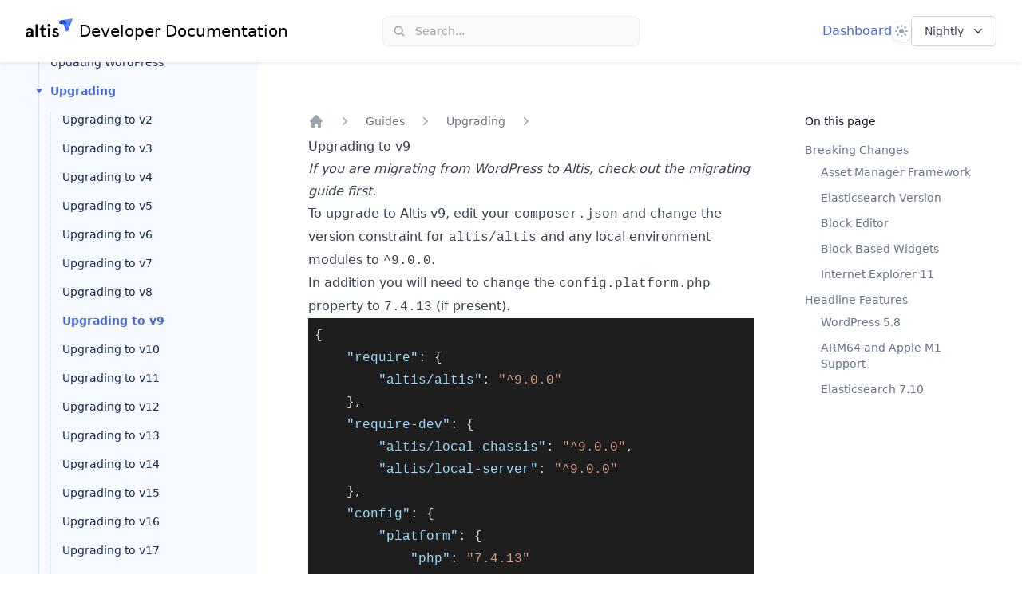

--- FILE ---
content_type: text/html; charset=UTF-8
request_url: https://docs.altis-dxp.com/nightly/guides/upgrading/v9/
body_size: 22175
content:
<!DOCTYPE html><html lang="en"><head><meta charset="UTF-8" /><meta name="viewport" content="width=device-width, initial-scale=1" /><title>Upgrading to v9 - Altis Enterprise WordPress Documentation</title><!-- HEAD_svelte-77tvp1_START --><!-- HEAD_svelte-77tvp1_END --><!-- HEAD_svelte-cafmhi_START --><!-- HEAD_svelte-cafmhi_END --><!-- HEAD_svelte-16szqwh_START --><link rel="dns-prefetch" href="//cdnjs.cloudflare.com"><link rel="dns-prefetch" href="//cdn.jsdelivr.net"><link rel="dns-prefetch" href="//www.altis-dxp.com"><script>document.getElementsByTagName('html')[0].className = document.getElementsByTagName('html')[0].className + ' js';</script><link rel="stylesheet" href="//cdn.jsdelivr.net/gh/highlightjs/cdn-release@10.1.2/build/styles/vs2015.min.css"><script src="https://cdn.jsdelivr.net/npm/fuse.js@6.4.2"></script><link rel="icon" href="https://www.altis-dxp.com/tachyon/2021/08/favicon-2.png?fit=32%2C32" sizes="32x32"><link rel="icon" href="https://www.altis-dxp.com/tachyon/2021/08/favicon-2.png" sizes="192x192"><link rel="apple-touch-icon" href="https://www.altis-dxp.com/tachyon/2021/08/favicon-2.png"><meta name="msapplication-TileImage" content="https://www.altis-dxp.com/tachyon/2021/08/favicon-2.png"><meta name="robots" content="none"><link rel="canonical" href="https://docs.altis-dxp.com/nightly/guides/upgrading/v9/"><script>let isDarkMode = window.matchMedia('(prefers-color-scheme: dark)')

		function updateTheme(theme) {
			theme = theme ?? window.localStorage.theme ?? 'system'

			if (theme === 'dark' || (theme === 'system' && isDarkMode.matches)) {
				document.documentElement.classList.add('dark')
			} else if (theme === 'light' || (theme === 'system' && !isDarkMode.matches)) {
				document.documentElement.classList.remove('dark')
			}

			return theme
		}

		function updateThemeWithoutTransitions(theme) {
			updateTheme(theme)
			document.documentElement.classList.add('[&_*]:!transition-none')
			window.setTimeout(() => {
				document.documentElement.classList.remove('[&_*]:!transition-none')
			}, 0)
		}

		document.documentElement.setAttribute('data-theme', updateTheme())

		new MutationObserver(([{ oldValue }]) => {
			let newValue = document.documentElement.getAttribute('data-theme')
			if (newValue !== oldValue) {
				try {
					window.localStorage.setItem('theme', newValue)
				} catch {}
				updateThemeWithoutTransitions(newValue)
			}
		}).observe(document.documentElement, { attributeFilter: ['data-theme'], attributeOldValue: true })

		isDarkMode.addEventListener('change', () => updateThemeWithoutTransitions())
	</script><!-- HEAD_svelte-16szqwh_END --><!-- HEAD_svelte-1iu0p9u_START --><script>document.addEventListener( 'DOMContentLoaded', function () {
			const toc = document.getElementById( 'table-of-contents' );
			const currentPage = toc.querySelector( 'li[aria-current]' );
			if ( currentPage ) {
				currentPage.scrollIntoView( {
					behavior: 'instant',
					block: 'center',
					inline: 'nearest',
				} );
			}
		} );
	</script><!-- HEAD_svelte-1iu0p9u_END --><link rel="prefetch" href="/_elderjs/svelte/components/MobileNav.1c8f3807.js" as="script"><link rel="prefetch" href="/_elderjs/svelte/components/SearchForm.e87fd63b.js" as="script"><link rel="prefetch" href="/_elderjs/svelte/components/ThemeSelector.e8605ee7.js" as="script"><link rel="prefetch" href="/_elderjs/svelte/components/VersionMenu.b7c7fe62.js" as="script"><link rel="prefetch" href="/_elderjs/svelte/components/Nav.7dbe6940.js" as="script"><link rel="prefetch" href="/_elderjs/props/ejs--479819505.json" as="fetch"><link rel="prefetch" href="/_elderjs/props/ejs--1874444968.json" as="fetch"><link rel="stylesheet" href="/_elderjs/assets/svelte-9d56614c.css" media="all" /><link rel="stylesheet" href="/style.css" /></head><body class="doc">


<svg aria-hidden="true" style="display:none" xmlns="http://www.w3.org/2000/svg"><defs><symbol id="social-icons--facebook" width="100%" height="100%" viewBox="0 0 20 20" xmlns="http://www.w3.org/2000/svg"><path d="M8 7.336H6V10h2v8h3.336v-8h2.424L14 7.336h-2.664V6.224c0-.64.128-.888.744-.888H14V2h-2.536C9.064 2 8 3.056 8 5.08v2.256z" fill-rule="evenodd"></path></symbol><symbol id="social-icons--linkedin" width="100%" height="100%" viewBox="0 0 20 20" xmlns="http://www.w3.org/2000/svg"><path d="M17.9982143 18H14.6875v-5.2c0-1.2392857-.025-2.82857143-1.725-2.82857143-1.725 0-1.9892857 1.34642853-1.9892857 2.73928573V18H7.65892857V7.31785714h3.18214283V8.775H10.8875c.4428571-.83928571 1.525-1.725 3.1392857-1.725 3.3571429 0 3.975 2.21071429 3.975 5.0821429V18h-.0035714zM3.91964286 5.86071429c-1.06071429 0-1.92142857-.87857143-1.92142857-1.93928572C1.99821429 2.86071429 2.85892857 2 3.91964286 2c1.06071428 0 1.92142857.86071429 1.92142857 1.92142857 0 1.06071429-.86071429 1.93928572-1.92142857 1.93928572zM2.2625 18h3.31785714V7.31785714H2.2625V18z" fill-rule="evenodd"></path></symbol><symbol id="social-icons--twitter" width="100%" height="100%" viewBox="0 0 20 20" xmlns="http://www.w3.org/2000/svg"><path d="M6.80625 16.9943147c6.50125 0 10.05375-5.39 10.05375-10.05375001 0-.14875 0-.30625-.00875-.455.69125-.49875 1.28625-1.12 1.7675-1.82875-.6475.28875-1.33.4725-2.03.56.735-.4375 1.28625-1.1375 1.556625-1.95125-.69125.41125-1.451625.7-2.247875.8575-1.33875-1.42625-3.57875-1.49625-5.005875-.1575-.917875.84875-1.302875 2.14375-1.022875 3.36875-2.84375-.14-5.48625-1.4875-7.28-3.6925-.945 1.61-.46375 3.675 1.09375 4.71625-.56875-.0175-1.11125-.16625-1.61-.44625v.04375c0 1.68 1.19 3.13250001 2.835 3.46500001-.51625.14-1.0675.16625-1.5925.06125.46375 1.44375 1.79375 2.42375 3.29875 2.45875-1.25125.98-2.8 1.51375-4.3925 1.51375-.28 0-.56-.0175-.84-.0525 1.61875 1.04125 3.5 1.5925 5.425 1.5925" fill-rule="evenodd"></path></symbol><symbol id="icon-search" xmlns="http://www.w3.org/2000/svg" viewBox="0 0 24 24"><path d="M23.4,21.5l-2-2l-3-3c0.2-0.2,0.3-0.4,0.5-0.6c1.1-1.7,1.7-3.7,1.6-5.8c0-2-0.7-4.1-1.9-5.7C18.3,4,18,3.6,17.6,3.2 c0,0,0,0,0,0c-1.4-1.4-3.4-2.5-5.4-2.8c-0.5-0.1-1.1-0.2-1.7-0.2c-0.5,0-1,0-1.5,0.1C8.5,0.4,8,0.5,7.5,0.6C7,0.8,6.5,1,6,1.2 C5,1.6,4.2,2.2,3.4,2.9C2.7,3.6,2,4.5,1.5,5.4C1,6.3,0.6,7.2,0.4,8.2c-0.2,1-0.3,2-0.2,3c0.1,1,0.3,2,0.7,2.9c0.2,0.5,0.4,1,0.7,1.5 c0.3,0.5,0.7,1,1,1.4c0.7,0.8,1.5,1.5,2.4,2C6,19.6,6.9,20,7.9,20.2c1.9,0.5,4.1,0.4,6-0.3c0.5-0.2,1-0.4,1.5-0.7 c0.4-0.2,0.8-0.5,1.1-0.8l1.1,1.1l3.1,3.1l0.7,0.7c0.2,0.2,0.6,0.4,1,0.4c0.3,0,0.7-0.1,1-0.4c0.2-0.3,0.4-0.6,0.4-1 C23.8,22.1,23.7,21.8,23.4,21.5z M13.3,17.3c-0.6,0.2-1.3,0.4-1.9,0.5c-0.7,0.1-1.3,0.1-2,0c-0.7-0.1-1.3-0.3-1.9-0.5 c-0.6-0.3-1.1-0.6-1.6-1c-0.5-0.4-1-0.9-1.4-1.4c-0.4-0.5-0.7-1.1-1-1.7C3.2,12.7,3.1,12,3,11.4c-0.1-0.7-0.1-1.3,0-2 c0.1-0.7,0.3-1.3,0.5-1.9c0.3-0.6,0.6-1.1,1-1.6c0.4-0.5,0.9-1,1.4-1.4c0.5-0.4,1.1-0.7,1.7-1C8.1,3.2,8.7,3.1,9.4,3 c0.7-0.1,1.3-0.1,2,0c0.7,0.1,1.3,0.3,1.9,0.5c0.6,0.3,1.1,0.6,1.6,1c0.3,0.2,0.5,0.4,0.7,0.6c0.2,0.2,0.4,0.5,0.6,0.7 c0.4,0.5,0.7,1.1,1,1.7c0.2,0.6,0.4,1.3,0.5,1.9c0.1,0.7,0.1,1.3,0,2c-0.1,0.7-0.3,1.3-0.5,1.9c-0.3,0.6-0.6,1.1-1,1.6 c-0.2,0.2-0.4,0.5-0.6,0.7c0,0,0,0,0,0c0,0,0,0,0,0c-0.2,0.2-0.5,0.4-0.7,0.6C14.4,16.7,13.9,17,13.3,17.3z"></path></symbol><symbol id="icon-toc" width="100%" height="100%" xmlns="http://www.w3.org/2000/svg" viewBox="0 0 20 15"><g stroke="none" stroke-width="1" fill="none" fill-rule="evenodd" stroke-linecap="round" stroke-linejoin="round"><g transform="translate(-27.000000, -73.000000)" stroke="#4667DE" stroke-width="2"><g transform="translate(27.000000, 70.000000)"><path d="M9.25,10.5 L18.25,10.5 L9.25,10.5 Z M5.25,4.5 L18.25,4.5 L5.25,4.5 Z M13,16.5 L18.25,16.5 L13,16.5 Z M9.75,16.5 L9.25,16.5 L9.75,16.5 Z M1.75,4.5 L1.25,4.5 L1.75,4.5 Z M5.75,10.5 L5.25,10.5 L5.75,10.5 Z"></path></g></g></g></symbol><symbol id="icon-link" xmlns="http://www.w3.org/2000/svg" width="100%" height="100%" viewBox="0 0 24 24"><path d="M17.033 6.966c.584.583.584 1.529 0 2.112l-7.955 7.956c-.583.583-1.529.583-2.112 0-.583-.583-.583-1.529 0-2.112l7.956-7.956c.582-.583 1.528-.583 2.111 0zm-9.138 13.386c-1.171 1.171-3.076 1.171-4.248 0-1.171-1.171-1.171-3.077 0-4.248l5.639-5.632c-1.892-.459-3.971.05-5.449 1.528l-2.147 2.147c-2.254 2.254-2.254 5.909 0 8.163 2.254 2.254 5.909 2.254 8.163 0l2.147-2.148c1.477-1.477 1.986-3.556 1.527-5.448l-5.632 5.638zm6.251-18.662l-2.146 2.148c-1.478 1.478-1.99 3.553-1.53 5.445l5.634-5.635c1.172-1.171 3.077-1.171 4.248 0 1.172 1.171 1.172 3.077 0 4.248l-5.635 5.635c1.893.459 3.968-.053 5.445-1.53l2.146-2.147c2.254-2.254 2.254-5.908 0-8.163-2.253-2.254-5.908-2.254-8.162-.001z"></path></symbol><symbol id="icon-github" xmlns="http://www.w3.org/2000/svg" width="100%" height="100%" viewBox="0 0 24 24"><path d="M12 0c-6.626 0-12 5.373-12 12 0 5.302 3.438 9.8 8.207 11.387.599.111.793-.261.793-.577v-2.234c-3.338.726-4.033-1.416-4.033-1.416-.546-1.387-1.333-1.756-1.333-1.756-1.089-.745.083-.729.083-.729 1.205.084 1.839 1.237 1.839 1.237 1.07 1.834 2.807 1.304 3.492.997.107-.775.418-1.305.762-1.604-2.665-.305-5.467-1.334-5.467-5.931 0-1.311.469-2.381 1.236-3.221-.124-.303-.535-1.524.117-3.176 0 0 1.008-.322 3.301 1.23.957-.266 1.983-.399 3.003-.404 1.02.005 2.047.138 3.006.404 2.291-1.552 3.297-1.23 3.297-1.23.653 1.653.242 2.874.118 3.176.77.84 1.235 1.911 1.235 3.221 0 4.609-2.807 5.624-5.479 5.921.43.372.823 1.102.823 2.222v3.293c0 .319.192.694.801.576 4.765-1.589 8.199-6.086 8.199-11.386 0-6.627-5.373-12-12-12z"></path></symbol></defs></svg>

<header class="sticky top-0 z-50 flex flex-wrap items-center justify-between bg-white px-4 py-5 shadow-md shadow-slate-900/5 transition duration-500 dark:shadow-none dark:bg-slate-900/95 dark:backdrop-blur dark:[@supports(backdrop-filter:blur(0))]:bg-slate-900/75 sm:px-6 lg:px-8"><div class="mr-6 flex lg:hidden [&>*]:flex"><div class="mobilenav-component" id="mobilenav-ejs-XsbWTzQGqd"><button aria-label="Open navigation" class="relative" type="button"><svg aria-hidden="true" class="h-6 w-6 stroke-slate-500" viewBox="0 0 24 24" fill="none" strokewidth="2" strokelinecap="round"><path d="M4 7h16M4 12h16M4 17h16"></path></svg></button>

</div></div>
	<div class="relative flex flex-grow basis-0 items-center"><a aria-label="Home page" class="inline-flex items-center" href="/">
			<span class="items-center space-x-2 hidden lg:inline-flex"><svg class="h-8 w-auto text-altis-1000 dark:text-sky-100" xmlns="http://www.w3.org/2000/svg" viewBox="0 0 1440 780"><defs><linearGradient id="linear-gradient" x1="-7252.69" y1="-4151.43" x2="-7400.06" y2="-4025.96" gradientTransform="rotate(-130.69 -2037.629 -3865.032)" gradientUnits="userSpaceOnUse"><stop offset="0" stop-color="#4d73ff"></stop><stop offset=".47" stop-color="#4b72fe"></stop><stop offset=".64" stop-color="#4471fc"></stop><stop offset=".76" stop-color="#396df8"></stop><stop offset=".86" stop-color="#2868f3"></stop><stop offset=".95" stop-color="#1262ec"></stop><stop offset="1" stop-color="#005de6"></stop></linearGradient><linearGradient id="linear-gradient-2" x1="-7295.56" y1="-4030.59" x2="-7361.29" y2="-3974.62" gradientTransform="rotate(-130.69 -2037.629 -3865.032)" gradientUnits="userSpaceOnUse"><stop offset="0" stop-color="#6687ff"></stop><stop offset=".07" stop-color="#6687ff"></stop><stop offset=".52" stop-color="#6687ff"></stop><stop offset=".93" stop-color="#6687ff"></stop><stop offset="1" stop-color="#6687ff"></stop></linearGradient><linearGradient id="linear-gradient-3" x1="-7361.16" y1="-3874.11" x2="-7100.35" y2="-3875.98" gradientTransform="rotate(-130.69 -2037.629 -3865.032)" gradientUnits="userSpaceOnUse"><stop offset="0" stop-color="#005ee6"></stop><stop offset=".17" stop-color="#276ef0"></stop><stop offset=".35" stop-color="#497bf8"></stop><stop offset=".5" stop-color="#5e84fd"></stop><stop offset=".6" stop-color="#6687ff"></stop><stop offset=".69" stop-color="#6386fe"></stop><stop offset=".76" stop-color="#5881fc"></stop><stop offset=".84" stop-color="#467af7"></stop><stop offset=".91" stop-color="#2d6ff1"></stop><stop offset=".97" stop-color="#0d62e9"></stop><stop offset="1" stop-color="#005de6"></stop></linearGradient><linearGradient id="linear-gradient-4" x1="-7230.34" y1="-3953.99" x2="-7051.75" y2="-4106.04" gradientTransform="rotate(-130.69 -2037.629 -3865.032)" gradientUnits="userSpaceOnUse"><stop offset="0" stop-color="#094fed"></stop><stop offset=".24" stop-color="#0a4eea"></stop><stop offset=".45" stop-color="#0d4cdf"></stop><stop offset=".65" stop-color="#1147cd"></stop><stop offset=".84" stop-color="#1841b4"></stop><stop offset="1" stop-color="#1f3b99"></stop></linearGradient><linearGradient id="linear-gradient-5" x1="-7043.16" y1="-4143.03" x2="-7160.49" y2="-4043.13" gradientTransform="rotate(-130.69 -2037.629 -3865.032)" gradientUnits="userSpaceOnUse"><stop offset="0" stop-color="#365ce6"></stop><stop offset=".06" stop-color="#325ae0"></stop><stop offset=".47" stop-color="#1749ba"></stop><stop offset=".79" stop-color="#063fa2"></stop><stop offset="1" stop-color="#003b99"></stop></linearGradient></defs><g id="Layer_2" data-name="Layer 2"><g id="Layer_1-2" data-name="Layer 1"><path d="M1160 181l4.88.47c35.24 3.39 70.54 6.37 105.63 11.12 6.63 26.55 10.89 49.25 16.87 61.54 16.23 33.44 47 21.61 55.84 7.81l-7 19c-8 21.63-16.1 43.23-24 64.89-9.18 25.2-26.06 55.51-57.85 50.51-27.4-4.3-38.14-34.52-45-57.67-11.64-39.37-18.85-79.21-32.38-118A313.14 313.14 0 0 0 1160 181z" fill="url(#linear-gradient)"></path><path d="M1270.51 192.55c74.13 10 79.24 43.1 79.33 51.47q-3.33 8.94-6.62 17.88c-8.84 13.8-39.61 25.63-55.84-7.81-5.98-12.29-10.24-34.99-16.87-61.54z" fill="url(#linear-gradient-2)"></path><path d="M1180.8 45.37L1440 0l-.26.71-.51 1.41-.23.63-.55 1.5-.29.79-8.78 23.7L1403 100q-16.89 45.72-33.8 91.48-9.71 26.25-19.4 52.51c-.09-8.37-5.2-41.43-79.33-51.47-12.47-49.97-33.3-113.63-89.67-147.15z" fill="url(#linear-gradient-3)"></path><path d="M1052.63 67.8l128.17-22.43c56.37 33.52 77.23 97.18 89.71 147.18-35.09-4.75-70.39-7.73-105.63-11.12L1160 181a319.71 319.71 0 0 0-53.84-75.85c-3.78-3.91-7.7-7.67-11.79-11.24 0-.04-23.62-20.62-41.74-26.11z" fill="url(#linear-gradient-4)"></path><path d="M1052.68 67.81c18.12 5.49 41.69 26.06 41.69 26.06 4.09 3.57 8 7.33 11.79 11.24A319.71 319.71 0 0 1 1160 181c-30.52-2.82-62.08-5-91.86-12.16-24-5.81-44.66-20.87-51.05-45.6-5.12-19.82 2.41-39 20.23-49.38a58.4 58.4 0 0 1 15.31-6" fill="url(#linear-gradient-5)"></path><path fill="currentColor" d="M118.69 291.76q-42.18 0-71.72 21.66t-36.28 57.1L69.75 384q10.68-32.62 48.94-32.63 49.5 0 49.5 41.63v12.37h-47.25q-54 0-87.47 25.32T0 498.21q0 40 23.91 63t62.16 23.06q54.56 0 87.19-40.5l7.31 36H238V410.46q0-118.68-119.31-118.7zm49.5 174.39q0 25.88-20.25 42.19a69.31 69.31 0 0 1-45.56 16.31q-13.5 0-21.38-7.87a26.72 26.72 0 0 1-7.87-19.69q0-36.57 48.38-36.57h46.68zM307.14 181.51h69.75v398.27h-69.75zM610.34 517.9a55.54 55.54 0 0 1-27 6.75q-19.12 0-28.12-10.69t-9-35.44V355.89H621v-59.63h-74.79V181.51l-69.76 43.88v70.87h-43.87v59.63h43.87v123.76q0 51.2 27.29 77.91t76.78 26.72a108.71 108.71 0 0 0 46.13-10.13zM716.09 259.7q19.11 0 32.06-12.94t12.94-32.06q0-19.12-12.94-32.06t-32.06-12.94q-19.09 0-32.09 12.94t-12.91 32.06q0 19.13 12.94 32.06t32.06 12.94zM681.21 296.26h69.75v283.52h-69.75zM1004.1 443.65Q999 436.9 983.85 429q-16.32-9-20.25-10.69l-24.19-8.44-20.25-7.3q-27-10.14-27-27.57 0-11.25 7.31-17.44t18.53-6.17q27.56 0 47.25 24.76l41.63-38.26q-13.5-20.81-37.41-33.47A108.47 108.47 0 0 0 918 291.76q-40.5 0-65.25 24.2-25.32 24.18-25.31 58.5 0 29.25 14.34 46.69t43 29.81q4.5 1.69 19.69 7.32t20.25 7.87a77.07 77.07 0 0 1 15.75 6.75q15.19 7.32 15.19 21.38 0 30.38-34.88 30.37-39.88 0-56.78-46.65l-55.69 29.82q12.93 30.94 42.19 53.44 29.81 23.07 70.31 23.06 45 0 72.57-27.56 28.13-28.12 28.13-66.94a67.4 67.4 0 0 0-17.41-46.17z"></path></g></g></svg>
				<span class="leading-8 text-xl dark:text-white">Developer Documentation</span></span>

			
			<span class="inline-flex items-center space-x-2 lg:hidden"><svg class="h-8 w-auto" viewBox="0 0 116 109" fill="none" xmlns="http://www.w3.org/2000/svg"><path d="M39.3135 49.9603C41.1021 53.4825 42.6705 57.0872 43.9363 60.747C47.6236 71.3135 49.5773 82.1552 52.7417 92.8592C54.6129 99.1606 57.5297 107.388 64.9868 108.544C73.6271 109.892 78.2224 101.665 80.7265 94.8129C82.8728 88.9243 85.0742 83.0357 87.248 77.1471C87.8809 75.4135 88.5138 73.7075 89.1466 71.9739C86.7527 75.7162 78.36 78.9357 73.9573 69.8551C72.3338 66.5255 71.1781 60.3342 69.362 53.0973C59.8136 51.804 50.2102 51.006 40.6343 50.0704C40.194 50.0429 39.7537 49.9878 39.3135 49.9603V49.9603Z" fill="url(#paint0_linear_740_2305)"></path><path d="M73.9574 69.8551C78.3876 78.9632 86.7528 75.7437 89.1467 71.9739C89.7521 70.3504 90.3575 68.7269 90.9354 67.1034C90.9354 64.8195 89.532 55.8215 69.3621 53.0973C71.1507 60.3342 72.3339 66.498 73.9574 69.8551Z" fill="url(#paint1_linear_740_2305)"></path><path d="M44.9541 13.0876C60.281 22.1957 65.977 39.5314 69.3616 53.1248C89.5315 55.8489 90.9074 64.847 90.9349 67.1309C92.696 62.3705 94.4571 57.61 96.2182 52.8496C99.2725 44.567 102.354 36.2569 105.409 27.9743C107.803 21.5078 110.169 15.0413 112.563 8.57482L114.957 2.13586L115.04 1.91572L115.177 1.50297L115.232 1.33787C115.232 1.33787 115.315 1.09021 115.37 0.952628L115.453 0.76001L44.9541 13.1151V13.0876Z" fill="url(#paint2_linear_740_2305)"></path><path d="M10.0905 19.1687C15.016 20.6546 21.4275 26.2681 21.4275 26.2681C22.5557 27.2312 23.6013 28.2493 24.647 29.3225C30.398 35.2936 35.4336 42.393 39.286 49.9602C39.7262 49.9877 40.1665 50.0427 40.6068 50.0702C50.1827 51.0058 59.7861 51.8038 69.3345 53.0971C65.9499 39.5037 60.2539 22.1956 44.927 13.0599L10.063 19.1687H10.0905Z" fill="url(#paint3_linear_740_2305)"></path><path d="M5.93529 20.8197C1.09231 23.654 -0.971462 28.8547 0.431903 34.248C2.16547 40.9896 7.80643 45.0622 14.3279 46.6581C22.4179 48.6118 31.0032 49.1897 39.3133 49.9602C35.4335 42.393 30.4254 35.2936 24.6743 29.3225C23.6562 28.2493 22.583 27.2312 21.4548 26.2681C21.4548 26.2681 15.0434 20.6821 10.1179 19.1687C8.65946 19.5264 7.25609 20.0492 5.96279 20.7922" fill="url(#paint4_linear_740_2305)"></path><defs><linearGradient id="paint0_linear_740_2305" x1="60.8171" y1="54.3966" x2="60.8171" y2="107.243" gradientUnits="userSpaceOnUse"><stop stop-color="#4D73FF"></stop><stop offset="0.47" stop-color="#4B72FE"></stop><stop offset="0.64" stop-color="#4470FC"></stop><stop offset="0.76" stop-color="#386DF8"></stop><stop offset="0.86" stop-color="#2768F2"></stop><stop offset="0.95" stop-color="#1162EB"></stop><stop offset="1" stop-color="#005DE6"></stop></linearGradient><linearGradient id="paint1_linear_740_2305" x1="75.4287" y1="58.3619" x2="75.4287" y2="79.3672" gradientUnits="userSpaceOnUse"><stop stop-color="#6687FF"></stop><stop offset="0.52" stop-color="#6687FF"></stop><stop offset="1" stop-color="#6687FF"></stop></linearGradient><linearGradient id="paint2_linear_740_2305" x1="84.6697" y1="52.2095" x2="84.6697" y2="3.36445" gradientUnits="userSpaceOnUse"><stop stop-color="#005EE6"></stop><stop offset="0.17" stop-color="#276DEF"></stop><stop offset="0.35" stop-color="#497BF7"></stop><stop offset="0.5" stop-color="#5E83FD"></stop><stop offset="0.6" stop-color="#6687FF"></stop><stop offset="0.69" stop-color="#6285FE"></stop><stop offset="0.76" stop-color="#5781FB"></stop><stop offset="0.84" stop-color="#4579F7"></stop><stop offset="0.91" stop-color="#2C6FF0"></stop><stop offset="0.97" stop-color="#0C62E9"></stop><stop offset="1" stop-color="#005DE6"></stop></linearGradient><linearGradient id="paint3_linear_740_2305" x1="36.9678" y1="54.4044" x2="36.9678" y2="14.9458" gradientUnits="userSpaceOnUse"><stop stop-color="#094FED"></stop><stop offset="0.24" stop-color="#094EE9"></stop><stop offset="0.45" stop-color="#0C4BDF"></stop><stop offset="0.65" stop-color="#1147CD"></stop><stop offset="0.84" stop-color="#1741B4"></stop><stop offset="1" stop-color="#1F3B99"></stop></linearGradient><linearGradient id="paint4_linear_740_2305" x1="14.7803" y1="23.9974" x2="14.7803" y2="52.963" gradientUnits="userSpaceOnUse"><stop stop-color="#365CE6"></stop><stop offset="0.06" stop-color="#3159E0"></stop><stop offset="0.47" stop-color="#1648B9"></stop><stop offset="0.79" stop-color="#063EA1"></stop><stop offset="1" stop-color="#003B99"></stop></linearGradient></defs></svg>
				<span aria-hidden="true" class="leading-8 text-lg dark:text-white">Docs</span></span></a></div>
	<div class="-my-5 mr-6 sm:mr-8 md:mr-0"><div class="searchform-component" id="searchform-ejs-NQJXttRvSn"><div class="relative flex-none bg-white md:w-72 lg:w-80 dark:bg-slate-900 pointer-events-auto rounded-md"><button class="flex w-full items-center text-sm leading-6 text-zinc-400 dark:text-white/50 rounded-md md:ring-1 md:ring-slate-500/10 md:shadow-sm px-2 py-1.5 md:pl-2 md:pr-3 md:bg-zinc-50 md:hover:ring-slate-900/20 md:dark:hover:ring-white/10 md:dark:bg-navy-1000 dark:brightness-[1.35] md:dark:ring-1 md:dark:hover:brightness-150" type="button"><svg aria-hidden="true" fill="currentColor" viewBox="0 0 20 20" class="h-5 w-5 md:h-4 md:w-4 md:ml-1 md:mr-3 flex-none"><path d="M16.293 17.707a1 1 0 0 0 1.414-1.414l-1.414 1.414ZM9 14a5 5 0 0 1-5-5H2a7 7 0 0 0 7 7v-2ZM4 9a5 5 0 0 1 5-5V2a7 7 0 0 0-7 7h2Zm5-5a5 5 0 0 1 5 5h2a7 7 0 0 0-7-7v2Zm8.707 12.293-3.757-3.757-1.414 1.414 3.757 3.757 1.414-1.414ZM14 9a4.98 4.98 0 0 1-1.464 3.536l1.414 1.414A6.98 6.98 0 0 0 16 9h-2Zm-1.464 3.536A4.98 4.98 0 0 1 9 14v2a6.98 6.98 0 0 0 4.95-2.05l-1.414-1.414Z"></path></svg>
		<span class="hidden md:block">Search...</span></button></div>

</div></div>
	<div class="relative flex items-center basis-0 justify-end gap-6 sm:gap-8 md:flex-grow"><a class="hidden text-blue-600 hover:text-blue-500 dark:text-blue-200 dark:hover:text-blue-300 lg:block" href="https://dashboard.altis-dxp.com/">Dashboard
		</a>
		<div class="themeselector-component" id="themeselector-ejs-nVjKkJDgVw"><div class="relative z-10 hidden [[data-theme]_&]:block"><span class="sr-only">Theme</span>
	<button aria-expanded="false" aria-haspopup="true" type="button" class="flex h-6 w-6 items-center justify-center rounded-lg shadow-md shadow-black/5 ring-1 ring-black/5 dark:bg-slate-700 dark:ring-inset dark:ring-white/5" id="menu-button"><span class="hidden fill-sky-400 [[data-theme=light]_&]:block"><!-- HTML_TAG_START --><svg aria-hidden="true" class="h-4 w-4" viewBox="0 0 16 16"><path fill-rule="evenodd" clip-rule="evenodd" d="M7 1a1 1 0 0 1 2 0v1a1 1 0 1 1-2 0V1Zm4 7a3 3 0 1 1-6 0 3 3 0 0 1 6 0Zm2.657-5.657a1 1 0 0 0-1.414 0l-.707.707a1 1 0 0 0 1.414 1.414l.707-.707a1 1 0 0 0 0-1.414Zm-1.415 11.313-.707-.707a1 1 0 0 1 1.415-1.415l.707.708a1 1 0 0 1-1.415 1.414ZM16 7.999a1 1 0 0 0-1-1h-1a1 1 0 1 0 0 2h1a1 1 0 0 0 1-1ZM7 14a1 1 0 1 1 2 0v1a1 1 0 1 1-2 0v-1Zm-2.536-2.464a1 1 0 0 0-1.414 0l-.707.707a1 1 0 0 0 1.414 1.414l.707-.707a1 1 0 0 0 0-1.414Zm0-8.486A1 1 0 0 1 3.05 4.464l-.707-.707a1 1 0 0 1 1.414-1.414l.707.707ZM3 8a1 1 0 0 0-1-1H1a1 1 0 0 0 0 2h1a1 1 0 0 0 1-1Z" /></svg><!-- HTML_TAG_END --></span>
		<span class="hidden fill-sky-400 [[data-theme=dark]_&]:block"><!-- HTML_TAG_START --><svg aria-hidden="true" class="h-4 w-4" viewBox="0 0 16 16"><path fill-rule="evenodd" clip-rule="evenodd" d="M7.23 3.333C7.757 2.905 7.68 2 7 2a6 6 0 1 0 0 12c.68 0 .758-.905.23-1.332A5.989 5.989 0 0 1 5 8c0-1.885.87-3.568 2.23-4.668ZM12 5a1 1 0 0 1 1 1 1 1 0 0 0 1 1 1 1 0 1 1 0 2 1 1 0 0 0-1 1 1 1 0 1 1-2 0 1 1 0 0 0-1-1 1 1 0 1 1 0-2 1 1 0 0 0 1-1 1 1 0 0 1 1-1Z" /></svg><!-- HTML_TAG_END --></span>
		<span class="hidden fill-slate-400 [:not(.dark)[data-theme=system]_&]:block"><!-- HTML_TAG_START --><svg aria-hidden="true" class="h-4 w-4" viewBox="0 0 16 16"><path fill-rule="evenodd" clip-rule="evenodd" d="M7 1a1 1 0 0 1 2 0v1a1 1 0 1 1-2 0V1Zm4 7a3 3 0 1 1-6 0 3 3 0 0 1 6 0Zm2.657-5.657a1 1 0 0 0-1.414 0l-.707.707a1 1 0 0 0 1.414 1.414l.707-.707a1 1 0 0 0 0-1.414Zm-1.415 11.313-.707-.707a1 1 0 0 1 1.415-1.415l.707.708a1 1 0 0 1-1.415 1.414ZM16 7.999a1 1 0 0 0-1-1h-1a1 1 0 1 0 0 2h1a1 1 0 0 0 1-1ZM7 14a1 1 0 1 1 2 0v1a1 1 0 1 1-2 0v-1Zm-2.536-2.464a1 1 0 0 0-1.414 0l-.707.707a1 1 0 0 0 1.414 1.414l.707-.707a1 1 0 0 0 0-1.414Zm0-8.486A1 1 0 0 1 3.05 4.464l-.707-.707a1 1 0 0 1 1.414-1.414l.707.707ZM3 8a1 1 0 0 0-1-1H1a1 1 0 0 0 0 2h1a1 1 0 0 0 1-1Z" /></svg><!-- HTML_TAG_END --></span>
		<span class="hidden fill-slate-400 [.dark[data-theme=system]_&]:block"><!-- HTML_TAG_START --><svg aria-hidden="true" class="h-4 w-4" viewBox="0 0 16 16"><path fill-rule="evenodd" clip-rule="evenodd" d="M7.23 3.333C7.757 2.905 7.68 2 7 2a6 6 0 1 0 0 12c.68 0 .758-.905.23-1.332A5.989 5.989 0 0 1 5 8c0-1.885.87-3.568 2.23-4.668ZM12 5a1 1 0 0 1 1 1 1 1 0 0 0 1 1 1 1 0 1 1 0 2 1 1 0 0 0-1 1 1 1 0 1 1-2 0 1 1 0 0 0-1-1 1 1 0 1 1 0-2 1 1 0 0 0 1-1 1 1 0 0 1 1-1Z" /></svg><!-- HTML_TAG_END --></span></button>
	</div></div>
		<div class="versionmenu-component" id="versionmenu-ejs-TfFcjgqvcn"><div class="relative inline-block text-left hidden lg:block"><div><button aria-expanded="false" aria-haspopup="true" type="button" class="inline-flex w-full justify-center rounded-md border border-gray-300 bg-white px-4 py-2 text-sm font-medium text-gray-700 shadow-sm hover:bg-gray-50 focus:outline-none focus:ring-2 focus:ring-indigo-500 focus:ring-offset-2 focus:ring-offset-gray-100" id="menu-button">Nightly

			
			<svg class="-mr-1 ml-2 h-5 w-5" xmlns="http://www.w3.org/2000/svg" viewBox="0 0 20 20" fill="currentColor" aria-hidden="true"><path fill-rule="evenodd" d="M5.23 7.21a.75.75 0 011.06.02L10 11.168l3.71-3.938a.75.75 0 111.08 1.04l-4.25 4.5a.75.75 0 01-1.08 0l-4.25-4.5a.75.75 0 01.02-1.06z" clip-rule="evenodd"></path></svg></button></div>

	</div></div></div></header>

<div class="relative mx-auto flex max-w-8xl justify-center sm:px-2 lg:px-8 xl:px-12"><div class="hidden lg:relative lg:block lg:flex-none"><div class="absolute inset-y-0 right-0 w-[50vw] bg-navy-100 dark:hidden"></div>
		<div class="absolute top-16 bottom-0 right-0 hidden h-12 w-px bg-gradient-to-t from-navy-800 dark:block"></div>
		<div class="absolute top-28 bottom-0 right-0 hidden w-px bg-navy-800 dark:block"></div>
		<div class="sticky top-[4.5rem] -ml-2 h-[calc(100vh-4.5rem)] overflow-y-auto overflow-x-hidden py-16 pl-2"><div class="nav-component" id="nav-ejs-KRlJJpyVWg">

<nav id="table-of-contents" class="-ml-3.5 text-base lg:text-sm w-64 pr-8 xl:w-72 xl:pr-16"><h2 class="sr-only">Navigation</h2>
	<ul class="ml-3.5 space-y-9  "><li><span class="block relative">
				<a class="font-display font-medium text-slate-900 hover:text-blue-600 dark:text-white dark:hover:text-blue-300" href="https://docs.altis-dxp.com/nightly/">Welcome</a></span>
			
		</li><li><span class="block relative">
				<a class="font-display font-medium text-slate-900 hover:text-blue-600 dark:text-white dark:hover:text-blue-300" href="https://docs.altis-dxp.com/nightly/getting-started/">Getting Started</a></span>
			<ul class="mt-2 space-y-2 lg:mt-4 lg:space-y-4 border-l border-navy-300 dark:border-navy-800 block"><li><span class="block relative">
				<a class="block pl-3.5 w-fullbefore:pointer-events-none before:absolute before:-left-1 before:top-1/2 before:h-1.5 before:w-1.5 before:-translate-y-1/2 before:rounded-full before:hidden before:bg-blue-600 hover:before:block dark:before:bg-blue-300  text-navy-1000 hover:text-blue-600 dark:text-navy-200 dark:hover:text-blue-300" href="https://docs.altis-dxp.com/nightly/getting-started/first-theme/">Your First Theme</a></span>
			
		</li><li><span class="block relative">
				<a class="block pl-3.5 w-fullbefore:pointer-events-none before:absolute before:-left-1 before:top-1/2 before:h-1.5 before:w-1.5 before:-translate-y-1/2 before:rounded-full before:hidden before:bg-blue-600 hover:before:block dark:before:bg-blue-300  text-navy-1000 hover:text-blue-600 dark:text-navy-200 dark:hover:text-blue-300" href="https://docs.altis-dxp.com/nightly/getting-started/configuration/">Configuration</a></span>
			
		</li><li><span class="block relative">
				<a class="block pl-3.5 w-fullbefore:pointer-events-none before:absolute before:-left-1 before:top-1/2 before:h-1.5 before:w-1.5 before:-translate-y-1/2 before:rounded-full before:hidden before:bg-blue-600 hover:before:block dark:before:bg-blue-300  text-navy-1000 hover:text-blue-600 dark:text-navy-200 dark:hover:text-blue-300" href="https://docs.altis-dxp.com/nightly/getting-started/third-party-plugins/">Third-Party Plugins</a></span>
			
		</li><li><span class="block relative">
				<a class="block pl-3.5 w-fullbefore:pointer-events-none before:absolute before:-left-1 before:top-1/2 before:h-1.5 before:w-1.5 before:-translate-y-1/2 before:rounded-full before:hidden before:bg-blue-600 hover:before:block dark:before:bg-blue-300  text-navy-1000 hover:text-blue-600 dark:text-navy-200 dark:hover:text-blue-300" href="https://docs.altis-dxp.com/nightly/getting-started/deploy/">Deploying to Altis Cloud</a></span>
			
		</li><li><span class="block relative">
				<a class="block pl-3.5 w-fullbefore:pointer-events-none before:absolute before:-left-1 before:top-1/2 before:h-1.5 before:w-1.5 before:-translate-y-1/2 before:rounded-full before:hidden before:bg-blue-600 hover:before:block dark:before:bg-blue-300  text-navy-1000 hover:text-blue-600 dark:text-navy-200 dark:hover:text-blue-300" href="https://docs.altis-dxp.com/nightly/getting-started/install-php/">Prerequisite: install PHP</a></span>
			
		</li><li><span class="block relative">
				<a class="block pl-3.5 w-fullbefore:pointer-events-none before:absolute before:-left-1 before:top-1/2 before:h-1.5 before:w-1.5 before:-translate-y-1/2 before:rounded-full before:hidden before:bg-blue-600 hover:before:block dark:before:bg-blue-300  text-navy-1000 hover:text-blue-600 dark:text-navy-200 dark:hover:text-blue-300" href="https://docs.altis-dxp.com/nightly/getting-started/differences-from-wp/">For WordPress Developers</a></span>
			
		</li></ul>
		</li><li><span class="block relative">
				<a class="font-display font-medium text-slate-900 hover:text-blue-600 dark:text-white dark:hover:text-blue-300" href="https://docs.altis-dxp.com/nightly/guides/">Guides</a></span>
			<ul class="mt-2 space-y-2 lg:mt-4 lg:space-y-4 border-l border-navy-300 dark:border-navy-800 block"><li><span class="block relative">
				<a class="block pl-3.5 w-fullbefore:pointer-events-none before:absolute before:-left-1 before:top-1/2 before:h-1.5 before:w-1.5 before:-translate-y-1/2 before:rounded-full before:hidden before:bg-blue-600 hover:before:block dark:before:bg-blue-300  text-navy-1000 hover:text-blue-600 dark:text-navy-200 dark:hover:text-blue-300" href="https://docs.altis-dxp.com/nightly/guides/3rd-party-compatibility/">3rd Party Compatibility</a></span>
			
		</li><li><span class="block relative">
				<a class="block pl-3.5 w-fullbefore:pointer-events-none before:absolute before:-left-1 before:top-1/2 before:h-1.5 before:w-1.5 before:-translate-y-1/2 before:rounded-full before:hidden before:bg-blue-600 hover:before:block dark:before:bg-blue-300  text-navy-1000 hover:text-blue-600 dark:text-navy-200 dark:hover:text-blue-300" href="https://docs.altis-dxp.com/nightly/guides/altis-releases/">Altis Releases</a></span>
			
		</li><li><span class="block relative">
				<a class="block pl-3.5 w-fullbefore:pointer-events-none before:absolute before:-left-1 before:top-1/2 before:h-1.5 before:w-1.5 before:-translate-y-1/2 before:rounded-full before:hidden before:bg-blue-600 hover:before:block dark:before:bg-blue-300  text-navy-1000 hover:text-blue-600 dark:text-navy-200 dark:hover:text-blue-300" href="https://docs.altis-dxp.com/nightly/guides/automatic-updates/">Automating Updates</a></span>
			
		</li><li><span class="block relative"><button class="group absolute -left-2.5 top-1/2 h-5 w-5 px-1 py-1 -translate-y-1/2"><svg class="text-blue-600 dark:text-blue-300 stroke-navy-100 dark:stroke-navy-1000 stroke-2 mr-2 h-3 w-3 flex-shrink-0 transform transition duration-150 ease-in-out group-hover:text-blue-400" fill="currentColor" viewBox="0 0 20 20" aria-hidden="true"><path d="M6.3 2.841A1.5 1.5 0 004 4.11V15.89a1.5 1.5 0 002.3 1.269l9.344-5.89a1.5 1.5 0 000-2.538L6.3 2.84z"></path></svg>
					</button>
				<a class="block pl-3.5 w-full text-navy-1000 hover:text-blue-600 dark:text-navy-200 dark:hover:text-blue-300" href="https://docs.altis-dxp.com/nightly/guides/code-review/">Code Review</a></span>
			<ul class="mt-2 space-y-2 lg:mt-4 lg:space-y-4 border-l border-navy-300 dark:border-navy-800 border-dotted ml-3.5 hidden"><li><span class="block relative">
				<a class="block pl-3.5 w-fullbefore:pointer-events-none before:absolute before:-left-1 before:top-1/2 before:h-1.5 before:w-1.5 before:-translate-y-1/2 before:rounded-full before:hidden before:bg-blue-600 hover:before:block dark:before:bg-blue-300  text-navy-1000 hover:text-blue-600 dark:text-navy-200 dark:hover:text-blue-300" href="https://docs.altis-dxp.com/nightly/guides/code-review/minified-code/">Minified / Obfuscated Code</a></span>
			
		</li><li><span class="block relative">
				<a class="block pl-3.5 w-fullbefore:pointer-events-none before:absolute before:-left-1 before:top-1/2 before:h-1.5 before:w-1.5 before:-translate-y-1/2 before:rounded-full before:hidden before:bg-blue-600 hover:before:block dark:before:bg-blue-300  text-navy-1000 hover:text-blue-600 dark:text-navy-200 dark:hover:text-blue-300" href="https://docs.altis-dxp.com/nightly/guides/code-review/performance-considerations/">Performance Considerations</a></span>
			
		</li><li><span class="block relative">
				<a class="block pl-3.5 w-fullbefore:pointer-events-none before:absolute before:-left-1 before:top-1/2 before:h-1.5 before:w-1.5 before:-translate-y-1/2 before:rounded-full before:hidden before:bg-blue-600 hover:before:block dark:before:bg-blue-300  text-navy-1000 hover:text-blue-600 dark:text-navy-200 dark:hover:text-blue-300" href="https://docs.altis-dxp.com/nightly/guides/code-review/standards/">Coding Standards</a></span>
			
		</li></ul>
		</li><li><span class="block relative"><button class="group absolute -left-2.5 top-1/2 h-5 w-5 px-1 py-1 -translate-y-1/2"><svg class="text-blue-600 dark:text-blue-300 stroke-navy-100 dark:stroke-navy-1000 stroke-2 mr-2 h-3 w-3 flex-shrink-0 transform transition duration-150 ease-in-out group-hover:text-blue-400" fill="currentColor" viewBox="0 0 20 20" aria-hidden="true"><path d="M6.3 2.841A1.5 1.5 0 004 4.11V15.89a1.5 1.5 0 002.3 1.269l9.344-5.89a1.5 1.5 0 000-2.538L6.3 2.84z"></path></svg>
					</button>
				<a class="block pl-3.5 w-full text-navy-1000 hover:text-blue-600 dark:text-navy-200 dark:hover:text-blue-300" href="https://docs.altis-dxp.com/nightly/guides/getting-help-with-altis/">Getting help with Altis</a></span>
			<ul class="mt-2 space-y-2 lg:mt-4 lg:space-y-4 border-l border-navy-300 dark:border-navy-800 border-dotted ml-3.5 hidden"><li><span class="block relative">
				<a class="block pl-3.5 w-fullbefore:pointer-events-none before:absolute before:-left-1 before:top-1/2 before:h-1.5 before:w-1.5 before:-translate-y-1/2 before:rounded-full before:hidden before:bg-blue-600 hover:before:block dark:before:bg-blue-300  text-navy-1000 hover:text-blue-600 dark:text-navy-200 dark:hover:text-blue-300" href="https://docs.altis-dxp.com/nightly/guides/getting-help-with-altis/debugging/">Isolating and Debugging Issues</a></span>
			
		</li></ul>
		</li><li><span class="block relative"><button class="group absolute -left-2.5 top-1/2 h-5 w-5 px-1 py-1 -translate-y-1/2"><svg class="text-blue-600 dark:text-blue-300 stroke-navy-100 dark:stroke-navy-1000 stroke-2 mr-2 h-3 w-3 flex-shrink-0 transform transition duration-150 ease-in-out group-hover:text-blue-400" fill="currentColor" viewBox="0 0 20 20" aria-hidden="true"><path d="M6.3 2.841A1.5 1.5 0 004 4.11V15.89a1.5 1.5 0 002.3 1.269l9.344-5.89a1.5 1.5 0 000-2.538L6.3 2.84z"></path></svg>
					</button>
				<a class="block pl-3.5 w-full text-navy-1000 hover:text-blue-600 dark:text-navy-200 dark:hover:text-blue-300" href="https://docs.altis-dxp.com/nightly/guides/headless/">Headless Frontends</a></span>
			<ul class="mt-2 space-y-2 lg:mt-4 lg:space-y-4 border-l border-navy-300 dark:border-navy-800 border-dotted ml-3.5 hidden"><li><span class="block relative">
				<a class="block pl-3.5 w-fullbefore:pointer-events-none before:absolute before:-left-1 before:top-1/2 before:h-1.5 before:w-1.5 before:-translate-y-1/2 before:rounded-full before:hidden before:bg-blue-600 hover:before:block dark:before:bg-blue-300  text-navy-1000 hover:text-blue-600 dark:text-navy-200 dark:hover:text-blue-300" href="https://docs.altis-dxp.com/nightly/guides/headless/react-app/">Building a React App</a></span>
			
		</li><li><span class="block relative">
				<a class="block pl-3.5 w-fullbefore:pointer-events-none before:absolute before:-left-1 before:top-1/2 before:h-1.5 before:w-1.5 before:-translate-y-1/2 before:rounded-full before:hidden before:bg-blue-600 hover:before:block dark:before:bg-blue-300  text-navy-1000 hover:text-blue-600 dark:text-navy-200 dark:hover:text-blue-300" href="https://docs.altis-dxp.com/nightly/guides/headless/ssr/">Server-Side Rendering</a></span>
			
		</li></ul>
		</li><li><span class="block relative">
				<a class="block pl-3.5 w-fullbefore:pointer-events-none before:absolute before:-left-1 before:top-1/2 before:h-1.5 before:w-1.5 before:-translate-y-1/2 before:rounded-full before:hidden before:bg-blue-600 hover:before:block dark:before:bg-blue-300  text-navy-1000 hover:text-blue-600 dark:text-navy-200 dark:hover:text-blue-300" href="https://docs.altis-dxp.com/nightly/guides/how-to-submit-a-bug-report/">How to Submit a Bug Report</a></span>
			
		</li><li><span class="block relative">
				<a class="block pl-3.5 w-fullbefore:pointer-events-none before:absolute before:-left-1 before:top-1/2 before:h-1.5 before:w-1.5 before:-translate-y-1/2 before:rounded-full before:hidden before:bg-blue-600 hover:before:block dark:before:bg-blue-300  text-navy-1000 hover:text-blue-600 dark:text-navy-200 dark:hover:text-blue-300" href="https://docs.altis-dxp.com/nightly/guides/launching-a-site-on-altis/">Launching a Site on Altis</a></span>
			
		</li><li><span class="block relative">
				<a class="block pl-3.5 w-fullbefore:pointer-events-none before:absolute before:-left-1 before:top-1/2 before:h-1.5 before:w-1.5 before:-translate-y-1/2 before:rounded-full before:hidden before:bg-blue-600 hover:before:block dark:before:bg-blue-300  text-navy-1000 hover:text-blue-600 dark:text-navy-200 dark:hover:text-blue-300" href="https://docs.altis-dxp.com/nightly/guides/long-term-support/">Long Term Support</a></span>
			
		</li><li><span class="block relative"><button class="group absolute -left-2.5 top-1/2 h-5 w-5 px-1 py-1 -translate-y-1/2"><svg class="text-blue-600 dark:text-blue-300 stroke-navy-100 dark:stroke-navy-1000 stroke-2 mr-2 h-3 w-3 flex-shrink-0 transform transition duration-150 ease-in-out group-hover:text-blue-400" fill="currentColor" viewBox="0 0 20 20" aria-hidden="true"><path d="M6.3 2.841A1.5 1.5 0 004 4.11V15.89a1.5 1.5 0 002.3 1.269l9.344-5.89a1.5 1.5 0 000-2.538L6.3 2.84z"></path></svg>
					</button>
				<a class="block pl-3.5 w-full text-navy-1000 hover:text-blue-600 dark:text-navy-200 dark:hover:text-blue-300" href="https://docs.altis-dxp.com/nightly/guides/migrating/">Migrating a WordPress Codebase</a></span>
			<ul class="mt-2 space-y-2 lg:mt-4 lg:space-y-4 border-l border-navy-300 dark:border-navy-800 border-dotted ml-3.5 hidden"><li><span class="block relative">
				<a class="block pl-3.5 w-fullbefore:pointer-events-none before:absolute before:-left-1 before:top-1/2 before:h-1.5 before:w-1.5 before:-translate-y-1/2 before:rounded-full before:hidden before:bg-blue-600 hover:before:block dark:before:bg-blue-300  text-navy-1000 hover:text-blue-600 dark:text-navy-200 dark:hover:text-blue-300" href="https://docs.altis-dxp.com/nightly/guides/migrating/manual-data-migration/">Manual data migration</a></span>
			
		</li><li><span class="block relative">
				<a class="block pl-3.5 w-fullbefore:pointer-events-none before:absolute before:-left-1 before:top-1/2 before:h-1.5 before:w-1.5 before:-translate-y-1/2 before:rounded-full before:hidden before:bg-blue-600 hover:before:block dark:before:bg-blue-300  text-navy-1000 hover:text-blue-600 dark:text-navy-200 dark:hover:text-blue-300" href="https://docs.altis-dxp.com/nightly/guides/migrating/from-hm-platform/">From HM Platform</a></span>
			
		</li></ul>
		</li><li><span class="block relative">
				<a class="block pl-3.5 w-fullbefore:pointer-events-none before:absolute before:-left-1 before:top-1/2 before:h-1.5 before:w-1.5 before:-translate-y-1/2 before:rounded-full before:hidden before:bg-blue-600 hover:before:block dark:before:bg-blue-300  text-navy-1000 hover:text-blue-600 dark:text-navy-200 dark:hover:text-blue-300" href="https://docs.altis-dxp.com/nightly/guides/module-preview-releases/">Module Preview Releases</a></span>
			
		</li><li><span class="block relative">
				<a class="block pl-3.5 w-fullbefore:pointer-events-none before:absolute before:-left-1 before:top-1/2 before:h-1.5 before:w-1.5 before:-translate-y-1/2 before:rounded-full before:hidden before:bg-blue-600 hover:before:block dark:before:bg-blue-300  text-navy-1000 hover:text-blue-600 dark:text-navy-200 dark:hover:text-blue-300" href="https://docs.altis-dxp.com/nightly/guides/multiple-sites/">Multiple Sites</a></span>
			
		</li><li><span class="block relative">
				<a class="block pl-3.5 w-fullbefore:pointer-events-none before:absolute before:-left-1 before:top-1/2 before:h-1.5 before:w-1.5 before:-translate-y-1/2 before:rounded-full before:hidden before:bg-blue-600 hover:before:block dark:before:bg-blue-300  text-navy-1000 hover:text-blue-600 dark:text-navy-200 dark:hover:text-blue-300" href="https://docs.altis-dxp.com/nightly/guides/updating-elasticsearch/">Updating Elasticsearch Version</a></span>
			
		</li><li><span class="block relative">
				<a class="block pl-3.5 w-fullbefore:pointer-events-none before:absolute before:-left-1 before:top-1/2 before:h-1.5 before:w-1.5 before:-translate-y-1/2 before:rounded-full before:hidden before:bg-blue-600 hover:before:block dark:before:bg-blue-300  text-navy-1000 hover:text-blue-600 dark:text-navy-200 dark:hover:text-blue-300" href="https://docs.altis-dxp.com/nightly/guides/updating-php/">Updating PHP Version</a></span>
			
		</li><li><span class="block relative">
				<a class="block pl-3.5 w-fullbefore:pointer-events-none before:absolute before:-left-1 before:top-1/2 before:h-1.5 before:w-1.5 before:-translate-y-1/2 before:rounded-full before:hidden before:bg-blue-600 hover:before:block dark:before:bg-blue-300  text-navy-1000 hover:text-blue-600 dark:text-navy-200 dark:hover:text-blue-300" href="https://docs.altis-dxp.com/nightly/guides/updating-wordpress/">Updating WordPress</a></span>
			
		</li><li><span class="block relative"><button class="group absolute -left-2.5 top-1/2 h-5 w-5 px-1 py-1 -translate-y-1/2"><svg class="text-blue-600 dark:text-blue-300 stroke-navy-100 dark:stroke-navy-1000 stroke-2 mr-2 h-3 w-3 flex-shrink-0 transform transition duration-150 ease-in-out group-hover:text-blue-400 rotate-90" fill="currentColor" viewBox="0 0 20 20" aria-hidden="true"><path d="M6.3 2.841A1.5 1.5 0 004 4.11V15.89a1.5 1.5 0 002.3 1.269l9.344-5.89a1.5 1.5 0 000-2.538L6.3 2.84z"></path></svg>
					</button>
				<a class="block pl-3.5 w-full font-semibold text-blue-600 before:bg-blue-600 dark:text-blue-400 dark:hover:before:bg-blue-400" href="https://docs.altis-dxp.com/nightly/guides/upgrading/">Upgrading</a></span>
			<ul class="mt-2 space-y-2 lg:mt-4 lg:space-y-4 border-l border-navy-300 dark:border-navy-800 border-dotted ml-3.5 block"><li><span class="block relative">
				<a class="block pl-3.5 w-fullbefore:pointer-events-none before:absolute before:-left-1 before:top-1/2 before:h-1.5 before:w-1.5 before:-translate-y-1/2 before:rounded-full before:hidden before:bg-blue-600 hover:before:block dark:before:bg-blue-300  text-navy-1000 hover:text-blue-600 dark:text-navy-200 dark:hover:text-blue-300" href="https://docs.altis-dxp.com/nightly/guides/upgrading/v2/">Upgrading to v2</a></span>
			
		</li><li><span class="block relative">
				<a class="block pl-3.5 w-fullbefore:pointer-events-none before:absolute before:-left-1 before:top-1/2 before:h-1.5 before:w-1.5 before:-translate-y-1/2 before:rounded-full before:hidden before:bg-blue-600 hover:before:block dark:before:bg-blue-300  text-navy-1000 hover:text-blue-600 dark:text-navy-200 dark:hover:text-blue-300" href="https://docs.altis-dxp.com/nightly/guides/upgrading/v3/">Upgrading to v3</a></span>
			
		</li><li><span class="block relative">
				<a class="block pl-3.5 w-fullbefore:pointer-events-none before:absolute before:-left-1 before:top-1/2 before:h-1.5 before:w-1.5 before:-translate-y-1/2 before:rounded-full before:hidden before:bg-blue-600 hover:before:block dark:before:bg-blue-300  text-navy-1000 hover:text-blue-600 dark:text-navy-200 dark:hover:text-blue-300" href="https://docs.altis-dxp.com/nightly/guides/upgrading/v4/">Upgrading to v4</a></span>
			
		</li><li><span class="block relative">
				<a class="block pl-3.5 w-fullbefore:pointer-events-none before:absolute before:-left-1 before:top-1/2 before:h-1.5 before:w-1.5 before:-translate-y-1/2 before:rounded-full before:hidden before:bg-blue-600 hover:before:block dark:before:bg-blue-300  text-navy-1000 hover:text-blue-600 dark:text-navy-200 dark:hover:text-blue-300" href="https://docs.altis-dxp.com/nightly/guides/upgrading/v5/">Upgrading to v5</a></span>
			
		</li><li><span class="block relative">
				<a class="block pl-3.5 w-fullbefore:pointer-events-none before:absolute before:-left-1 before:top-1/2 before:h-1.5 before:w-1.5 before:-translate-y-1/2 before:rounded-full before:hidden before:bg-blue-600 hover:before:block dark:before:bg-blue-300  text-navy-1000 hover:text-blue-600 dark:text-navy-200 dark:hover:text-blue-300" href="https://docs.altis-dxp.com/nightly/guides/upgrading/v6/">Upgrading to v6</a></span>
			
		</li><li><span class="block relative">
				<a class="block pl-3.5 w-fullbefore:pointer-events-none before:absolute before:-left-1 before:top-1/2 before:h-1.5 before:w-1.5 before:-translate-y-1/2 before:rounded-full before:hidden before:bg-blue-600 hover:before:block dark:before:bg-blue-300  text-navy-1000 hover:text-blue-600 dark:text-navy-200 dark:hover:text-blue-300" href="https://docs.altis-dxp.com/nightly/guides/upgrading/v7/">Upgrading to v7</a></span>
			
		</li><li><span class="block relative">
				<a class="block pl-3.5 w-fullbefore:pointer-events-none before:absolute before:-left-1 before:top-1/2 before:h-1.5 before:w-1.5 before:-translate-y-1/2 before:rounded-full before:hidden before:bg-blue-600 hover:before:block dark:before:bg-blue-300  text-navy-1000 hover:text-blue-600 dark:text-navy-200 dark:hover:text-blue-300" href="https://docs.altis-dxp.com/nightly/guides/upgrading/v8/">Upgrading to v8</a></span>
			
		</li><li aria-current="page"><span class="block relative">
				<a class="block pl-3.5 w-fullbefore:pointer-events-none before:absolute before:-left-1 before:top-1/2 before:h-1.5 before:w-1.5 before:-translate-y-1/2 before:rounded-full before:hidden before:bg-blue-600 hover:before:block dark:before:bg-blue-300  font-semibold text-blue-600 before:bg-blue-600 dark:text-blue-400 dark:hover:before:bg-blue-400" href="https://docs.altis-dxp.com/nightly/guides/upgrading/v9/">Upgrading to v9</a></span>
			
		</li><li><span class="block relative">
				<a class="block pl-3.5 w-fullbefore:pointer-events-none before:absolute before:-left-1 before:top-1/2 before:h-1.5 before:w-1.5 before:-translate-y-1/2 before:rounded-full before:hidden before:bg-blue-600 hover:before:block dark:before:bg-blue-300  text-navy-1000 hover:text-blue-600 dark:text-navy-200 dark:hover:text-blue-300" href="https://docs.altis-dxp.com/nightly/guides/upgrading/v10/">Upgrading to v10</a></span>
			
		</li><li><span class="block relative">
				<a class="block pl-3.5 w-fullbefore:pointer-events-none before:absolute before:-left-1 before:top-1/2 before:h-1.5 before:w-1.5 before:-translate-y-1/2 before:rounded-full before:hidden before:bg-blue-600 hover:before:block dark:before:bg-blue-300  text-navy-1000 hover:text-blue-600 dark:text-navy-200 dark:hover:text-blue-300" href="https://docs.altis-dxp.com/nightly/guides/upgrading/v11/">Upgrading to v11</a></span>
			
		</li><li><span class="block relative">
				<a class="block pl-3.5 w-fullbefore:pointer-events-none before:absolute before:-left-1 before:top-1/2 before:h-1.5 before:w-1.5 before:-translate-y-1/2 before:rounded-full before:hidden before:bg-blue-600 hover:before:block dark:before:bg-blue-300  text-navy-1000 hover:text-blue-600 dark:text-navy-200 dark:hover:text-blue-300" href="https://docs.altis-dxp.com/nightly/guides/upgrading/v12/">Upgrading to v12</a></span>
			
		</li><li><span class="block relative">
				<a class="block pl-3.5 w-fullbefore:pointer-events-none before:absolute before:-left-1 before:top-1/2 before:h-1.5 before:w-1.5 before:-translate-y-1/2 before:rounded-full before:hidden before:bg-blue-600 hover:before:block dark:before:bg-blue-300  text-navy-1000 hover:text-blue-600 dark:text-navy-200 dark:hover:text-blue-300" href="https://docs.altis-dxp.com/nightly/guides/upgrading/v13/">Upgrading to v13</a></span>
			
		</li><li><span class="block relative">
				<a class="block pl-3.5 w-fullbefore:pointer-events-none before:absolute before:-left-1 before:top-1/2 before:h-1.5 before:w-1.5 before:-translate-y-1/2 before:rounded-full before:hidden before:bg-blue-600 hover:before:block dark:before:bg-blue-300  text-navy-1000 hover:text-blue-600 dark:text-navy-200 dark:hover:text-blue-300" href="https://docs.altis-dxp.com/nightly/guides/upgrading/v14/">Upgrading to v14</a></span>
			
		</li><li><span class="block relative">
				<a class="block pl-3.5 w-fullbefore:pointer-events-none before:absolute before:-left-1 before:top-1/2 before:h-1.5 before:w-1.5 before:-translate-y-1/2 before:rounded-full before:hidden before:bg-blue-600 hover:before:block dark:before:bg-blue-300  text-navy-1000 hover:text-blue-600 dark:text-navy-200 dark:hover:text-blue-300" href="https://docs.altis-dxp.com/nightly/guides/upgrading/v15/">Upgrading to v15</a></span>
			
		</li><li><span class="block relative">
				<a class="block pl-3.5 w-fullbefore:pointer-events-none before:absolute before:-left-1 before:top-1/2 before:h-1.5 before:w-1.5 before:-translate-y-1/2 before:rounded-full before:hidden before:bg-blue-600 hover:before:block dark:before:bg-blue-300  text-navy-1000 hover:text-blue-600 dark:text-navy-200 dark:hover:text-blue-300" href="https://docs.altis-dxp.com/nightly/guides/upgrading/v16/">Upgrading to v16</a></span>
			
		</li><li><span class="block relative">
				<a class="block pl-3.5 w-fullbefore:pointer-events-none before:absolute before:-left-1 before:top-1/2 before:h-1.5 before:w-1.5 before:-translate-y-1/2 before:rounded-full before:hidden before:bg-blue-600 hover:before:block dark:before:bg-blue-300  text-navy-1000 hover:text-blue-600 dark:text-navy-200 dark:hover:text-blue-300" href="https://docs.altis-dxp.com/nightly/guides/upgrading/v17/">Upgrading to v17</a></span>
			
		</li><li><span class="block relative">
				<a class="block pl-3.5 w-fullbefore:pointer-events-none before:absolute before:-left-1 before:top-1/2 before:h-1.5 before:w-1.5 before:-translate-y-1/2 before:rounded-full before:hidden before:bg-blue-600 hover:before:block dark:before:bg-blue-300  text-navy-1000 hover:text-blue-600 dark:text-navy-200 dark:hover:text-blue-300" href="https://docs.altis-dxp.com/nightly/guides/upgrading/v18/">Upgrading to v18</a></span>
			
		</li><li><span class="block relative">
				<a class="block pl-3.5 w-fullbefore:pointer-events-none before:absolute before:-left-1 before:top-1/2 before:h-1.5 before:w-1.5 before:-translate-y-1/2 before:rounded-full before:hidden before:bg-blue-600 hover:before:block dark:before:bg-blue-300  text-navy-1000 hover:text-blue-600 dark:text-navy-200 dark:hover:text-blue-300" href="https://docs.altis-dxp.com/nightly/guides/upgrading/v19/">Upgrading to v19</a></span>
			
		</li><li><span class="block relative">
				<a class="block pl-3.5 w-fullbefore:pointer-events-none before:absolute before:-left-1 before:top-1/2 before:h-1.5 before:w-1.5 before:-translate-y-1/2 before:rounded-full before:hidden before:bg-blue-600 hover:before:block dark:before:bg-blue-300  text-navy-1000 hover:text-blue-600 dark:text-navy-200 dark:hover:text-blue-300" href="https://docs.altis-dxp.com/nightly/guides/upgrading/v20/">Upgrading to v20</a></span>
			
		</li><li><span class="block relative">
				<a class="block pl-3.5 w-fullbefore:pointer-events-none before:absolute before:-left-1 before:top-1/2 before:h-1.5 before:w-1.5 before:-translate-y-1/2 before:rounded-full before:hidden before:bg-blue-600 hover:before:block dark:before:bg-blue-300  text-navy-1000 hover:text-blue-600 dark:text-navy-200 dark:hover:text-blue-300" href="https://docs.altis-dxp.com/nightly/guides/upgrading/v21/">Upgrading to v21</a></span>
			
		</li><li><span class="block relative">
				<a class="block pl-3.5 w-fullbefore:pointer-events-none before:absolute before:-left-1 before:top-1/2 before:h-1.5 before:w-1.5 before:-translate-y-1/2 before:rounded-full before:hidden before:bg-blue-600 hover:before:block dark:before:bg-blue-300  text-navy-1000 hover:text-blue-600 dark:text-navy-200 dark:hover:text-blue-300" href="https://docs.altis-dxp.com/nightly/guides/upgrading/v22/">Upgrading to v22</a></span>
			
		</li><li><span class="block relative">
				<a class="block pl-3.5 w-fullbefore:pointer-events-none before:absolute before:-left-1 before:top-1/2 before:h-1.5 before:w-1.5 before:-translate-y-1/2 before:rounded-full before:hidden before:bg-blue-600 hover:before:block dark:before:bg-blue-300  text-navy-1000 hover:text-blue-600 dark:text-navy-200 dark:hover:text-blue-300" href="https://docs.altis-dxp.com/nightly/guides/upgrading/v23/">Upgrading to v23</a></span>
			
		</li><li><span class="block relative">
				<a class="block pl-3.5 w-fullbefore:pointer-events-none before:absolute before:-left-1 before:top-1/2 before:h-1.5 before:w-1.5 before:-translate-y-1/2 before:rounded-full before:hidden before:bg-blue-600 hover:before:block dark:before:bg-blue-300  text-navy-1000 hover:text-blue-600 dark:text-navy-200 dark:hover:text-blue-300" href="https://docs.altis-dxp.com/nightly/guides/upgrading/v24/">Upgrading to v24</a></span>
			
		</li><li><span class="block relative">
				<a class="block pl-3.5 w-fullbefore:pointer-events-none before:absolute before:-left-1 before:top-1/2 before:h-1.5 before:w-1.5 before:-translate-y-1/2 before:rounded-full before:hidden before:bg-blue-600 hover:before:block dark:before:bg-blue-300  text-navy-1000 hover:text-blue-600 dark:text-navy-200 dark:hover:text-blue-300" href="https://docs.altis-dxp.com/nightly/guides/upgrading/v25/">Upgrading to v25</a></span>
			
		</li></ul>
		</li></ul>
		</li><li><span class="block relative">
				<a class="font-display font-medium text-slate-900 hover:text-blue-600 dark:text-white dark:hover:text-blue-300" href="https://docs.altis-dxp.com/nightly/analytics/">Analytics</a></span>
			<ul class="mt-2 space-y-2 lg:mt-4 lg:space-y-4 border-l border-navy-300 dark:border-navy-800 block"><li><span class="block relative">
				<a class="block pl-3.5 w-fullbefore:pointer-events-none before:absolute before:-left-1 before:top-1/2 before:h-1.5 before:w-1.5 before:-translate-y-1/2 before:rounded-full before:hidden before:bg-blue-600 hover:before:block dark:before:bg-blue-300  text-navy-1000 hover:text-blue-600 dark:text-navy-200 dark:hover:text-blue-300" href="https://docs.altis-dxp.com/nightly/analytics/experience-blocks/">Experience Blocks</a></span>
			
		</li><li><span class="block relative"><button class="group absolute -left-2.5 top-1/2 h-5 w-5 px-1 py-1 -translate-y-1/2"><svg class="text-blue-600 dark:text-blue-300 stroke-navy-100 dark:stroke-navy-1000 stroke-2 mr-2 h-3 w-3 flex-shrink-0 transform transition duration-150 ease-in-out group-hover:text-blue-400" fill="currentColor" viewBox="0 0 20 20" aria-hidden="true"><path d="M6.3 2.841A1.5 1.5 0 004 4.11V15.89a1.5 1.5 0 002.3 1.269l9.344-5.89a1.5 1.5 0 000-2.538L6.3 2.84z"></path></svg>
					</button>
				<a class="block pl-3.5 w-full text-navy-1000 hover:text-blue-600 dark:text-navy-200 dark:hover:text-blue-300" href="https://docs.altis-dxp.com/nightly/analytics/google-tag-manager/">Google Tag Manager</a></span>
			<ul class="mt-2 space-y-2 lg:mt-4 lg:space-y-4 border-l border-navy-300 dark:border-navy-800 border-dotted ml-3.5 hidden"><li><span class="block relative">
				<a class="block pl-3.5 w-fullbefore:pointer-events-none before:absolute before:-left-1 before:top-1/2 before:h-1.5 before:w-1.5 before:-translate-y-1/2 before:rounded-full before:hidden before:bg-blue-600 hover:before:block dark:before:bg-blue-300  text-navy-1000 hover:text-blue-600 dark:text-navy-200 dark:hover:text-blue-300" href="https://docs.altis-dxp.com/nightly/analytics/google-tag-manager/conversion-tracking/">Conversion tracking</a></span>
			
		</li><li><span class="block relative">
				<a class="block pl-3.5 w-fullbefore:pointer-events-none before:absolute before:-left-1 before:top-1/2 before:h-1.5 before:w-1.5 before:-translate-y-1/2 before:rounded-full before:hidden before:bg-blue-600 hover:before:block dark:before:bg-blue-300  text-navy-1000 hover:text-blue-600 dark:text-navy-200 dark:hover:text-blue-300" href="https://docs.altis-dxp.com/nightly/analytics/google-tag-manager/data-layer/">Data Layer</a></span>
			
		</li><li><span class="block relative">
				<a class="block pl-3.5 w-fullbefore:pointer-events-none before:absolute before:-left-1 before:top-1/2 before:h-1.5 before:w-1.5 before:-translate-y-1/2 before:rounded-full before:hidden before:bg-blue-600 hover:before:block dark:before:bg-blue-300  text-navy-1000 hover:text-blue-600 dark:text-navy-200 dark:hover:text-blue-300" href="https://docs.altis-dxp.com/nightly/analytics/google-tag-manager/google-analytics/">Google Analytics</a></span>
			
		</li><li><span class="block relative">
				<a class="block pl-3.5 w-fullbefore:pointer-events-none before:absolute before:-left-1 before:top-1/2 before:h-1.5 before:w-1.5 before:-translate-y-1/2 before:rounded-full before:hidden before:bg-blue-600 hover:before:block dark:before:bg-blue-300  text-navy-1000 hover:text-blue-600 dark:text-navy-200 dark:hover:text-blue-300" href="https://docs.altis-dxp.com/nightly/analytics/google-tag-manager/optimize/">Optimize</a></span>
			
		</li><li><span class="block relative">
				<a class="block pl-3.5 w-fullbefore:pointer-events-none before:absolute before:-left-1 before:top-1/2 before:h-1.5 before:w-1.5 before:-translate-y-1/2 before:rounded-full before:hidden before:bg-blue-600 hover:before:block dark:before:bg-blue-300  text-navy-1000 hover:text-blue-600 dark:text-navy-200 dark:hover:text-blue-300" href="https://docs.altis-dxp.com/nightly/analytics/google-tag-manager/remarketing/">Remarketing</a></span>
			
		</li></ul>
		</li><li><span class="block relative"><button class="group absolute -left-2.5 top-1/2 h-5 w-5 px-1 py-1 -translate-y-1/2"><svg class="text-blue-600 dark:text-blue-300 stroke-navy-100 dark:stroke-navy-1000 stroke-2 mr-2 h-3 w-3 flex-shrink-0 transform transition duration-150 ease-in-out group-hover:text-blue-400" fill="currentColor" viewBox="0 0 20 20" aria-hidden="true"><path d="M6.3 2.841A1.5 1.5 0 004 4.11V15.89a1.5 1.5 0 002.3 1.269l9.344-5.89a1.5 1.5 0 000-2.538L6.3 2.84z"></path></svg>
					</button>
				<a class="block pl-3.5 w-full text-navy-1000 hover:text-blue-600 dark:text-navy-200 dark:hover:text-blue-300" href="https://docs.altis-dxp.com/nightly/analytics/native/">Native Analytics</a></span>
			<ul class="mt-2 space-y-2 lg:mt-4 lg:space-y-4 border-l border-navy-300 dark:border-navy-800 border-dotted ml-3.5 hidden"><li><span class="block relative"><button class="group absolute -left-2.5 top-1/2 h-5 w-5 px-1 py-1 -translate-y-1/2"><svg class="text-blue-600 dark:text-blue-300 stroke-navy-100 dark:stroke-navy-1000 stroke-2 mr-2 h-3 w-3 flex-shrink-0 transform transition duration-150 ease-in-out group-hover:text-blue-400" fill="currentColor" viewBox="0 0 20 20" aria-hidden="true"><path d="M6.3 2.841A1.5 1.5 0 004 4.11V15.89a1.5 1.5 0 002.3 1.269l9.344-5.89a1.5 1.5 0 000-2.538L6.3 2.84z"></path></svg>
					</button>
				<a class="block pl-3.5 w-full text-navy-1000 hover:text-blue-600 dark:text-navy-200 dark:hover:text-blue-300" href="https://docs.altis-dxp.com/nightly/analytics/native/api/">Data Structure / APIs</a></span>
			<ul class="mt-2 space-y-2 lg:mt-4 lg:space-y-4 border-l border-navy-300 dark:border-navy-800 border-dotted ml-3.5 hidden"><li><span class="block relative">
				<a class="block pl-3.5 w-fullbefore:pointer-events-none before:absolute before:-left-1 before:top-1/2 before:h-1.5 before:w-1.5 before:-translate-y-1/2 before:rounded-full before:hidden before:bg-blue-600 hover:before:block dark:before:bg-blue-300  text-navy-1000 hover:text-blue-600 dark:text-navy-200 dark:hover:text-blue-300" href="https://docs.altis-dxp.com/nightly/analytics/native/api/client-side-api/">Client Side API</a></span>
			
		</li><li><span class="block relative"><button class="group absolute -left-2.5 top-1/2 h-5 w-5 px-1 py-1 -translate-y-1/2"><svg class="text-blue-600 dark:text-blue-300 stroke-navy-100 dark:stroke-navy-1000 stroke-2 mr-2 h-3 w-3 flex-shrink-0 transform transition duration-150 ease-in-out group-hover:text-blue-400" fill="currentColor" viewBox="0 0 20 20" aria-hidden="true"><path d="M6.3 2.841A1.5 1.5 0 004 4.11V15.89a1.5 1.5 0 002.3 1.269l9.344-5.89a1.5 1.5 0 000-2.538L6.3 2.84z"></path></svg>
					</button>
				<a class="block pl-3.5 w-full text-navy-1000 hover:text-blue-600 dark:text-navy-200 dark:hover:text-blue-300" href="https://docs.altis-dxp.com/nightly/analytics/native/api/data-export/">Data Export</a></span>
			<ul class="mt-2 space-y-2 lg:mt-4 lg:space-y-4 border-l border-navy-300 dark:border-navy-800 border-dotted ml-3.5 hidden"><li><span class="block relative">
				<a class="block pl-3.5 w-fullbefore:pointer-events-none before:absolute before:-left-1 before:top-1/2 before:h-1.5 before:w-1.5 before:-translate-y-1/2 before:rounded-full before:hidden before:bg-blue-600 hover:before:block dark:before:bg-blue-300  text-navy-1000 hover:text-blue-600 dark:text-navy-200 dark:hover:text-blue-300" href="https://docs.altis-dxp.com/nightly/analytics/native/api/data-export/segment/">Segment.com Integration</a></span>
			
		</li></ul>
		</li><li><span class="block relative">
				<a class="block pl-3.5 w-fullbefore:pointer-events-none before:absolute before:-left-1 before:top-1/2 before:h-1.5 before:w-1.5 before:-translate-y-1/2 before:rounded-full before:hidden before:bg-blue-600 hover:before:block dark:before:bg-blue-300  text-navy-1000 hover:text-blue-600 dark:text-navy-200 dark:hover:text-blue-300" href="https://docs.altis-dxp.com/nightly/analytics/native/api/data-structure/">Data Structure</a></span>
			
		</li><li><span class="block relative">
				<a class="block pl-3.5 w-fullbefore:pointer-events-none before:absolute before:-left-1 before:top-1/2 before:h-1.5 before:w-1.5 before:-translate-y-1/2 before:rounded-full before:hidden before:bg-blue-600 hover:before:block dark:before:bg-blue-300  text-navy-1000 hover:text-blue-600 dark:text-navy-200 dark:hover:text-blue-300" href="https://docs.altis-dxp.com/nightly/analytics/native/api/examples/">Example Uses</a></span>
			
		</li><li><span class="block relative">
				<a class="block pl-3.5 w-fullbefore:pointer-events-none before:absolute before:-left-1 before:top-1/2 before:h-1.5 before:w-1.5 before:-translate-y-1/2 before:rounded-full before:hidden before:bg-blue-600 hover:before:block dark:before:bg-blue-300  text-navy-1000 hover:text-blue-600 dark:text-navy-200 dark:hover:text-blue-300" href="https://docs.altis-dxp.com/nightly/analytics/native/api/server-side-api/">Server Side API</a></span>
			
		</li></ul>
		</li><li><span class="block relative">
				<a class="block pl-3.5 w-fullbefore:pointer-events-none before:absolute before:-left-1 before:top-1/2 before:h-1.5 before:w-1.5 before:-translate-y-1/2 before:rounded-full before:hidden before:bg-blue-600 hover:before:block dark:before:bg-blue-300  text-navy-1000 hover:text-blue-600 dark:text-navy-200 dark:hover:text-blue-300" href="https://docs.altis-dxp.com/nightly/analytics/native/audiences/">Audiences</a></span>
			
		</li><li><span class="block relative">
				<a class="block pl-3.5 w-fullbefore:pointer-events-none before:absolute before:-left-1 before:top-1/2 before:h-1.5 before:w-1.5 before:-translate-y-1/2 before:rounded-full before:hidden before:bg-blue-600 hover:before:block dark:before:bg-blue-300  text-navy-1000 hover:text-blue-600 dark:text-navy-200 dark:hover:text-blue-300" href="https://docs.altis-dxp.com/nightly/analytics/native/privacy/">Privacy</a></span>
			
		</li></ul>
		</li><li><span class="block relative"><button class="group absolute -left-2.5 top-1/2 h-5 w-5 px-1 py-1 -translate-y-1/2"><svg class="text-blue-600 dark:text-blue-300 stroke-navy-100 dark:stroke-navy-1000 stroke-2 mr-2 h-3 w-3 flex-shrink-0 transform transition duration-150 ease-in-out group-hover:text-blue-400" fill="currentColor" viewBox="0 0 20 20" aria-hidden="true"><path d="M6.3 2.841A1.5 1.5 0 004 4.11V15.89a1.5 1.5 0 002.3 1.269l9.344-5.89a1.5 1.5 0 000-2.538L6.3 2.84z"></path></svg>
					</button>
				<a class="block pl-3.5 w-full text-navy-1000 hover:text-blue-600 dark:text-navy-200 dark:hover:text-blue-300" href="https://docs.altis-dxp.com/nightly/analytics/optimization-framework/">Optimization Framework</a></span>
			<ul class="mt-2 space-y-2 lg:mt-4 lg:space-y-4 border-l border-navy-300 dark:border-navy-800 border-dotted ml-3.5 hidden"><li><span class="block relative">
				<a class="block pl-3.5 w-fullbefore:pointer-events-none before:absolute before:-left-1 before:top-1/2 before:h-1.5 before:w-1.5 before:-translate-y-1/2 before:rounded-full before:hidden before:bg-blue-600 hover:before:block dark:before:bg-blue-300  text-navy-1000 hover:text-blue-600 dark:text-navy-200 dark:hover:text-blue-300" href="https://docs.altis-dxp.com/nightly/analytics/optimization-framework/ab-testing/">A/B Tests</a></span>
			
		</li><li><span class="block relative">
				<a class="block pl-3.5 w-fullbefore:pointer-events-none before:absolute before:-left-1 before:top-1/2 before:h-1.5 before:w-1.5 before:-translate-y-1/2 before:rounded-full before:hidden before:bg-blue-600 hover:before:block dark:before:bg-blue-300  text-navy-1000 hover:text-blue-600 dark:text-navy-200 dark:hover:text-blue-300" href="https://docs.altis-dxp.com/nightly/analytics/optimization-framework/custom-ab-test-example/">Custom A/B Test Example</a></span>
			
		</li><li><span class="block relative">
				<a class="block pl-3.5 w-fullbefore:pointer-events-none before:absolute before:-left-1 before:top-1/2 before:h-1.5 before:w-1.5 before:-translate-y-1/2 before:rounded-full before:hidden before:bg-blue-600 hover:before:block dark:before:bg-blue-300  text-navy-1000 hover:text-blue-600 dark:text-navy-200 dark:hover:text-blue-300" href="https://docs.altis-dxp.com/nightly/analytics/optimization-framework/goal-tracking/">Goal Tracking</a></span>
			
		</li><li><span class="block relative">
				<a class="block pl-3.5 w-fullbefore:pointer-events-none before:absolute before:-left-1 before:top-1/2 before:h-1.5 before:w-1.5 before:-translate-y-1/2 before:rounded-full before:hidden before:bg-blue-600 hover:before:block dark:before:bg-blue-300  text-navy-1000 hover:text-blue-600 dark:text-navy-200 dark:hover:text-blue-300" href="https://docs.altis-dxp.com/nightly/analytics/optimization-framework/personalization/">Personalization API</a></span>
			
		</li></ul>
		</li></ul>
		</li><li><span class="block relative">
				<a class="font-display font-medium text-slate-900 hover:text-blue-600 dark:text-white dark:hover:text-blue-300" href="https://docs.altis-dxp.com/nightly/advanced-security/">Advanced Security</a></span>
			
		</li><li><span class="block relative">
				<a class="font-display font-medium text-slate-900 hover:text-blue-600 dark:text-white dark:hover:text-blue-300" href="https://docs.altis-dxp.com/nightly/cloud/">Cloud</a></span>
			<ul class="mt-2 space-y-2 lg:mt-4 lg:space-y-4 border-l border-navy-300 dark:border-navy-800 block"><li><span class="block relative">
				<a class="block pl-3.5 w-fullbefore:pointer-events-none before:absolute before:-left-1 before:top-1/2 before:h-1.5 before:w-1.5 before:-translate-y-1/2 before:rounded-full before:hidden before:bg-blue-600 hover:before:block dark:before:bg-blue-300  text-navy-1000 hover:text-blue-600 dark:text-navy-200 dark:hover:text-blue-300" href="https://docs.altis-dxp.com/nightly/cloud/architecture/">Architecture</a></span>
			
		</li><li><span class="block relative"><button class="group absolute -left-2.5 top-1/2 h-5 w-5 px-1 py-1 -translate-y-1/2"><svg class="text-blue-600 dark:text-blue-300 stroke-navy-100 dark:stroke-navy-1000 stroke-2 mr-2 h-3 w-3 flex-shrink-0 transform transition duration-150 ease-in-out group-hover:text-blue-400" fill="currentColor" viewBox="0 0 20 20" aria-hidden="true"><path d="M6.3 2.841A1.5 1.5 0 004 4.11V15.89a1.5 1.5 0 002.3 1.269l9.344-5.89a1.5 1.5 0 000-2.538L6.3 2.84z"></path></svg>
					</button>
				<a class="block pl-3.5 w-full text-navy-1000 hover:text-blue-600 dark:text-navy-200 dark:hover:text-blue-300" href="https://docs.altis-dxp.com/nightly/cloud/WAF/">Web Application Firewall</a></span>
			<ul class="mt-2 space-y-2 lg:mt-4 lg:space-y-4 border-l border-navy-300 dark:border-navy-800 border-dotted ml-3.5 hidden"><li><span class="block relative">
				<a class="block pl-3.5 w-fullbefore:pointer-events-none before:absolute before:-left-1 before:top-1/2 before:h-1.5 before:w-1.5 before:-translate-y-1/2 before:rounded-full before:hidden before:bg-blue-600 hover:before:block dark:before:bg-blue-300  text-navy-1000 hover:text-blue-600 dark:text-navy-200 dark:hover:text-blue-300" href="https://docs.altis-dxp.com/nightly/cloud/WAF/access-control/">IP Access Control</a></span>
			
		</li></ul>
		</li><li><span class="block relative">
				<a class="block pl-3.5 w-fullbefore:pointer-events-none before:absolute before:-left-1 before:top-1/2 before:h-1.5 before:w-1.5 before:-translate-y-1/2 before:rounded-full before:hidden before:bg-blue-600 hover:before:block dark:before:bg-blue-300  text-navy-1000 hover:text-blue-600 dark:text-navy-200 dark:hover:text-blue-300" href="https://docs.altis-dxp.com/nightly/cloud/afterburner/">Afterburner</a></span>
			
		</li><li><span class="block relative">
				<a class="block pl-3.5 w-fullbefore:pointer-events-none before:absolute before:-left-1 before:top-1/2 before:h-1.5 before:w-1.5 before:-translate-y-1/2 before:rounded-full before:hidden before:bg-blue-600 hover:before:block dark:before:bg-blue-300  text-navy-1000 hover:text-blue-600 dark:text-navy-200 dark:hover:text-blue-300" href="https://docs.altis-dxp.com/nightly/cloud/audit-log-storage/">Audit Log Storage</a></span>
			
		</li><li><span class="block relative">
				<a class="block pl-3.5 w-fullbefore:pointer-events-none before:absolute before:-left-1 before:top-1/2 before:h-1.5 before:w-1.5 before:-translate-y-1/2 before:rounded-full before:hidden before:bg-blue-600 hover:before:block dark:before:bg-blue-300  text-navy-1000 hover:text-blue-600 dark:text-navy-200 dark:hover:text-blue-300" href="https://docs.altis-dxp.com/nightly/cloud/backups/">Backups</a></span>
			
		</li><li><span class="block relative"><button class="group absolute -left-2.5 top-1/2 h-5 w-5 px-1 py-1 -translate-y-1/2"><svg class="text-blue-600 dark:text-blue-300 stroke-navy-100 dark:stroke-navy-1000 stroke-2 mr-2 h-3 w-3 flex-shrink-0 transform transition duration-150 ease-in-out group-hover:text-blue-400" fill="currentColor" viewBox="0 0 20 20" aria-hidden="true"><path d="M6.3 2.841A1.5 1.5 0 004 4.11V15.89a1.5 1.5 0 002.3 1.269l9.344-5.89a1.5 1.5 0 000-2.538L6.3 2.84z"></path></svg>
					</button>
				<a class="block pl-3.5 w-full text-navy-1000 hover:text-blue-600 dark:text-navy-200 dark:hover:text-blue-300" href="https://docs.altis-dxp.com/nightly/cloud/build-scripts/">Build Scripts</a></span>
			<ul class="mt-2 space-y-2 lg:mt-4 lg:space-y-4 border-l border-navy-300 dark:border-navy-800 border-dotted ml-3.5 hidden"><li><span class="block relative">
				<a class="block pl-3.5 w-fullbefore:pointer-events-none before:absolute before:-left-1 before:top-1/2 before:h-1.5 before:w-1.5 before:-translate-y-1/2 before:rounded-full before:hidden before:bg-blue-600 hover:before:block dark:before:bg-blue-300  text-navy-1000 hover:text-blue-600 dark:text-navy-200 dark:hover:text-blue-300" href="https://docs.altis-dxp.com/nightly/cloud/build-scripts/private-dependencies/">Private Dependencies</a></span>
			
		</li></ul>
		</li><li><span class="block relative"><button class="group absolute -left-2.5 top-1/2 h-5 w-5 px-1 py-1 -translate-y-1/2"><svg class="text-blue-600 dark:text-blue-300 stroke-navy-100 dark:stroke-navy-1000 stroke-2 mr-2 h-3 w-3 flex-shrink-0 transform transition duration-150 ease-in-out group-hover:text-blue-400" fill="currentColor" viewBox="0 0 20 20" aria-hidden="true"><path d="M6.3 2.841A1.5 1.5 0 004 4.11V15.89a1.5 1.5 0 002.3 1.269l9.344-5.89a1.5 1.5 0 000-2.538L6.3 2.84z"></path></svg>
					</button>
				<a class="block pl-3.5 w-full text-navy-1000 hover:text-blue-600 dark:text-navy-200 dark:hover:text-blue-300" href="https://docs.altis-dxp.com/nightly/cloud/cdn/">CDN</a></span>
			<ul class="mt-2 space-y-2 lg:mt-4 lg:space-y-4 border-l border-navy-300 dark:border-navy-800 border-dotted ml-3.5 hidden"><li><span class="block relative">
				<a class="block pl-3.5 w-fullbefore:pointer-events-none before:absolute before:-left-1 before:top-1/2 before:h-1.5 before:w-1.5 before:-translate-y-1/2 before:rounded-full before:hidden before:bg-blue-600 hover:before:block dark:before:bg-blue-300  text-navy-1000 hover:text-blue-600 dark:text-navy-200 dark:hover:text-blue-300" href="https://docs.altis-dxp.com/nightly/cloud/cdn/asset-compression/">Compression &amp; Optimisation</a></span>
			
		</li><li><span class="block relative">
				<a class="block pl-3.5 w-fullbefore:pointer-events-none before:absolute before:-left-1 before:top-1/2 before:h-1.5 before:w-1.5 before:-translate-y-1/2 before:rounded-full before:hidden before:bg-blue-600 hover:before:block dark:before:bg-blue-300  text-navy-1000 hover:text-blue-600 dark:text-navy-200 dark:hover:text-blue-300" href="https://docs.altis-dxp.com/nightly/cloud/cdn/purge/">Purging Cache</a></span>
			
		</li><li><span class="block relative">
				<a class="block pl-3.5 w-fullbefore:pointer-events-none before:absolute before:-left-1 before:top-1/2 before:h-1.5 before:w-1.5 before:-translate-y-1/2 before:rounded-full before:hidden before:bg-blue-600 hover:before:block dark:before:bg-blue-300  text-navy-1000 hover:text-blue-600 dark:text-navy-200 dark:hover:text-blue-300" href="https://docs.altis-dxp.com/nightly/cloud/cdn/third-party/">Third Party CDN</a></span>
			
		</li></ul>
		</li><li><span class="block relative">
				<a class="block pl-3.5 w-fullbefore:pointer-events-none before:absolute before:-left-1 before:top-1/2 before:h-1.5 before:w-1.5 before:-translate-y-1/2 before:rounded-full before:hidden before:bg-blue-600 hover:before:block dark:before:bg-blue-300  text-navy-1000 hover:text-blue-600 dark:text-navy-200 dark:hover:text-blue-300" href="https://docs.altis-dxp.com/nightly/cloud/cli/">Altis CLI</a></span>
			
		</li><li><span class="block relative"><button class="group absolute -left-2.5 top-1/2 h-5 w-5 px-1 py-1 -translate-y-1/2"><svg class="text-blue-600 dark:text-blue-300 stroke-navy-100 dark:stroke-navy-1000 stroke-2 mr-2 h-3 w-3 flex-shrink-0 transform transition duration-150 ease-in-out group-hover:text-blue-400" fill="currentColor" viewBox="0 0 20 20" aria-hidden="true"><path d="M6.3 2.841A1.5 1.5 0 004 4.11V15.89a1.5 1.5 0 002.3 1.269l9.344-5.89a1.5 1.5 0 000-2.538L6.3 2.84z"></path></svg>
					</button>
				<a class="block pl-3.5 w-full text-navy-1000 hover:text-blue-600 dark:text-navy-200 dark:hover:text-blue-300" href="https://docs.altis-dxp.com/nightly/cloud/dashboard/">Altis Dashboard</a></span>
			<ul class="mt-2 space-y-2 lg:mt-4 lg:space-y-4 border-l border-navy-300 dark:border-navy-800 border-dotted ml-3.5 hidden"><li><span class="block relative">
				<a class="block pl-3.5 w-fullbefore:pointer-events-none before:absolute before:-left-1 before:top-1/2 before:h-1.5 before:w-1.5 before:-translate-y-1/2 before:rounded-full before:hidden before:bg-blue-600 hover:before:block dark:before:bg-blue-300  text-navy-1000 hover:text-blue-600 dark:text-navy-200 dark:hover:text-blue-300" href="https://docs.altis-dxp.com/nightly/cloud/dashboard/cli/">CLI (Shell) Access</a></span>
			
		</li><li><span class="block relative">
				<a class="block pl-3.5 w-fullbefore:pointer-events-none before:absolute before:-left-1 before:top-1/2 before:h-1.5 before:w-1.5 before:-translate-y-1/2 before:rounded-full before:hidden before:bg-blue-600 hover:before:block dark:before:bg-blue-300  text-navy-1000 hover:text-blue-600 dark:text-navy-200 dark:hover:text-blue-300" href="https://docs.altis-dxp.com/nightly/cloud/dashboard/import-export/">Altis Dashboard Import Export</a></span>
			
		</li><li><span class="block relative">
				<a class="block pl-3.5 w-fullbefore:pointer-events-none before:absolute before:-left-1 before:top-1/2 before:h-1.5 before:w-1.5 before:-translate-y-1/2 before:rounded-full before:hidden before:bg-blue-600 hover:before:block dark:before:bg-blue-300  text-navy-1000 hover:text-blue-600 dark:text-navy-200 dark:hover:text-blue-300" href="https://docs.altis-dxp.com/nightly/cloud/dashboard/logs/">Accessing Logs</a></span>
			
		</li><li><span class="block relative">
				<a class="block pl-3.5 w-fullbefore:pointer-events-none before:absolute before:-left-1 before:top-1/2 before:h-1.5 before:w-1.5 before:-translate-y-1/2 before:rounded-full before:hidden before:bg-blue-600 hover:before:block dark:before:bg-blue-300  text-navy-1000 hover:text-blue-600 dark:text-navy-200 dark:hover:text-blue-300" href="https://docs.altis-dxp.com/nightly/cloud/dashboard/teams/">Team Management</a></span>
			
		</li><li><span class="block relative">
				<a class="block pl-3.5 w-fullbefore:pointer-events-none before:absolute before:-left-1 before:top-1/2 before:h-1.5 before:w-1.5 before:-translate-y-1/2 before:rounded-full before:hidden before:bg-blue-600 hover:before:block dark:before:bg-blue-300  text-navy-1000 hover:text-blue-600 dark:text-navy-200 dark:hover:text-blue-300" href="https://docs.altis-dxp.com/nightly/cloud/dashboard/x-ray/">X-Ray</a></span>
			
		</li></ul>
		</li><li><span class="block relative">
				<a class="block pl-3.5 w-fullbefore:pointer-events-none before:absolute before:-left-1 before:top-1/2 before:h-1.5 before:w-1.5 before:-translate-y-1/2 before:rounded-full before:hidden before:bg-blue-600 hover:before:block dark:before:bg-blue-300  text-navy-1000 hover:text-blue-600 dark:text-navy-200 dark:hover:text-blue-300" href="https://docs.altis-dxp.com/nightly/cloud/database/">Database Servers (MySQL)</a></span>
			
		</li><li><span class="block relative">
				<a class="block pl-3.5 w-fullbefore:pointer-events-none before:absolute before:-left-1 before:top-1/2 before:h-1.5 before:w-1.5 before:-translate-y-1/2 before:rounded-full before:hidden before:bg-blue-600 hover:before:block dark:before:bg-blue-300  text-navy-1000 hover:text-blue-600 dark:text-navy-200 dark:hover:text-blue-300" href="https://docs.altis-dxp.com/nightly/cloud/dns-configuration/">DNS Configuration</a></span>
			
		</li><li><span class="block relative">
				<a class="block pl-3.5 w-fullbefore:pointer-events-none before:absolute before:-left-1 before:top-1/2 before:h-1.5 before:w-1.5 before:-translate-y-1/2 before:rounded-full before:hidden before:bg-blue-600 hover:before:block dark:before:bg-blue-300  text-navy-1000 hover:text-blue-600 dark:text-navy-200 dark:hover:text-blue-300" href="https://docs.altis-dxp.com/nightly/cloud/email-delivery/">Email Delivery</a></span>
			
		</li><li><span class="block relative">
				<a class="block pl-3.5 w-fullbefore:pointer-events-none before:absolute before:-left-1 before:top-1/2 before:h-1.5 before:w-1.5 before:-translate-y-1/2 before:rounded-full before:hidden before:bg-blue-600 hover:before:block dark:before:bg-blue-300  text-navy-1000 hover:text-blue-600 dark:text-navy-200 dark:hover:text-blue-300" href="https://docs.altis-dxp.com/nightly/cloud/geo-targeting/">Geo Targeting / GeoIP</a></span>
			
		</li><li><span class="block relative">
				<a class="block pl-3.5 w-fullbefore:pointer-events-none before:absolute before:-left-1 before:top-1/2 before:h-1.5 before:w-1.5 before:-translate-y-1/2 before:rounded-full before:hidden before:bg-blue-600 hover:before:block dark:before:bg-blue-300  text-navy-1000 hover:text-blue-600 dark:text-navy-200 dark:hover:text-blue-300" href="https://docs.altis-dxp.com/nightly/cloud/healthchecks/">Health checks</a></span>
			
		</li><li><span class="block relative">
				<a class="block pl-3.5 w-fullbefore:pointer-events-none before:absolute before:-left-1 before:top-1/2 before:h-1.5 before:w-1.5 before:-translate-y-1/2 before:rounded-full before:hidden before:bg-blue-600 hover:before:block dark:before:bg-blue-300  text-navy-1000 hover:text-blue-600 dark:text-navy-200 dark:hover:text-blue-300" href="https://docs.altis-dxp.com/nightly/cloud/https/">HTTPS Support</a></span>
			
		</li><li><span class="block relative">
				<a class="block pl-3.5 w-fullbefore:pointer-events-none before:absolute before:-left-1 before:top-1/2 before:h-1.5 before:w-1.5 before:-translate-y-1/2 before:rounded-full before:hidden before:bg-blue-600 hover:before:block dark:before:bg-blue-300  text-navy-1000 hover:text-blue-600 dark:text-navy-200 dark:hover:text-blue-300" href="https://docs.altis-dxp.com/nightly/cloud/log-shipping/">Log Shipping</a></span>
			
		</li><li><span class="block relative">
				<a class="block pl-3.5 w-fullbefore:pointer-events-none before:absolute before:-left-1 before:top-1/2 before:h-1.5 before:w-1.5 before:-translate-y-1/2 before:rounded-full before:hidden before:bg-blue-600 hover:before:block dark:before:bg-blue-300  text-navy-1000 hover:text-blue-600 dark:text-navy-200 dark:hover:text-blue-300" href="https://docs.altis-dxp.com/nightly/cloud/nginx-configuration/">Nginx Configuration</a></span>
			
		</li><li><span class="block relative"><button class="group absolute -left-2.5 top-1/2 h-5 w-5 px-1 py-1 -translate-y-1/2"><svg class="text-blue-600 dark:text-blue-300 stroke-navy-100 dark:stroke-navy-1000 stroke-2 mr-2 h-3 w-3 flex-shrink-0 transform transition duration-150 ease-in-out group-hover:text-blue-400" fill="currentColor" viewBox="0 0 20 20" aria-hidden="true"><path d="M6.3 2.841A1.5 1.5 0 004 4.11V15.89a1.5 1.5 0 002.3 1.269l9.344-5.89a1.5 1.5 0 000-2.538L6.3 2.84z"></path></svg>
					</button>
				<a class="block pl-3.5 w-full text-navy-1000 hover:text-blue-600 dark:text-navy-200 dark:hover:text-blue-300" href="https://docs.altis-dxp.com/nightly/cloud/nodejs/">Node.js</a></span>
			<ul class="mt-2 space-y-2 lg:mt-4 lg:space-y-4 border-l border-navy-300 dark:border-navy-800 border-dotted ml-3.5 hidden"><li><span class="block relative">
				<a class="block pl-3.5 w-fullbefore:pointer-events-none before:absolute before:-left-1 before:top-1/2 before:h-1.5 before:w-1.5 before:-translate-y-1/2 before:rounded-full before:hidden before:bg-blue-600 hover:before:block dark:before:bg-blue-300  text-navy-1000 hover:text-blue-600 dark:text-navy-200 dark:hover:text-blue-300" href="https://docs.altis-dxp.com/nightly/cloud/nodejs/frameworks/">Supported Frameworks</a></span>
			
		</li><li><span class="block relative">
				<a class="block pl-3.5 w-fullbefore:pointer-events-none before:absolute before:-left-1 before:top-1/2 before:h-1.5 before:w-1.5 before:-translate-y-1/2 before:rounded-full before:hidden before:bg-blue-600 hover:before:block dark:before:bg-blue-300  text-navy-1000 hover:text-blue-600 dark:text-navy-200 dark:hover:text-blue-300" href="https://docs.altis-dxp.com/nightly/cloud/nodejs/getting-started/">Getting Started</a></span>
			
		</li><li><span class="block relative">
				<a class="block pl-3.5 w-fullbefore:pointer-events-none before:absolute before:-left-1 before:top-1/2 before:h-1.5 before:w-1.5 before:-translate-y-1/2 before:rounded-full before:hidden before:bg-blue-600 hover:before:block dark:before:bg-blue-300  text-navy-1000 hover:text-blue-600 dark:text-navy-200 dark:hover:text-blue-300" href="https://docs.altis-dxp.com/nightly/cloud/nodejs/specifications/">Specifications &amp; Limitations</a></span>
			
		</li></ul>
		</li><li><span class="block relative">
				<a class="block pl-3.5 w-fullbefore:pointer-events-none before:absolute before:-left-1 before:top-1/2 before:h-1.5 before:w-1.5 before:-translate-y-1/2 before:rounded-full before:hidden before:bg-blue-600 hover:before:block dark:before:bg-blue-300  text-navy-1000 hover:text-blue-600 dark:text-navy-200 dark:hover:text-blue-300" href="https://docs.altis-dxp.com/nightly/cloud/object-cache/">Object Caching</a></span>
			
		</li><li><span class="block relative">
				<a class="block pl-3.5 w-fullbefore:pointer-events-none before:absolute before:-left-1 before:top-1/2 before:h-1.5 before:w-1.5 before:-translate-y-1/2 before:rounded-full before:hidden before:bg-blue-600 hover:before:block dark:before:bg-blue-300  text-navy-1000 hover:text-blue-600 dark:text-navy-200 dark:hover:text-blue-300" href="https://docs.altis-dxp.com/nightly/cloud/origin-locations/">Origin Locations</a></span>
			
		</li><li><span class="block relative">
				<a class="block pl-3.5 w-fullbefore:pointer-events-none before:absolute before:-left-1 before:top-1/2 before:h-1.5 before:w-1.5 before:-translate-y-1/2 before:rounded-full before:hidden before:bg-blue-600 hover:before:block dark:before:bg-blue-300  text-navy-1000 hover:text-blue-600 dark:text-navy-200 dark:hover:text-blue-300" href="https://docs.altis-dxp.com/nightly/cloud/page-caching/">Page Caching</a></span>
			
		</li><li><span class="block relative">
				<a class="block pl-3.5 w-fullbefore:pointer-events-none before:absolute before:-left-1 before:top-1/2 before:h-1.5 before:w-1.5 before:-translate-y-1/2 before:rounded-full before:hidden before:bg-blue-600 hover:before:block dark:before:bg-blue-300  text-navy-1000 hover:text-blue-600 dark:text-navy-200 dark:hover:text-blue-300" href="https://docs.altis-dxp.com/nightly/cloud/performance-expectations/">Performance Expectations</a></span>
			
		</li><li><span class="block relative">
				<a class="block pl-3.5 w-fullbefore:pointer-events-none before:absolute before:-left-1 before:top-1/2 before:h-1.5 before:w-1.5 before:-translate-y-1/2 before:rounded-full before:hidden before:bg-blue-600 hover:before:block dark:before:bg-blue-300  text-navy-1000 hover:text-blue-600 dark:text-navy-200 dark:hover:text-blue-300" href="https://docs.altis-dxp.com/nightly/cloud/s3-storage/">S3 Storage</a></span>
			
		</li><li><span class="block relative">
				<a class="block pl-3.5 w-fullbefore:pointer-events-none before:absolute before:-left-1 before:top-1/2 before:h-1.5 before:w-1.5 before:-translate-y-1/2 before:rounded-full before:hidden before:bg-blue-600 hover:before:block dark:before:bg-blue-300  text-navy-1000 hover:text-blue-600 dark:text-navy-200 dark:hover:text-blue-300" href="https://docs.altis-dxp.com/nightly/cloud/scheduled-tasks/">Scheduled Tasks</a></span>
			
		</li><li><span class="block relative">
				<a class="block pl-3.5 w-fullbefore:pointer-events-none before:absolute before:-left-1 before:top-1/2 before:h-1.5 before:w-1.5 before:-translate-y-1/2 before:rounded-full before:hidden before:bg-blue-600 hover:before:block dark:before:bg-blue-300  text-navy-1000 hover:text-blue-600 dark:text-navy-200 dark:hover:text-blue-300" href="https://docs.altis-dxp.com/nightly/cloud/sessions/">Sessions</a></span>
			
		</li><li><span class="block relative">
				<a class="block pl-3.5 w-fullbefore:pointer-events-none before:absolute before:-left-1 before:top-1/2 before:h-1.5 before:w-1.5 before:-translate-y-1/2 before:rounded-full before:hidden before:bg-blue-600 hover:before:block dark:before:bg-blue-300  text-navy-1000 hover:text-blue-600 dark:text-navy-200 dark:hover:text-blue-300" href="https://docs.altis-dxp.com/nightly/cloud/static-file-caching/">Static File Caching</a></span>
			
		</li><li><span class="block relative">
				<a class="block pl-3.5 w-fullbefore:pointer-events-none before:absolute before:-left-1 before:top-1/2 before:h-1.5 before:w-1.5 before:-translate-y-1/2 before:rounded-full before:hidden before:bg-blue-600 hover:before:block dark:before:bg-blue-300  text-navy-1000 hover:text-blue-600 dark:text-navy-200 dark:hover:text-blue-300" href="https://docs.altis-dxp.com/nightly/cloud/testing/">Testing</a></span>
			
		</li><li><span class="block relative">
				<a class="block pl-3.5 w-fullbefore:pointer-events-none before:absolute before:-left-1 before:top-1/2 before:h-1.5 before:w-1.5 before:-translate-y-1/2 before:rounded-full before:hidden before:bg-blue-600 hover:before:block dark:before:bg-blue-300  text-navy-1000 hover:text-blue-600 dark:text-navy-200 dark:hover:text-blue-300" href="https://docs.altis-dxp.com/nightly/cloud/usage/">Usage</a></span>
			
		</li><li><span class="block relative">
				<a class="block pl-3.5 w-fullbefore:pointer-events-none before:absolute before:-left-1 before:top-1/2 before:h-1.5 before:w-1.5 before:-translate-y-1/2 before:rounded-full before:hidden before:bg-blue-600 hover:before:block dark:before:bg-blue-300  text-navy-1000 hover:text-blue-600 dark:text-navy-200 dark:hover:text-blue-300" href="https://docs.altis-dxp.com/nightly/cloud/variables-secrets/">Variables and Secrets</a></span>
			
		</li><li><span class="block relative">
				<a class="block pl-3.5 w-fullbefore:pointer-events-none before:absolute before:-left-1 before:top-1/2 before:h-1.5 before:w-1.5 before:-translate-y-1/2 before:rounded-full before:hidden before:bg-blue-600 hover:before:block dark:before:bg-blue-300  text-navy-1000 hover:text-blue-600 dark:text-navy-200 dark:hover:text-blue-300" href="https://docs.altis-dxp.com/nightly/cloud/limitations/">Limitations</a></span>
			
		</li><li><span class="block relative">
				<a class="block pl-3.5 w-fullbefore:pointer-events-none before:absolute before:-left-1 before:top-1/2 before:h-1.5 before:w-1.5 before:-translate-y-1/2 before:rounded-full before:hidden before:bg-blue-600 hover:before:block dark:before:bg-blue-300  text-navy-1000 hover:text-blue-600 dark:text-navy-200 dark:hover:text-blue-300" href="https://docs.altis-dxp.com/nightly/cloud/specifications/">Specifications</a></span>
			
		</li></ul>
		</li><li><span class="block relative">
				<a class="font-display font-medium text-slate-900 hover:text-blue-600 dark:text-white dark:hover:text-blue-300" href="https://docs.altis-dxp.com/nightly/cms/">CMS</a></span>
			<ul class="mt-2 space-y-2 lg:mt-4 lg:space-y-4 border-l border-navy-300 dark:border-navy-800 block"><li><span class="block relative">
				<a class="block pl-3.5 w-fullbefore:pointer-events-none before:absolute before:-left-1 before:top-1/2 before:h-1.5 before:w-1.5 before:-translate-y-1/2 before:rounded-full before:hidden before:bg-blue-600 hover:before:block dark:before:bg-blue-300  text-navy-1000 hover:text-blue-600 dark:text-navy-200 dark:hover:text-blue-300" href="https://docs.altis-dxp.com/nightly/cms/block-editor/">Block Editor</a></span>
			
		</li><li><span class="block relative">
				<a class="block pl-3.5 w-fullbefore:pointer-events-none before:absolute before:-left-1 before:top-1/2 before:h-1.5 before:w-1.5 before:-translate-y-1/2 before:rounded-full before:hidden before:bg-blue-600 hover:before:block dark:before:bg-blue-300  text-navy-1000 hover:text-blue-600 dark:text-navy-200 dark:hover:text-blue-300" href="https://docs.altis-dxp.com/nightly/cms/branding/">Branding</a></span>
			
		</li><li><span class="block relative">
				<a class="block pl-3.5 w-fullbefore:pointer-events-none before:absolute before:-left-1 before:top-1/2 before:h-1.5 before:w-1.5 before:-translate-y-1/2 before:rounded-full before:hidden before:bg-blue-600 hover:before:block dark:before:bg-blue-300  text-navy-1000 hover:text-blue-600 dark:text-navy-200 dark:hover:text-blue-300" href="https://docs.altis-dxp.com/nightly/cms/full-site-editing/">Full Site Editing</a></span>
			
		</li><li><span class="block relative">
				<a class="block pl-3.5 w-fullbefore:pointer-events-none before:absolute before:-left-1 before:top-1/2 before:h-1.5 before:w-1.5 before:-translate-y-1/2 before:rounded-full before:hidden before:bg-blue-600 hover:before:block dark:before:bg-blue-300  text-navy-1000 hover:text-blue-600 dark:text-navy-200 dark:hover:text-blue-300" href="https://docs.altis-dxp.com/nightly/cms/helper-functions/">Helper Functions</a></span>
			
		</li><li><span class="block relative">
				<a class="block pl-3.5 w-fullbefore:pointer-events-none before:absolute before:-left-1 before:top-1/2 before:h-1.5 before:w-1.5 before:-translate-y-1/2 before:rounded-full before:hidden before:bg-blue-600 hover:before:block dark:before:bg-blue-300  text-navy-1000 hover:text-blue-600 dark:text-navy-200 dark:hover:text-blue-300" href="https://docs.altis-dxp.com/nightly/cms/local-avatars/">Local Avatars</a></span>
			
		</li><li><span class="block relative">
				<a class="block pl-3.5 w-fullbefore:pointer-events-none before:absolute before:-left-1 before:top-1/2 before:h-1.5 before:w-1.5 before:-translate-y-1/2 before:rounded-full before:hidden before:bg-blue-600 hover:before:block dark:before:bg-blue-300  text-navy-1000 hover:text-blue-600 dark:text-navy-200 dark:hover:text-blue-300" href="https://docs.altis-dxp.com/nightly/cms/permalinks/">Permalinks</a></span>
			
		</li><li><span class="block relative">
				<a class="block pl-3.5 w-fullbefore:pointer-events-none before:absolute before:-left-1 before:top-1/2 before:h-1.5 before:w-1.5 before:-translate-y-1/2 before:rounded-full before:hidden before:bg-blue-600 hover:before:block dark:before:bg-blue-300  text-navy-1000 hover:text-blue-600 dark:text-navy-200 dark:hover:text-blue-300" href="https://docs.altis-dxp.com/nightly/cms/rss/">RSS Feeds</a></span>
			
		</li><li><span class="block relative">
				<a class="block pl-3.5 w-fullbefore:pointer-events-none before:absolute before:-left-1 before:top-1/2 before:h-1.5 before:w-1.5 before:-translate-y-1/2 before:rounded-full before:hidden before:bg-blue-600 hover:before:block dark:before:bg-blue-300  text-navy-1000 hover:text-blue-600 dark:text-navy-200 dark:hover:text-blue-300" href="https://docs.altis-dxp.com/nightly/cms/themes/">Themes</a></span>
			
		</li><li><span class="block relative">
				<a class="block pl-3.5 w-fullbefore:pointer-events-none before:absolute before:-left-1 before:top-1/2 before:h-1.5 before:w-1.5 before:-translate-y-1/2 before:rounded-full before:hidden before:bg-blue-600 hover:before:block dark:before:bg-blue-300  text-navy-1000 hover:text-blue-600 dark:text-navy-200 dark:hover:text-blue-300" href="https://docs.altis-dxp.com/nightly/cms/xmlrpc/">XML RPC</a></span>
			
		</li></ul>
		</li><li><span class="block relative">
				<a class="font-display font-medium text-slate-900 hover:text-blue-600 dark:text-white dark:hover:text-blue-300" href="https://docs.altis-dxp.com/nightly/core/">Core</a></span>
			<ul class="mt-2 space-y-2 lg:mt-4 lg:space-y-4 border-l border-navy-300 dark:border-navy-800 block"><li><span class="block relative">
				<a class="block pl-3.5 w-fullbefore:pointer-events-none before:absolute before:-left-1 before:top-1/2 before:h-1.5 before:w-1.5 before:-translate-y-1/2 before:rounded-full before:hidden before:bg-blue-600 hover:before:block dark:before:bg-blue-300  text-navy-1000 hover:text-blue-600 dark:text-navy-200 dark:hover:text-blue-300" href="https://docs.altis-dxp.com/nightly/core/cli-command/">Altis CLI Command</a></span>
			
		</li><li><span class="block relative">
				<a class="block pl-3.5 w-fullbefore:pointer-events-none before:absolute before:-left-1 before:top-1/2 before:h-1.5 before:w-1.5 before:-translate-y-1/2 before:rounded-full before:hidden before:bg-blue-600 hover:before:block dark:before:bg-blue-300  text-navy-1000 hover:text-blue-600 dark:text-navy-200 dark:hover:text-blue-300" href="https://docs.altis-dxp.com/nightly/core/global-content-repository/">Global Content Repository</a></span>
			
		</li><li><span class="block relative">
				<a class="block pl-3.5 w-fullbefore:pointer-events-none before:absolute before:-left-1 before:top-1/2 before:h-1.5 before:w-1.5 before:-translate-y-1/2 before:rounded-full before:hidden before:bg-blue-600 hover:before:block dark:before:bg-blue-300  text-navy-1000 hover:text-blue-600 dark:text-navy-200 dark:hover:text-blue-300" href="https://docs.altis-dxp.com/nightly/core/custom-modules/">Custom Modules</a></span>
			
		</li></ul>
		</li><li><span class="block relative">
				<a class="font-display font-medium text-slate-900 hover:text-blue-600 dark:text-white dark:hover:text-blue-300" href="https://docs.altis-dxp.com/nightly/dev-tools/">Developer Tools</a></span>
			<ul class="mt-2 space-y-2 lg:mt-4 lg:space-y-4 border-l border-navy-300 dark:border-navy-800 block"><li><span class="block relative">
				<a class="block pl-3.5 w-fullbefore:pointer-events-none before:absolute before:-left-1 before:top-1/2 before:h-1.5 before:w-1.5 before:-translate-y-1/2 before:rounded-full before:hidden before:bg-blue-600 hover:before:block dark:before:bg-blue-300  text-navy-1000 hover:text-blue-600 dark:text-navy-200 dark:hover:text-blue-300" href="https://docs.altis-dxp.com/nightly/dev-tools/asset-loader/">Webpack Asset Loader</a></span>
			
		</li><li><span class="block relative">
				<a class="block pl-3.5 w-fullbefore:pointer-events-none before:absolute before:-left-1 before:top-1/2 before:h-1.5 before:w-1.5 before:-translate-y-1/2 before:rounded-full before:hidden before:bg-blue-600 hover:before:block dark:before:bg-blue-300  text-navy-1000 hover:text-blue-600 dark:text-navy-200 dark:hover:text-blue-300" href="https://docs.altis-dxp.com/nightly/dev-tools/cloud-dev-env/">Cloud Development Environments</a></span>
			
		</li><li><span class="block relative">
				<a class="block pl-3.5 w-fullbefore:pointer-events-none before:absolute before:-left-1 before:top-1/2 before:h-1.5 before:w-1.5 before:-translate-y-1/2 before:rounded-full before:hidden before:bg-blue-600 hover:before:block dark:before:bg-blue-300  text-navy-1000 hover:text-blue-600 dark:text-navy-200 dark:hover:text-blue-300" href="https://docs.altis-dxp.com/nightly/dev-tools/continuous-integration/">Continuous Integration</a></span>
			
		</li><li><span class="block relative">
				<a class="block pl-3.5 w-fullbefore:pointer-events-none before:absolute before:-left-1 before:top-1/2 before:h-1.5 before:w-1.5 before:-translate-y-1/2 before:rounded-full before:hidden before:bg-blue-600 hover:before:block dark:before:bg-blue-300  text-navy-1000 hover:text-blue-600 dark:text-navy-200 dark:hover:text-blue-300" href="https://docs.altis-dxp.com/nightly/dev-tools/flamegraphs/">Flame Graphs</a></span>
			
		</li><li><span class="block relative">
				<a class="block pl-3.5 w-fullbefore:pointer-events-none before:absolute before:-left-1 before:top-1/2 before:h-1.5 before:w-1.5 before:-translate-y-1/2 before:rounded-full before:hidden before:bg-blue-600 hover:before:block dark:before:bg-blue-300  text-navy-1000 hover:text-blue-600 dark:text-navy-200 dark:hover:text-blue-300" href="https://docs.altis-dxp.com/nightly/dev-tools/linting-your-documents/">Linting Your Documentation</a></span>
			
		</li><li><span class="block relative">
				<a class="block pl-3.5 w-fullbefore:pointer-events-none before:absolute before:-left-1 before:top-1/2 before:h-1.5 before:w-1.5 before:-translate-y-1/2 before:rounded-full before:hidden before:bg-blue-600 hover:before:block dark:before:bg-blue-300  text-navy-1000 hover:text-blue-600 dark:text-navy-200 dark:hover:text-blue-300" href="https://docs.altis-dxp.com/nightly/dev-tools/testing-with-codeception/">Testing with Codeception</a></span>
			
		</li><li><span class="block relative">
				<a class="block pl-3.5 w-fullbefore:pointer-events-none before:absolute before:-left-1 before:top-1/2 before:h-1.5 before:w-1.5 before:-translate-y-1/2 before:rounded-full before:hidden before:bg-blue-600 hover:before:block dark:before:bg-blue-300  text-navy-1000 hover:text-blue-600 dark:text-navy-200 dark:hover:text-blue-300" href="https://docs.altis-dxp.com/nightly/dev-tools/testing-with-phpunit/">Testing With PHPUnit</a></span>
			
		</li></ul>
		</li><li><span class="block relative">
				<a class="font-display font-medium text-slate-900 hover:text-blue-600 dark:text-white dark:hover:text-blue-300" href="https://docs.altis-dxp.com/nightly/documentation/">Documentation</a></span>
			<ul class="mt-2 space-y-2 lg:mt-4 lg:space-y-4 border-l border-navy-300 dark:border-navy-800 block"><li><span class="block relative">
				<a class="block pl-3.5 w-fullbefore:pointer-events-none before:absolute before:-left-1 before:top-1/2 before:h-1.5 before:w-1.5 before:-translate-y-1/2 before:rounded-full before:hidden before:bg-blue-600 hover:before:block dark:before:bg-blue-300  text-navy-1000 hover:text-blue-600 dark:text-navy-200 dark:hover:text-blue-300" href="https://docs.altis-dxp.com/nightly/documentation/additional-doc-set/">Additional Documentation Sets</a></span>
			
		</li><li><span class="block relative">
				<a class="block pl-3.5 w-fullbefore:pointer-events-none before:absolute before:-left-1 before:top-1/2 before:h-1.5 before:w-1.5 before:-translate-y-1/2 before:rounded-full before:hidden before:bg-blue-600 hover:before:block dark:before:bg-blue-300  text-navy-1000 hover:text-blue-600 dark:text-navy-200 dark:hover:text-blue-300" href="https://docs.altis-dxp.com/nightly/documentation/custom-documentation/">Custom Documentation</a></span>
			
		</li><li><span class="block relative">
				<a class="block pl-3.5 w-fullbefore:pointer-events-none before:absolute before:-left-1 before:top-1/2 before:h-1.5 before:w-1.5 before:-translate-y-1/2 before:rounded-full before:hidden before:bg-blue-600 hover:before:block dark:before:bg-blue-300  text-navy-1000 hover:text-blue-600 dark:text-navy-200 dark:hover:text-blue-300" href="https://docs.altis-dxp.com/nightly/documentation/linking/">Linking</a></span>
			
		</li></ul>
		</li><li><span class="block relative">
				<a class="font-display font-medium text-slate-900 hover:text-blue-600 dark:text-white dark:hover:text-blue-300" href="https://docs.altis-dxp.com/nightly/local-chassis/">Local Chassis</a></span>
			
		</li><li><span class="block relative">
				<a class="font-display font-medium text-slate-900 hover:text-blue-600 dark:text-white dark:hover:text-blue-300" href="https://docs.altis-dxp.com/nightly/local-server/">Local Server</a></span>
			<ul class="mt-2 space-y-2 lg:mt-4 lg:space-y-4 border-l border-navy-300 dark:border-navy-800 block"><li><span class="block relative">
				<a class="block pl-3.5 w-fullbefore:pointer-events-none before:absolute before:-left-1 before:top-1/2 before:h-1.5 before:w-1.5 before:-translate-y-1/2 before:rounded-full before:hidden before:bg-blue-600 hover:before:block dark:before:bg-blue-300  text-navy-1000 hover:text-blue-600 dark:text-navy-200 dark:hover:text-blue-300" href="https://docs.altis-dxp.com/nightly/local-server/cli/">Running CLI Commands</a></span>
			
		</li><li><span class="block relative">
				<a class="block pl-3.5 w-fullbefore:pointer-events-none before:absolute before:-left-1 before:top-1/2 before:h-1.5 before:w-1.5 before:-translate-y-1/2 before:rounded-full before:hidden before:bg-blue-600 hover:before:block dark:before:bg-blue-300  text-navy-1000 hover:text-blue-600 dark:text-navy-200 dark:hover:text-blue-300" href="https://docs.altis-dxp.com/nightly/local-server/database/">Database</a></span>
			
		</li><li><span class="block relative">
				<a class="block pl-3.5 w-fullbefore:pointer-events-none before:absolute before:-left-1 before:top-1/2 before:h-1.5 before:w-1.5 before:-translate-y-1/2 before:rounded-full before:hidden before:bg-blue-600 hover:before:block dark:before:bg-blue-300  text-navy-1000 hover:text-blue-600 dark:text-navy-200 dark:hover:text-blue-300" href="https://docs.altis-dxp.com/nightly/local-server/default-site-url/">Default Site URL</a></span>
			
		</li><li><span class="block relative">
				<a class="block pl-3.5 w-fullbefore:pointer-events-none before:absolute before:-left-1 before:top-1/2 before:h-1.5 before:w-1.5 before:-translate-y-1/2 before:rounded-full before:hidden before:bg-blue-600 hover:before:block dark:before:bg-blue-300  text-navy-1000 hover:text-blue-600 dark:text-navy-200 dark:hover:text-blue-300" href="https://docs.altis-dxp.com/nightly/local-server/elasticsearch/">Elasticsearch</a></span>
			
		</li><li><span class="block relative">
				<a class="block pl-3.5 w-fullbefore:pointer-events-none before:absolute before:-left-1 before:top-1/2 before:h-1.5 before:w-1.5 before:-translate-y-1/2 before:rounded-full before:hidden before:bg-blue-600 hover:before:block dark:before:bg-blue-300  text-navy-1000 hover:text-blue-600 dark:text-navy-200 dark:hover:text-blue-300" href="https://docs.altis-dxp.com/nightly/local-server/email/">Email</a></span>
			
		</li><li><span class="block relative">
				<a class="block pl-3.5 w-fullbefore:pointer-events-none before:absolute before:-left-1 before:top-1/2 before:h-1.5 before:w-1.5 before:-translate-y-1/2 before:rounded-full before:hidden before:bg-blue-600 hover:before:block dark:before:bg-blue-300  text-navy-1000 hover:text-blue-600 dark:text-navy-200 dark:hover:text-blue-300" href="https://docs.altis-dxp.com/nightly/local-server/mutagen-file-sharing/">Mutagen File Sharing</a></span>
			
		</li><li><span class="block relative">
				<a class="block pl-3.5 w-fullbefore:pointer-events-none before:absolute before:-left-1 before:top-1/2 before:h-1.5 before:w-1.5 before:-translate-y-1/2 before:rounded-full before:hidden before:bg-blue-600 hover:before:block dark:before:bg-blue-300  text-navy-1000 hover:text-blue-600 dark:text-navy-200 dark:hover:text-blue-300" href="https://docs.altis-dxp.com/nightly/local-server/nodejs/">Node.js</a></span>
			
		</li><li><span class="block relative">
				<a class="block pl-3.5 w-fullbefore:pointer-events-none before:absolute before:-left-1 before:top-1/2 before:h-1.5 before:w-1.5 before:-translate-y-1/2 before:rounded-full before:hidden before:bg-blue-600 hover:before:block dark:before:bg-blue-300  text-navy-1000 hover:text-blue-600 dark:text-navy-200 dark:hover:text-blue-300" href="https://docs.altis-dxp.com/nightly/local-server/php-version/">PHP Version</a></span>
			
		</li><li><span class="block relative">
				<a class="block pl-3.5 w-fullbefore:pointer-events-none before:absolute before:-left-1 before:top-1/2 before:h-1.5 before:w-1.5 before:-translate-y-1/2 before:rounded-full before:hidden before:bg-blue-600 hover:before:block dark:before:bg-blue-300  text-navy-1000 hover:text-blue-600 dark:text-navy-200 dark:hover:text-blue-300" href="https://docs.altis-dxp.com/nightly/local-server/troubleshooting/">Troubleshooting</a></span>
			
		</li><li><span class="block relative">
				<a class="block pl-3.5 w-fullbefore:pointer-events-none before:absolute before:-left-1 before:top-1/2 before:h-1.5 before:w-1.5 before:-translate-y-1/2 before:rounded-full before:hidden before:bg-blue-600 hover:before:block dark:before:bg-blue-300  text-navy-1000 hover:text-blue-600 dark:text-navy-200 dark:hover:text-blue-300" href="https://docs.altis-dxp.com/nightly/local-server/using-afterburner/">Using Afterburner</a></span>
			
		</li><li><span class="block relative">
				<a class="block pl-3.5 w-fullbefore:pointer-events-none before:absolute before:-left-1 before:top-1/2 before:h-1.5 before:w-1.5 before:-translate-y-1/2 before:rounded-full before:hidden before:bg-blue-600 hover:before:block dark:before:bg-blue-300  text-navy-1000 hover:text-blue-600 dark:text-navy-200 dark:hover:text-blue-300" href="https://docs.altis-dxp.com/nightly/local-server/using-xdebug/">Using Xdebug</a></span>
			
		</li><li><span class="block relative">
				<a class="block pl-3.5 w-fullbefore:pointer-events-none before:absolute before:-left-1 before:top-1/2 before:h-1.5 before:w-1.5 before:-translate-y-1/2 before:rounded-full before:hidden before:bg-blue-600 hover:before:block dark:before:bg-blue-300  text-navy-1000 hover:text-blue-600 dark:text-navy-200 dark:hover:text-blue-300" href="https://docs.altis-dxp.com/nightly/local-server/viewing-logs/">Viewing Logs</a></span>
			
		</li><li><span class="block relative">
				<a class="block pl-3.5 w-fullbefore:pointer-events-none before:absolute before:-left-1 before:top-1/2 before:h-1.5 before:w-1.5 before:-translate-y-1/2 before:rounded-full before:hidden before:bg-blue-600 hover:before:block dark:before:bg-blue-300  text-navy-1000 hover:text-blue-600 dark:text-navy-200 dark:hover:text-blue-300" href="https://docs.altis-dxp.com/nightly/local-server/windows/">Running Local Server on Windows</a></span>
			
		</li><li><span class="block relative">
				<a class="block pl-3.5 w-fullbefore:pointer-events-none before:absolute before:-left-1 before:top-1/2 before:h-1.5 before:w-1.5 before:-translate-y-1/2 before:rounded-full before:hidden before:bg-blue-600 hover:before:block dark:before:bg-blue-300  text-navy-1000 hover:text-blue-600 dark:text-navy-200 dark:hover:text-blue-300" href="https://docs.altis-dxp.com/nightly/local-server/extra-containers/">Extra Containers</a></span>
			
		</li></ul>
		</li><li><span class="block relative">
				<a class="font-display font-medium text-slate-900 hover:text-blue-600 dark:text-white dark:hover:text-blue-300" href="https://docs.altis-dxp.com/nightly/media/">Media</a></span>
			<ul class="mt-2 space-y-2 lg:mt-4 lg:space-y-4 border-l border-navy-300 dark:border-navy-800 block"><li><span class="block relative">
				<a class="block pl-3.5 w-fullbefore:pointer-events-none before:absolute before:-left-1 before:top-1/2 before:h-1.5 before:w-1.5 before:-translate-y-1/2 before:rounded-full before:hidden before:bg-blue-600 hover:before:block dark:before:bg-blue-300  text-navy-1000 hover:text-blue-600 dark:text-navy-200 dark:hover:text-blue-300" href="https://docs.altis-dxp.com/nightly/media/asset-manager-framework/">Asset Manager Framework</a></span>
			
		</li><li><span class="block relative">
				<a class="block pl-3.5 w-fullbefore:pointer-events-none before:absolute before:-left-1 before:top-1/2 before:h-1.5 before:w-1.5 before:-translate-y-1/2 before:rounded-full before:hidden before:bg-blue-600 hover:before:block dark:before:bg-blue-300  text-navy-1000 hover:text-blue-600 dark:text-navy-200 dark:hover:text-blue-300" href="https://docs.altis-dxp.com/nightly/media/dynamic-images/">Dynamic Images</a></span>
			
		</li><li><span class="block relative">
				<a class="block pl-3.5 w-fullbefore:pointer-events-none before:absolute before:-left-1 before:top-1/2 before:h-1.5 before:w-1.5 before:-translate-y-1/2 before:rounded-full before:hidden before:bg-blue-600 hover:before:block dark:before:bg-blue-300  text-navy-1000 hover:text-blue-600 dark:text-navy-200 dark:hover:text-blue-300" href="https://docs.altis-dxp.com/nightly/media/global-media-library/">Global Media Library</a></span>
			
		</li><li><span class="block relative">
				<a class="block pl-3.5 w-fullbefore:pointer-events-none before:absolute before:-left-1 before:top-1/2 before:h-1.5 before:w-1.5 before:-translate-y-1/2 before:rounded-full before:hidden before:bg-blue-600 hover:before:block dark:before:bg-blue-300  text-navy-1000 hover:text-blue-600 dark:text-navy-200 dark:hover:text-blue-300" href="https://docs.altis-dxp.com/nightly/media/image-recognition/">Image Recognition</a></span>
			
		</li><li><span class="block relative">
				<a class="block pl-3.5 w-fullbefore:pointer-events-none before:absolute before:-left-1 before:top-1/2 before:h-1.5 before:w-1.5 before:-translate-y-1/2 before:rounded-full before:hidden before:bg-blue-600 hover:before:block dark:before:bg-blue-300  text-navy-1000 hover:text-blue-600 dark:text-navy-200 dark:hover:text-blue-300" href="https://docs.altis-dxp.com/nightly/media/image-sizes/">Defining Image Sizes</a></span>
			
		</li><li><span class="block relative">
				<a class="block pl-3.5 w-fullbefore:pointer-events-none before:absolute before:-left-1 before:top-1/2 before:h-1.5 before:w-1.5 before:-translate-y-1/2 before:rounded-full before:hidden before:bg-blue-600 hover:before:block dark:before:bg-blue-300  text-navy-1000 hover:text-blue-600 dark:text-navy-200 dark:hover:text-blue-300" href="https://docs.altis-dxp.com/nightly/media/lazy-loading/">Lazy Loading</a></span>
			
		</li><li><span class="block relative">
				<a class="block pl-3.5 w-fullbefore:pointer-events-none before:absolute before:-left-1 before:top-1/2 before:h-1.5 before:w-1.5 before:-translate-y-1/2 before:rounded-full before:hidden before:bg-blue-600 hover:before:block dark:before:bg-blue-300  text-navy-1000 hover:text-blue-600 dark:text-navy-200 dark:hover:text-blue-300" href="https://docs.altis-dxp.com/nightly/media/troubleshooting/">Troubleshooting</a></span>
			
		</li></ul>
		</li><li><span class="block relative">
				<a class="font-display font-medium text-slate-900 hover:text-blue-600 dark:text-white dark:hover:text-blue-300" href="https://docs.altis-dxp.com/nightly/multilingual/">Multilingual</a></span>
			<ul class="mt-2 space-y-2 lg:mt-4 lg:space-y-4 border-l border-navy-300 dark:border-navy-800 block"><li><span class="block relative">
				<a class="block pl-3.5 w-fullbefore:pointer-events-none before:absolute before:-left-1 before:top-1/2 before:h-1.5 before:w-1.5 before:-translate-y-1/2 before:rounded-full before:hidden before:bg-blue-600 hover:before:block dark:before:bg-blue-300  text-navy-1000 hover:text-blue-600 dark:text-navy-200 dark:hover:text-blue-300" href="https://docs.altis-dxp.com/nightly/multilingual/code-i18n/">Code Internationalization</a></span>
			
		</li><li><span class="block relative">
				<a class="block pl-3.5 w-fullbefore:pointer-events-none before:absolute before:-left-1 before:top-1/2 before:h-1.5 before:w-1.5 before:-translate-y-1/2 before:rounded-full before:hidden before:bg-blue-600 hover:before:block dark:before:bg-blue-300  text-navy-1000 hover:text-blue-600 dark:text-navy-200 dark:hover:text-blue-300" href="https://docs.altis-dxp.com/nightly/multilingual/content/">Translating Content</a></span>
			
		</li><li><span class="block relative">
				<a class="block pl-3.5 w-fullbefore:pointer-events-none before:absolute before:-left-1 before:top-1/2 before:h-1.5 before:w-1.5 before:-translate-y-1/2 before:rounded-full before:hidden before:bg-blue-600 hover:before:block dark:before:bg-blue-300  text-navy-1000 hover:text-blue-600 dark:text-navy-200 dark:hover:text-blue-300" href="https://docs.altis-dxp.com/nightly/multilingual/installing-languages/">Installing Languages</a></span>
			
		</li></ul>
		</li><li><span class="block relative">
				<a class="font-display font-medium text-slate-900 hover:text-blue-600 dark:text-white dark:hover:text-blue-300" href="https://docs.altis-dxp.com/nightly/privacy/">Privacy</a></span>
			<ul class="mt-2 space-y-2 lg:mt-4 lg:space-y-4 border-l border-navy-300 dark:border-navy-800 block"><li><span class="block relative"><button class="group absolute -left-2.5 top-1/2 h-5 w-5 px-1 py-1 -translate-y-1/2"><svg class="text-blue-600 dark:text-blue-300 stroke-navy-100 dark:stroke-navy-1000 stroke-2 mr-2 h-3 w-3 flex-shrink-0 transform transition duration-150 ease-in-out group-hover:text-blue-400" fill="currentColor" viewBox="0 0 20 20" aria-hidden="true"><path d="M6.3 2.841A1.5 1.5 0 004 4.11V15.89a1.5 1.5 0 002.3 1.269l9.344-5.89a1.5 1.5 0 000-2.538L6.3 2.84z"></path></svg>
					</button>
				<a class="block pl-3.5 w-full text-navy-1000 hover:text-blue-600 dark:text-navy-200 dark:hover:text-blue-300" href="https://docs.altis-dxp.com/nightly/privacy/consent/">Altis Consent</a></span>
			<ul class="mt-2 space-y-2 lg:mt-4 lg:space-y-4 border-l border-navy-300 dark:border-navy-800 border-dotted ml-3.5 hidden"><li><span class="block relative">
				<a class="block pl-3.5 w-fullbefore:pointer-events-none before:absolute before:-left-1 before:top-1/2 before:h-1.5 before:w-1.5 before:-translate-y-1/2 before:rounded-full before:hidden before:bg-blue-600 hover:before:block dark:before:bg-blue-300  text-navy-1000 hover:text-blue-600 dark:text-navy-200 dark:hover:text-blue-300" href="https://docs.altis-dxp.com/nightly/privacy/consent/consent-api/">Consent API</a></span>
			
		</li><li><span class="block relative">
				<a class="block pl-3.5 w-fullbefore:pointer-events-none before:absolute before:-left-1 before:top-1/2 before:h-1.5 before:w-1.5 before:-translate-y-1/2 before:rounded-full before:hidden before:bg-blue-600 hover:before:block dark:before:bg-blue-300  text-navy-1000 hover:text-blue-600 dark:text-navy-200 dark:hover:text-blue-300" href="https://docs.altis-dxp.com/nightly/privacy/consent/filter-reference/">Filter Reference</a></span>
			
		</li><li><span class="block relative">
				<a class="block pl-3.5 w-fullbefore:pointer-events-none before:absolute before:-left-1 before:top-1/2 before:h-1.5 before:w-1.5 before:-translate-y-1/2 before:rounded-full before:hidden before:bg-blue-600 hover:before:block dark:before:bg-blue-300  text-navy-1000 hover:text-blue-600 dark:text-navy-200 dark:hover:text-blue-300" href="https://docs.altis-dxp.com/nightly/privacy/consent/function-reference/">PHP Function Reference</a></span>
			
		</li><li><span class="block relative">
				<a class="block pl-3.5 w-fullbefore:pointer-events-none before:absolute before:-left-1 before:top-1/2 before:h-1.5 before:w-1.5 before:-translate-y-1/2 before:rounded-full before:hidden before:bg-blue-600 hover:before:block dark:before:bg-blue-300  text-navy-1000 hover:text-blue-600 dark:text-navy-200 dark:hover:text-blue-300" href="https://docs.altis-dxp.com/nightly/privacy/consent/google-tag-manager/">Google Tag Manager Consent Integration</a></span>
			
		</li><li><span class="block relative">
				<a class="block pl-3.5 w-fullbefore:pointer-events-none before:absolute before:-left-1 before:top-1/2 before:h-1.5 before:w-1.5 before:-translate-y-1/2 before:rounded-full before:hidden before:bg-blue-600 hover:before:block dark:before:bg-blue-300  text-navy-1000 hover:text-blue-600 dark:text-navy-200 dark:hover:text-blue-300" href="https://docs.altis-dxp.com/nightly/privacy/consent/javascript-reference/">JavaScript Reference</a></span>
			
		</li><li><span class="block relative">
				<a class="block pl-3.5 w-fullbefore:pointer-events-none before:absolute before:-left-1 before:top-1/2 before:h-1.5 before:w-1.5 before:-translate-y-1/2 before:rounded-full before:hidden before:bg-blue-600 hover:before:block dark:before:bg-blue-300  text-navy-1000 hover:text-blue-600 dark:text-navy-200 dark:hover:text-blue-300" href="https://docs.altis-dxp.com/nightly/privacy/consent/privacy-settings-page/">Privacy Settings Page</a></span>
			
		</li><li><span class="block relative">
				<a class="block pl-3.5 w-fullbefore:pointer-events-none before:absolute before:-left-1 before:top-1/2 before:h-1.5 before:w-1.5 before:-translate-y-1/2 before:rounded-full before:hidden before:bg-blue-600 hover:before:block dark:before:bg-blue-300  text-navy-1000 hover:text-blue-600 dark:text-navy-200 dark:hover:text-blue-300" href="https://docs.altis-dxp.com/nightly/privacy/consent/template-architecture/">Template Architecture</a></span>
			
		</li></ul>
		</li><li><span class="block relative">
				<a class="block pl-3.5 w-fullbefore:pointer-events-none before:absolute before:-left-1 before:top-1/2 before:h-1.5 before:w-1.5 before:-translate-y-1/2 before:rounded-full before:hidden before:bg-blue-600 hover:before:block dark:before:bg-blue-300  text-navy-1000 hover:text-blue-600 dark:text-navy-200 dark:hover:text-blue-300" href="https://docs.altis-dxp.com/nightly/privacy/privacy-api/">Privacy API</a></span>
			
		</li></ul>
		</li><li><span class="block relative">
				<a class="font-display font-medium text-slate-900 hover:text-blue-600 dark:text-white dark:hover:text-blue-300" href="https://docs.altis-dxp.com/nightly/search/">Search</a></span>
			<ul class="mt-2 space-y-2 lg:mt-4 lg:space-y-4 border-l border-navy-300 dark:border-navy-800 block"><li><span class="block relative"><button class="group absolute -left-2.5 top-1/2 h-5 w-5 px-1 py-1 -translate-y-1/2"><svg class="text-blue-600 dark:text-blue-300 stroke-navy-100 dark:stroke-navy-1000 stroke-2 mr-2 h-3 w-3 flex-shrink-0 transform transition duration-150 ease-in-out group-hover:text-blue-400" fill="currentColor" viewBox="0 0 20 20" aria-hidden="true"><path d="M6.3 2.841A1.5 1.5 0 004 4.11V15.89a1.5 1.5 0 002.3 1.269l9.344-5.89a1.5 1.5 0 000-2.538L6.3 2.84z"></path></svg>
					</button>
				<a class="block pl-3.5 w-full text-navy-1000 hover:text-blue-600 dark:text-navy-200 dark:hover:text-blue-300" href="https://docs.altis-dxp.com/nightly/search/configuration/">Search Configuration</a></span>
			<ul class="mt-2 space-y-2 lg:mt-4 lg:space-y-4 border-l border-navy-300 dark:border-navy-800 border-dotted ml-3.5 hidden"><li><span class="block relative">
				<a class="block pl-3.5 w-fullbefore:pointer-events-none before:absolute before:-left-1 before:top-1/2 before:h-1.5 before:w-1.5 before:-translate-y-1/2 before:rounded-full before:hidden before:bg-blue-600 hover:before:block dark:before:bg-blue-300  text-navy-1000 hover:text-blue-600 dark:text-navy-200 dark:hover:text-blue-300" href="https://docs.altis-dxp.com/nightly/search/configuration/custom-dictionaries/">Custom User Dictionaries</a></span>
			
		</li><li><span class="block relative">
				<a class="block pl-3.5 w-fullbefore:pointer-events-none before:absolute before:-left-1 before:top-1/2 before:h-1.5 before:w-1.5 before:-translate-y-1/2 before:rounded-full before:hidden before:bg-blue-600 hover:before:block dark:before:bg-blue-300  text-navy-1000 hover:text-blue-600 dark:text-navy-200 dark:hover:text-blue-300" href="https://docs.altis-dxp.com/nightly/search/configuration/date-decay/">Date Decay</a></span>
			
		</li><li><span class="block relative">
				<a class="block pl-3.5 w-fullbefore:pointer-events-none before:absolute before:-left-1 before:top-1/2 before:h-1.5 before:w-1.5 before:-translate-y-1/2 before:rounded-full before:hidden before:bg-blue-600 hover:before:block dark:before:bg-blue-300  text-navy-1000 hover:text-blue-600 dark:text-navy-200 dark:hover:text-blue-300" href="https://docs.altis-dxp.com/nightly/search/configuration/tuning/">Tuning Relevancy</a></span>
			
		</li></ul>
		</li><li><span class="block relative">
				<a class="block pl-3.5 w-fullbefore:pointer-events-none before:absolute before:-left-1 before:top-1/2 before:h-1.5 before:w-1.5 before:-translate-y-1/2 before:rounded-full before:hidden before:bg-blue-600 hover:before:block dark:before:bg-blue-300  text-navy-1000 hover:text-blue-600 dark:text-navy-200 dark:hover:text-blue-300" href="https://docs.altis-dxp.com/nightly/search/elasticsearch-specifications/">Elasticsearch Specifications</a></span>
			
		</li><li><span class="block relative"><button class="group absolute -left-2.5 top-1/2 h-5 w-5 px-1 py-1 -translate-y-1/2"><svg class="text-blue-600 dark:text-blue-300 stroke-navy-100 dark:stroke-navy-1000 stroke-2 mr-2 h-3 w-3 flex-shrink-0 transform transition duration-150 ease-in-out group-hover:text-blue-400" fill="currentColor" viewBox="0 0 20 20" aria-hidden="true"><path d="M6.3 2.841A1.5 1.5 0 004 4.11V15.89a1.5 1.5 0 002.3 1.269l9.344-5.89a1.5 1.5 0 000-2.538L6.3 2.84z"></path></svg>
					</button>
				<a class="block pl-3.5 w-full text-navy-1000 hover:text-blue-600 dark:text-navy-200 dark:hover:text-blue-300" href="https://docs.altis-dxp.com/nightly/search/indexing/">Indexing</a></span>
			<ul class="mt-2 space-y-2 lg:mt-4 lg:space-y-4 border-l border-navy-300 dark:border-navy-800 border-dotted ml-3.5 hidden"><li><span class="block relative">
				<a class="block pl-3.5 w-fullbefore:pointer-events-none before:absolute before:-left-1 before:top-1/2 before:h-1.5 before:w-1.5 before:-translate-y-1/2 before:rounded-full before:hidden before:bg-blue-600 hover:before:block dark:before:bg-blue-300  text-navy-1000 hover:text-blue-600 dark:text-navy-200 dark:hover:text-blue-300" href="https://docs.altis-dxp.com/nightly/search/indexing/additional-data/">Search Index Modification</a></span>
			
		</li><li><span class="block relative">
				<a class="block pl-3.5 w-fullbefore:pointer-events-none before:absolute before:-left-1 before:top-1/2 before:h-1.5 before:w-1.5 before:-translate-y-1/2 before:rounded-full before:hidden before:bg-blue-600 hover:before:block dark:before:bg-blue-300  text-navy-1000 hover:text-blue-600 dark:text-navy-200 dark:hover:text-blue-300" href="https://docs.altis-dxp.com/nightly/search/indexing/reindexing/">Setup and Reindexing</a></span>
			
		</li></ul>
		</li><li><span class="block relative">
				<a class="block pl-3.5 w-fullbefore:pointer-events-none before:absolute before:-left-1 before:top-1/2 before:h-1.5 before:w-1.5 before:-translate-y-1/2 before:rounded-full before:hidden before:bg-blue-600 hover:before:block dark:before:bg-blue-300  text-navy-1000 hover:text-blue-600 dark:text-navy-200 dark:hover:text-blue-300" href="https://docs.altis-dxp.com/nightly/search/language-support/">Supported languages</a></span>
			
		</li><li><span class="block relative"><button class="group absolute -left-2.5 top-1/2 h-5 w-5 px-1 py-1 -translate-y-1/2"><svg class="text-blue-600 dark:text-blue-300 stroke-navy-100 dark:stroke-navy-1000 stroke-2 mr-2 h-3 w-3 flex-shrink-0 transform transition duration-150 ease-in-out group-hover:text-blue-400" fill="currentColor" viewBox="0 0 20 20" aria-hidden="true"><path d="M6.3 2.841A1.5 1.5 0 004 4.11V15.89a1.5 1.5 0 002.3 1.269l9.344-5.89a1.5 1.5 0 000-2.538L6.3 2.84z"></path></svg>
					</button>
				<a class="block pl-3.5 w-full text-navy-1000 hover:text-blue-600 dark:text-navy-200 dark:hover:text-blue-300" href="https://docs.altis-dxp.com/nightly/search/querying/">Querying</a></span>
			<ul class="mt-2 space-y-2 lg:mt-4 lg:space-y-4 border-l border-navy-300 dark:border-navy-800 border-dotted ml-3.5 hidden"><li><span class="block relative">
				<a class="block pl-3.5 w-fullbefore:pointer-events-none before:absolute before:-left-1 before:top-1/2 before:h-1.5 before:w-1.5 before:-translate-y-1/2 before:rounded-full before:hidden before:bg-blue-600 hover:before:block dark:before:bg-blue-300  text-navy-1000 hover:text-blue-600 dark:text-navy-200 dark:hover:text-blue-300" href="https://docs.altis-dxp.com/nightly/search/querying/autosuggest/">Autosuggest</a></span>
			
		</li><li><span class="block relative">
				<a class="block pl-3.5 w-fullbefore:pointer-events-none before:absolute before:-left-1 before:top-1/2 before:h-1.5 before:w-1.5 before:-translate-y-1/2 before:rounded-full before:hidden before:bg-blue-600 hover:before:block dark:before:bg-blue-300  text-navy-1000 hover:text-blue-600 dark:text-navy-200 dark:hover:text-blue-300" href="https://docs.altis-dxp.com/nightly/search/querying/cms-integration/">CMS Integration</a></span>
			
		</li><li><span class="block relative">
				<a class="block pl-3.5 w-fullbefore:pointer-events-none before:absolute before:-left-1 before:top-1/2 before:h-1.5 before:w-1.5 before:-translate-y-1/2 before:rounded-full before:hidden before:bg-blue-600 hover:before:block dark:before:bg-blue-300  text-navy-1000 hover:text-blue-600 dark:text-navy-200 dark:hover:text-blue-300" href="https://docs.altis-dxp.com/nightly/search/querying/related-posts/">Related Posts</a></span>
			
		</li><li><span class="block relative">
				<a class="block pl-3.5 w-fullbefore:pointer-events-none before:absolute before:-left-1 before:top-1/2 before:h-1.5 before:w-1.5 before:-translate-y-1/2 before:rounded-full before:hidden before:bg-blue-600 hover:before:block dark:before:bg-blue-300  text-navy-1000 hover:text-blue-600 dark:text-navy-200 dark:hover:text-blue-300" href="https://docs.altis-dxp.com/nightly/search/querying/custom-queries/">Custom Queries</a></span>
			
		</li></ul>
		</li></ul>
		</li><li><span class="block relative">
				<a class="font-display font-medium text-slate-900 hover:text-blue-600 dark:text-white dark:hover:text-blue-300" href="https://docs.altis-dxp.com/nightly/security/">Security</a></span>
			<ul class="mt-2 space-y-2 lg:mt-4 lg:space-y-4 border-l border-navy-300 dark:border-navy-800 block"><li><span class="block relative">
				<a class="block pl-3.5 w-fullbefore:pointer-events-none before:absolute before:-left-1 before:top-1/2 before:h-1.5 before:w-1.5 before:-translate-y-1/2 before:rounded-full before:hidden before:bg-blue-600 hover:before:block dark:before:bg-blue-300  text-navy-1000 hover:text-blue-600 dark:text-navy-200 dark:hover:text-blue-300" href="https://docs.altis-dxp.com/nightly/security/2-factor-authentication/">Two Factor Authentication</a></span>
			
		</li><li><span class="block relative">
				<a class="block pl-3.5 w-fullbefore:pointer-events-none before:absolute before:-left-1 before:top-1/2 before:h-1.5 before:w-1.5 before:-translate-y-1/2 before:rounded-full before:hidden before:bg-blue-600 hover:before:block dark:before:bg-blue-300  text-navy-1000 hover:text-blue-600 dark:text-navy-200 dark:hover:text-blue-300" href="https://docs.altis-dxp.com/nightly/security/audit-log/">Audit Log</a></span>
			
		</li><li><span class="block relative">
				<a class="block pl-3.5 w-fullbefore:pointer-events-none before:absolute before:-left-1 before:top-1/2 before:h-1.5 before:w-1.5 before:-translate-y-1/2 before:rounded-full before:hidden before:bg-blue-600 hover:before:block dark:before:bg-blue-300  text-navy-1000 hover:text-blue-600 dark:text-navy-200 dark:hover:text-blue-300" href="https://docs.altis-dxp.com/nightly/security/basic-auth/">Basic Authentication</a></span>
			
		</li><li><span class="block relative">
				<a class="block pl-3.5 w-fullbefore:pointer-events-none before:absolute before:-left-1 before:top-1/2 before:h-1.5 before:w-1.5 before:-translate-y-1/2 before:rounded-full before:hidden before:bg-blue-600 hover:before:block dark:before:bg-blue-300  text-navy-1000 hover:text-blue-600 dark:text-navy-200 dark:hover:text-blue-300" href="https://docs.altis-dxp.com/nightly/security/browser/">Browser Security</a></span>
			
		</li><li><span class="block relative">
				<a class="block pl-3.5 w-fullbefore:pointer-events-none before:absolute before:-left-1 before:top-1/2 before:h-1.5 before:w-1.5 before:-translate-y-1/2 before:rounded-full before:hidden before:bg-blue-600 hover:before:block dark:before:bg-blue-300  text-navy-1000 hover:text-blue-600 dark:text-navy-200 dark:hover:text-blue-300" href="https://docs.altis-dxp.com/nightly/security/disable-accounts/">Disable Accounts</a></span>
			
		</li><li><span class="block relative">
				<a class="block pl-3.5 w-fullbefore:pointer-events-none before:absolute before:-left-1 before:top-1/2 before:h-1.5 before:w-1.5 before:-translate-y-1/2 before:rounded-full before:hidden before:bg-blue-600 hover:before:block dark:before:bg-blue-300  text-navy-1000 hover:text-blue-600 dark:text-navy-200 dark:hover:text-blue-300" href="https://docs.altis-dxp.com/nightly/security/password-security/">Password Security</a></span>
			
		</li><li><span class="block relative">
				<a class="block pl-3.5 w-fullbefore:pointer-events-none before:absolute before:-left-1 before:top-1/2 before:h-1.5 before:w-1.5 before:-translate-y-1/2 before:rounded-full before:hidden before:bg-blue-600 hover:before:block dark:before:bg-blue-300  text-navy-1000 hover:text-blue-600 dark:text-navy-200 dark:hover:text-blue-300" href="https://docs.altis-dxp.com/nightly/security/require-login/">Require Login</a></span>
			
		</li></ul>
		</li><li><span class="block relative">
				<a class="font-display font-medium text-slate-900 hover:text-blue-600 dark:text-white dark:hover:text-blue-300" href="https://docs.altis-dxp.com/nightly/seo/">SEO</a></span>
			<ul class="mt-2 space-y-2 lg:mt-4 lg:space-y-4 border-l border-navy-300 dark:border-navy-800 block"><li><span class="block relative">
				<a class="block pl-3.5 w-fullbefore:pointer-events-none before:absolute before:-left-1 before:top-1/2 before:h-1.5 before:w-1.5 before:-translate-y-1/2 before:rounded-full before:hidden before:bg-blue-600 hover:before:block dark:before:bg-blue-300  text-navy-1000 hover:text-blue-600 dark:text-navy-200 dark:hover:text-blue-300" href="https://docs.altis-dxp.com/nightly/seo/redirects/">Redirects</a></span>
			
		</li></ul>
		</li><li><span class="block relative">
				<a class="font-display font-medium text-slate-900 hover:text-blue-600 dark:text-white dark:hover:text-blue-300" href="https://docs.altis-dxp.com/nightly/sso/">Single Sign On</a></span>
			<ul class="mt-2 space-y-2 lg:mt-4 lg:space-y-4 border-l border-navy-300 dark:border-navy-800 block"><li><span class="block relative"><button class="group absolute -left-2.5 top-1/2 h-5 w-5 px-1 py-1 -translate-y-1/2"><svg class="text-blue-600 dark:text-blue-300 stroke-navy-100 dark:stroke-navy-1000 stroke-2 mr-2 h-3 w-3 flex-shrink-0 transform transition duration-150 ease-in-out group-hover:text-blue-400" fill="currentColor" viewBox="0 0 20 20" aria-hidden="true"><path d="M6.3 2.841A1.5 1.5 0 004 4.11V15.89a1.5 1.5 0 002.3 1.269l9.344-5.89a1.5 1.5 0 000-2.538L6.3 2.84z"></path></svg>
					</button>
				<a class="block pl-3.5 w-full text-navy-1000 hover:text-blue-600 dark:text-navy-200 dark:hover:text-blue-300" href="https://docs.altis-dxp.com/nightly/sso/saml-2-0/">SAML 2.0</a></span>
			<ul class="mt-2 space-y-2 lg:mt-4 lg:space-y-4 border-l border-navy-300 dark:border-navy-800 border-dotted ml-3.5 hidden"><li><span class="block relative">
				<a class="block pl-3.5 w-fullbefore:pointer-events-none before:absolute before:-left-1 before:top-1/2 before:h-1.5 before:w-1.5 before:-translate-y-1/2 before:rounded-full before:hidden before:bg-blue-600 hover:before:block dark:before:bg-blue-300  text-navy-1000 hover:text-blue-600 dark:text-navy-200 dark:hover:text-blue-300" href="https://docs.altis-dxp.com/nightly/sso/saml-2-0/mapping/">Mapping Data</a></span>
			
		</li><li><span class="block relative">
				<a class="block pl-3.5 w-fullbefore:pointer-events-none before:absolute before:-left-1 before:top-1/2 before:h-1.5 before:w-1.5 before:-translate-y-1/2 before:rounded-full before:hidden before:bg-blue-600 hover:before:block dark:before:bg-blue-300  text-navy-1000 hover:text-blue-600 dark:text-navy-200 dark:hover:text-blue-300" href="https://docs.altis-dxp.com/nightly/sso/saml-2-0/roles/">User Roles</a></span>
			
		</li></ul>
		</li></ul>
		</li><li><span class="block relative">
				<a class="font-display font-medium text-slate-900 hover:text-blue-600 dark:text-white dark:hover:text-blue-300" href="https://docs.altis-dxp.com/nightly/workflow/">Workflow</a></span>
			<ul class="mt-2 space-y-2 lg:mt-4 lg:space-y-4 border-l border-navy-300 dark:border-navy-800 block"><li><span class="block relative">
				<a class="block pl-3.5 w-fullbefore:pointer-events-none before:absolute before:-left-1 before:top-1/2 before:h-1.5 before:w-1.5 before:-translate-y-1/2 before:rounded-full before:hidden before:bg-blue-600 hover:before:block dark:before:bg-blue-300  text-navy-1000 hover:text-blue-600 dark:text-navy-200 dark:hover:text-blue-300" href="https://docs.altis-dxp.com/nightly/workflow/built-in-notifications/">Built In Notifications</a></span>
			
		</li><li><span class="block relative">
				<a class="block pl-3.5 w-fullbefore:pointer-events-none before:absolute before:-left-1 before:top-1/2 before:h-1.5 before:w-1.5 before:-translate-y-1/2 before:rounded-full before:hidden before:bg-blue-600 hover:before:block dark:before:bg-blue-300  text-navy-1000 hover:text-blue-600 dark:text-navy-200 dark:hover:text-blue-300" href="https://docs.altis-dxp.com/nightly/workflow/clone-and-amend/">Clone &amp; Amend</a></span>
			
		</li><li><span class="block relative">
				<a class="block pl-3.5 w-fullbefore:pointer-events-none before:absolute before:-left-1 before:top-1/2 before:h-1.5 before:w-1.5 before:-translate-y-1/2 before:rounded-full before:hidden before:bg-blue-600 hover:before:block dark:before:bg-blue-300  text-navy-1000 hover:text-blue-600 dark:text-navy-200 dark:hover:text-blue-300" href="https://docs.altis-dxp.com/nightly/workflow/editorial-comments/">Editorial Comments</a></span>
			
		</li><li><span class="block relative">
				<a class="block pl-3.5 w-fullbefore:pointer-events-none before:absolute before:-left-1 before:top-1/2 before:h-1.5 before:w-1.5 before:-translate-y-1/2 before:rounded-full before:hidden before:bg-blue-600 hover:before:block dark:before:bg-blue-300  text-navy-1000 hover:text-blue-600 dark:text-navy-200 dark:hover:text-blue-300" href="https://docs.altis-dxp.com/nightly/workflow/notifications/">Notifications</a></span>
			
		</li><li><span class="block relative">
				<a class="block pl-3.5 w-fullbefore:pointer-events-none before:absolute before:-left-1 before:top-1/2 before:h-1.5 before:w-1.5 before:-translate-y-1/2 before:rounded-full before:hidden before:bg-blue-600 hover:before:block dark:before:bg-blue-300  text-navy-1000 hover:text-blue-600 dark:text-navy-200 dark:hover:text-blue-300" href="https://docs.altis-dxp.com/nightly/workflow/publication-checklist/">Publication Checklist</a></span>
			
		</li></ul>
		</li><li><span class="block relative">
				<a class="font-display font-medium text-slate-900 hover:text-blue-600 dark:text-white dark:hover:text-blue-300" href="https://docs.altis-dxp.com/nightly/faq/">FAQ</a></span>
			<ul class="mt-2 space-y-2 lg:mt-4 lg:space-y-4 border-l border-navy-300 dark:border-navy-800 block"><li><span class="block relative"><button class="group absolute -left-2.5 top-1/2 h-5 w-5 px-1 py-1 -translate-y-1/2"><svg class="text-blue-600 dark:text-blue-300 stroke-navy-100 dark:stroke-navy-1000 stroke-2 mr-2 h-3 w-3 flex-shrink-0 transform transition duration-150 ease-in-out group-hover:text-blue-400" fill="currentColor" viewBox="0 0 20 20" aria-hidden="true"><path d="M6.3 2.841A1.5 1.5 0 004 4.11V15.89a1.5 1.5 0 002.3 1.269l9.344-5.89a1.5 1.5 0 000-2.538L6.3 2.84z"></path></svg>
					</button>
				<a class="block pl-3.5 w-full text-navy-1000 hover:text-blue-600 dark:text-navy-200 dark:hover:text-blue-300" href="https://docs.altis-dxp.com/nightly/faq/Account/">Account FAQs</a></span>
			<ul class="mt-2 space-y-2 lg:mt-4 lg:space-y-4 border-l border-navy-300 dark:border-navy-800 border-dotted ml-3.5 hidden"><li><span class="block relative">
				<a class="block pl-3.5 w-fullbefore:pointer-events-none before:absolute before:-left-1 before:top-1/2 before:h-1.5 before:w-1.5 before:-translate-y-1/2 before:rounded-full before:hidden before:bg-blue-600 hover:before:block dark:before:bg-blue-300  text-navy-1000 hover:text-blue-600 dark:text-navy-200 dark:hover:text-blue-300" href="https://docs.altis-dxp.com/nightly/faq/Account/data-storage-locality/">Where is my data stored?</a></span>
			
		</li><li><span class="block relative">
				<a class="block pl-3.5 w-fullbefore:pointer-events-none before:absolute before:-left-1 before:top-1/2 before:h-1.5 before:w-1.5 before:-translate-y-1/2 before:rounded-full before:hidden before:bg-blue-600 hover:before:block dark:before:bg-blue-300  text-navy-1000 hover:text-blue-600 dark:text-navy-200 dark:hover:text-blue-300" href="https://docs.altis-dxp.com/nightly/faq/Account/understanding-page-views/">Understanding Page View Billing on Altis Cloud</a></span>
			
		</li></ul>
		</li><li><span class="block relative"><button class="group absolute -left-2.5 top-1/2 h-5 w-5 px-1 py-1 -translate-y-1/2"><svg class="text-blue-600 dark:text-blue-300 stroke-navy-100 dark:stroke-navy-1000 stroke-2 mr-2 h-3 w-3 flex-shrink-0 transform transition duration-150 ease-in-out group-hover:text-blue-400" fill="currentColor" viewBox="0 0 20 20" aria-hidden="true"><path d="M6.3 2.841A1.5 1.5 0 004 4.11V15.89a1.5 1.5 0 002.3 1.269l9.344-5.89a1.5 1.5 0 000-2.538L6.3 2.84z"></path></svg>
					</button>
				<a class="block pl-3.5 w-full text-navy-1000 hover:text-blue-600 dark:text-navy-200 dark:hover:text-blue-300" href="https://docs.altis-dxp.com/nightly/faq/Common-Errors-and-Issues/">Common Errors and Issues</a></span>
			<ul class="mt-2 space-y-2 lg:mt-4 lg:space-y-4 border-l border-navy-300 dark:border-navy-800 border-dotted ml-3.5 hidden"><li><span class="block relative">
				<a class="block pl-3.5 w-fullbefore:pointer-events-none before:absolute before:-left-1 before:top-1/2 before:h-1.5 before:w-1.5 before:-translate-y-1/2 before:rounded-full before:hidden before:bg-blue-600 hover:before:block dark:before:bg-blue-300  text-navy-1000 hover:text-blue-600 dark:text-navy-200 dark:hover:text-blue-300" href="https://docs.altis-dxp.com/nightly/faq/Common-Errors-and-Issues/build-size/">Can't deploy due to build size</a></span>
			
		</li><li><span class="block relative">
				<a class="block pl-3.5 w-fullbefore:pointer-events-none before:absolute before:-left-1 before:top-1/2 before:h-1.5 before:w-1.5 before:-translate-y-1/2 before:rounded-full before:hidden before:bg-blue-600 hover:before:block dark:before:bg-blue-300  text-navy-1000 hover:text-blue-600 dark:text-navy-200 dark:hover:text-blue-300" href="https://docs.altis-dxp.com/nightly/faq/Common-Errors-and-Issues/cant-deploy/">I click deploy, but nothing is happening</a></span>
			
		</li><li><span class="block relative">
				<a class="block pl-3.5 w-fullbefore:pointer-events-none before:absolute before:-left-1 before:top-1/2 before:h-1.5 before:w-1.5 before:-translate-y-1/2 before:rounded-full before:hidden before:bg-blue-600 hover:before:block dark:before:bg-blue-300  text-navy-1000 hover:text-blue-600 dark:text-navy-200 dark:hover:text-blue-300" href="https://docs.altis-dxp.com/nightly/faq/Common-Errors-and-Issues/image-parsing-errors/">Image parsing errors</a></span>
			
		</li><li><span class="block relative">
				<a class="block pl-3.5 w-fullbefore:pointer-events-none before:absolute before:-left-1 before:top-1/2 before:h-1.5 before:w-1.5 before:-translate-y-1/2 before:rounded-full before:hidden before:bg-blue-600 hover:before:block dark:before:bg-blue-300  text-navy-1000 hover:text-blue-600 dark:text-navy-200 dark:hover:text-blue-300" href="https://docs.altis-dxp.com/nightly/faq/Common-Errors-and-Issues/index-occurring/">ElasticSearch Index: Error: An index is already occurring. Try again later.</a></span>
			
		</li><li><span class="block relative">
				<a class="block pl-3.5 w-fullbefore:pointer-events-none before:absolute before:-left-1 before:top-1/2 before:h-1.5 before:w-1.5 before:-translate-y-1/2 before:rounded-full before:hidden before:bg-blue-600 hover:before:block dark:before:bg-blue-300  text-navy-1000 hover:text-blue-600 dark:text-navy-200 dark:hover:text-blue-300" href="https://docs.altis-dxp.com/nightly/faq/Common-Errors-and-Issues/integrity-check/">Resolve SRI check failures</a></span>
			
		</li><li><span class="block relative">
				<a class="block pl-3.5 w-fullbefore:pointer-events-none before:absolute before:-left-1 before:top-1/2 before:h-1.5 before:w-1.5 before:-translate-y-1/2 before:rounded-full before:hidden before:bg-blue-600 hover:before:block dark:before:bg-blue-300  text-navy-1000 hover:text-blue-600 dark:text-navy-200 dark:hover:text-blue-300" href="https://docs.altis-dxp.com/nightly/faq/Common-Errors-and-Issues/node-modules/">Node modules not updated after deployment</a></span>
			
		</li><li><span class="block relative">
				<a class="block pl-3.5 w-fullbefore:pointer-events-none before:absolute before:-left-1 before:top-1/2 before:h-1.5 before:w-1.5 before:-translate-y-1/2 before:rounded-full before:hidden before:bg-blue-600 hover:before:block dark:before:bg-blue-300  text-navy-1000 hover:text-blue-600 dark:text-navy-200 dark:hover:text-blue-300" href="https://docs.altis-dxp.com/nightly/faq/Common-Errors-and-Issues/ssl-certificate-common-name/">My Altis SSL Certificate Common Name uses my Altis domain, and not my main site domain?</a></span>
			
		</li><li><span class="block relative">
				<a class="block pl-3.5 w-fullbefore:pointer-events-none before:absolute before:-left-1 before:top-1/2 before:h-1.5 before:w-1.5 before:-translate-y-1/2 before:rounded-full before:hidden before:bg-blue-600 hover:before:block dark:before:bg-blue-300  text-navy-1000 hover:text-blue-600 dark:text-navy-200 dark:hover:text-blue-300" href="https://docs.altis-dxp.com/nightly/faq/Common-Errors-and-Issues/stuck-cavalcade/">Cavalcade jobs or stuck, or not running.</a></span>
			
		</li><li><span class="block relative">
				<a class="block pl-3.5 w-fullbefore:pointer-events-none before:absolute before:-left-1 before:top-1/2 before:h-1.5 before:w-1.5 before:-translate-y-1/2 before:rounded-full before:hidden before:bg-blue-600 hover:before:block dark:before:bg-blue-300  text-navy-1000 hover:text-blue-600 dark:text-navy-200 dark:hover:text-blue-300" href="https://docs.altis-dxp.com/nightly/faq/Common-Errors-and-Issues/uploading-files-fails/">Uploading files displays 'cannot upload this file type'</a></span>
			
		</li><li><span class="block relative">
				<a class="block pl-3.5 w-fullbefore:pointer-events-none before:absolute before:-left-1 before:top-1/2 before:h-1.5 before:w-1.5 before:-translate-y-1/2 before:rounded-full before:hidden before:bg-blue-600 hover:before:block dark:before:bg-blue-300  text-navy-1000 hover:text-blue-600 dark:text-navy-200 dark:hover:text-blue-300" href="https://docs.altis-dxp.com/nightly/faq/Common-Errors-and-Issues/username-enumeration/">WordPress Usernames/IDs are Publically Available</a></span>
			
		</li></ul>
		</li><li><span class="block relative"><button class="group absolute -left-2.5 top-1/2 h-5 w-5 px-1 py-1 -translate-y-1/2"><svg class="text-blue-600 dark:text-blue-300 stroke-navy-100 dark:stroke-navy-1000 stroke-2 mr-2 h-3 w-3 flex-shrink-0 transform transition duration-150 ease-in-out group-hover:text-blue-400" fill="currentColor" viewBox="0 0 20 20" aria-hidden="true"><path d="M6.3 2.841A1.5 1.5 0 004 4.11V15.89a1.5 1.5 0 002.3 1.269l9.344-5.89a1.5 1.5 0 000-2.538L6.3 2.84z"></path></svg>
					</button>
				<a class="block pl-3.5 w-full text-navy-1000 hover:text-blue-600 dark:text-navy-200 dark:hover:text-blue-300" href="https://docs.altis-dxp.com/nightly/faq/Developing-on-Altis/">Developing on Altis</a></span>
			<ul class="mt-2 space-y-2 lg:mt-4 lg:space-y-4 border-l border-navy-300 dark:border-navy-800 border-dotted ml-3.5 hidden"><li><span class="block relative">
				<a class="block pl-3.5 w-fullbefore:pointer-events-none before:absolute before:-left-1 before:top-1/2 before:h-1.5 before:w-1.5 before:-translate-y-1/2 before:rounded-full before:hidden before:bg-blue-600 hover:before:block dark:before:bg-blue-300  text-navy-1000 hover:text-blue-600 dark:text-navy-200 dark:hover:text-blue-300" href="https://docs.altis-dxp.com/nightly/faq/Developing-on-Altis/CORS-s3/">Is it possible to set CORS headers on the S3 bucket?</a></span>
			
		</li><li><span class="block relative">
				<a class="block pl-3.5 w-fullbefore:pointer-events-none before:absolute before:-left-1 before:top-1/2 before:h-1.5 before:w-1.5 before:-translate-y-1/2 before:rounded-full before:hidden before:bg-blue-600 hover:before:block dark:before:bg-blue-300  text-navy-1000 hover:text-blue-600 dark:text-navy-200 dark:hover:text-blue-300" href="https://docs.altis-dxp.com/nightly/faq/Developing-on-Altis/cross-environment-uploads/">Can I load Production or Non-Production upload assets directly in Local-server?</a></span>
			
		</li><li><span class="block relative">
				<a class="block pl-3.5 w-fullbefore:pointer-events-none before:absolute before:-left-1 before:top-1/2 before:h-1.5 before:w-1.5 before:-translate-y-1/2 before:rounded-full before:hidden before:bg-blue-600 hover:before:block dark:before:bg-blue-300  text-navy-1000 hover:text-blue-600 dark:text-navy-200 dark:hover:text-blue-300" href="https://docs.altis-dxp.com/nightly/faq/Developing-on-Altis/custom-php-extensions/">I want to implement a feature that requires a PHP Extension, can I install it?</a></span>
			
		</li><li><span class="block relative">
				<a class="block pl-3.5 w-fullbefore:pointer-events-none before:absolute before:-left-1 before:top-1/2 before:h-1.5 before:w-1.5 before:-translate-y-1/2 before:rounded-full before:hidden before:bg-blue-600 hover:before:block dark:before:bg-blue-300  text-navy-1000 hover:text-blue-600 dark:text-navy-200 dark:hover:text-blue-300" href="https://docs.altis-dxp.com/nightly/faq/Developing-on-Altis/download-logs/">Can I download logs from the Altis Dashboard?</a></span>
			
		</li><li><span class="block relative">
				<a class="block pl-3.5 w-fullbefore:pointer-events-none before:absolute before:-left-1 before:top-1/2 before:h-1.5 before:w-1.5 before:-translate-y-1/2 before:rounded-full before:hidden before:bg-blue-600 hover:before:block dark:before:bg-blue-300  text-navy-1000 hover:text-blue-600 dark:text-navy-200 dark:hover:text-blue-300" href="https://docs.altis-dxp.com/nightly/faq/Developing-on-Altis/geo-based.restriction/">Can I restrict access or content for specific countries?</a></span>
			
		</li><li><span class="block relative">
				<a class="block pl-3.5 w-fullbefore:pointer-events-none before:absolute before:-left-1 before:top-1/2 before:h-1.5 before:w-1.5 before:-translate-y-1/2 before:rounded-full before:hidden before:bg-blue-600 hover:before:block dark:before:bg-blue-300  text-navy-1000 hover:text-blue-600 dark:text-navy-200 dark:hover:text-blue-300" href="https://docs.altis-dxp.com/nightly/faq/Developing-on-Altis/importing-assets/">Importing assets to your Altis Environment</a></span>
			
		</li><li><span class="block relative">
				<a class="block pl-3.5 w-fullbefore:pointer-events-none before:absolute before:-left-1 before:top-1/2 before:h-1.5 before:w-1.5 before:-translate-y-1/2 before:rounded-full before:hidden before:bg-blue-600 hover:before:block dark:before:bg-blue-300  text-navy-1000 hover:text-blue-600 dark:text-navy-200 dark:hover:text-blue-300" href="https://docs.altis-dxp.com/nightly/faq/Developing-on-Altis/importing-database/">How do I import an external database into an Altis environment?</a></span>
			
		</li><li><span class="block relative">
				<a class="block pl-3.5 w-fullbefore:pointer-events-none before:absolute before:-left-1 before:top-1/2 before:h-1.5 before:w-1.5 before:-translate-y-1/2 before:rounded-full before:hidden before:bg-blue-600 hover:before:block dark:before:bg-blue-300  text-navy-1000 hover:text-blue-600 dark:text-navy-200 dark:hover:text-blue-300" href="https://docs.altis-dxp.com/nightly/faq/Developing-on-Altis/move-bulk-uploads/">How to move uploads in bulk from one directory to another.</a></span>
			
		</li><li><span class="block relative">
				<a class="block pl-3.5 w-fullbefore:pointer-events-none before:absolute before:-left-1 before:top-1/2 before:h-1.5 before:w-1.5 before:-translate-y-1/2 before:rounded-full before:hidden before:bg-blue-600 hover:before:block dark:before:bg-blue-300  text-navy-1000 hover:text-blue-600 dark:text-navy-200 dark:hover:text-blue-300" href="https://docs.altis-dxp.com/nightly/faq/Developing-on-Altis/private-packages/">How do I use privately hosted composer packages</a></span>
			
		</li><li><span class="block relative">
				<a class="block pl-3.5 w-fullbefore:pointer-events-none before:absolute before:-left-1 before:top-1/2 before:h-1.5 before:w-1.5 before:-translate-y-1/2 before:rounded-full before:hidden before:bg-blue-600 hover:before:block dark:before:bg-blue-300  text-navy-1000 hover:text-blue-600 dark:text-navy-200 dark:hover:text-blue-300" href="https://docs.altis-dxp.com/nightly/faq/Developing-on-Altis/redis-performance/">Optimising Object Cache performance at scale</a></span>
			
		</li><li><span class="block relative">
				<a class="block pl-3.5 w-fullbefore:pointer-events-none before:absolute before:-left-1 before:top-1/2 before:h-1.5 before:w-1.5 before:-translate-y-1/2 before:rounded-full before:hidden before:bg-blue-600 hover:before:block dark:before:bg-blue-300  text-navy-1000 hover:text-blue-600 dark:text-navy-200 dark:hover:text-blue-300" href="https://docs.altis-dxp.com/nightly/faq/Developing-on-Altis/using-altis-cli/">Quick start guide for the Altis CLI</a></span>
			
		</li></ul>
		</li></ul>
		</li></ul>

	<ul class="ml-3.5 space-y-9  mt-9"><li><span class="block relative">
				<a class="font-display font-medium text-slate-900 hover:text-blue-600 dark:text-white dark:hover:text-blue-300" href="/releases/">Releases</a></span>
			
		</li><li><span class="block relative">
				<a class="font-display font-medium text-slate-900 hover:text-blue-600 dark:text-white dark:hover:text-blue-300" href="/archive/">Archive</a></span>
			
		</li></ul></nav></div></div></div>

	<!-- HTML_TAG_START -->

<div class="min-w-0 max-w-2xl flex-auto px-4 py-16 lg:max-w-none lg:pr-0 lg:pl-8 xl:px-16">

	<nav class="flex mb-2" aria-label="Breadcrumb"><ol class="flex items-center space-x-4"><li><div><a href="/nightly/" class="text-gray-400 hover:text-gray-500 dark:text-gray-300 dark:hover:text-gray-200">
					<svg class="h-5 w-5 flex-shrink-0" xmlns="http://www.w3.org/2000/svg" viewBox="0 0 20 20" fill="currentColor" aria-hidden="true"><path fill-rule="evenodd" d="M9.293 2.293a1 1 0 011.414 0l7 7A1 1 0 0117 11h-1v6a1 1 0 01-1 1h-2a1 1 0 01-1-1v-3a1 1 0 00-1-1H9a1 1 0 00-1 1v3a1 1 0 01-1 1H5a1 1 0 01-1-1v-6H3a1 1 0 01-.707-1.707l7-7z" clip-rule="evenodd"></path></svg>
					<span class="sr-only">Home</span></a></div></li>

		<li><div class="flex items-center">
					<svg class="h-5 w-5 flex-shrink-0 text-gray-400" xmlns="http://www.w3.org/2000/svg" viewBox="0 0 20 20" fill="currentColor" aria-hidden="true"><path fill-rule="evenodd" d="M7.21 14.77a.75.75 0 01.02-1.06L11.168 10 7.23 6.29a.75.75 0 111.04-1.08l4.5 4.25a.75.75 0 010 1.08l-4.5 4.25a.75.75 0 01-1.06-.02z" clip-rule="evenodd"></path></svg>
					<a href="https://docs.altis-dxp.com/nightly/guides/" class="ml-4 text-sm font-medium text-gray-500 hover:text-gray-700 dark:text-gray-300 dark:hover:text-gray-200">Guides</a></div>
			</li><li><div class="flex items-center">
					<svg class="h-5 w-5 flex-shrink-0 text-gray-400" xmlns="http://www.w3.org/2000/svg" viewBox="0 0 20 20" fill="currentColor" aria-hidden="true"><path fill-rule="evenodd" d="M7.21 14.77a.75.75 0 01.02-1.06L11.168 10 7.23 6.29a.75.75 0 111.04-1.08l4.5 4.25a.75.75 0 010 1.08l-4.5 4.25a.75.75 0 01-1.06-.02z" clip-rule="evenodd"></path></svg>
					<a href="https://docs.altis-dxp.com/nightly/guides/upgrading/" class="ml-4 text-sm font-medium text-gray-500 hover:text-gray-700 dark:text-gray-300 dark:hover:text-gray-200">Upgrading</a></div>
			</li>

		<li><svg class="h-5 w-5 flex-shrink-0 text-gray-400" xmlns="http://www.w3.org/2000/svg" viewBox="0 0 20 20" fill="currentColor" aria-hidden="true"><path fill-rule="evenodd" d="M7.21 14.77a.75.75 0 01.02-1.06L11.168 10 7.23 6.29a.75.75 0 111.04-1.08l4.5 4.25a.75.75 0 010 1.08l-4.5 4.25a.75.75 0 01-1.06-.02z" clip-rule="evenodd"></path></svg></li></ol></nav>

	

<article id="content" class="prose dark:prose-invert prose-a:transition-colors prose-a:font-semibold prose-a:text-blue-600 hover:prose-a:text-blue-400 dark:prose-a:text-blue-200 dark:hover:prose-a:text-blue-300"><!-- HTML_TAG_START --><h1 id="upgrading-to-v9" class="group flex items-baseline"><a aria-hidden tabindex="-1" class="absolute flex items-center justify-center -ml-10 w-6 h-7 opacity-0 group-hover:opacity-100" href="#upgrading-to-v9"><div><svg class="w-5 h-5 hover:text-blue-500" fill="currentColor" viewBox="0 0 20 20"><path d="M12.232 4.232a2.5 2.5 0 013.536 3.536l-1.225 1.224a.75.75 0 001.061 1.06l1.224-1.224a4 4 0 00-5.656-5.656l-3 3a4 4 0 00.225 5.865.75.75 0 00.977-1.138 2.5 2.5 0 01-.142-3.667l3-3z"></path><path d="M11.603 7.963a.75.75 0 00-.977 1.138 2.5 2.5 0 01.142 3.667l-3 3a2.5 2.5 0 01-3.536-3.536l1.225-1.224a.75.75 0 00-1.061-1.06l-1.224 1.224a4 4 0 105.656 5.656l3-3a4 4 0 00-.225-5.865z"></path></svg></div></a>Upgrading to v9</h1>
<p><em>If you are migrating from WordPress to Altis, check out the <a href="https://docs.altis-dxp.com/nightly/guides/migrating/">migrating guide</a> first.</em></p>
<p>To upgrade to Altis v9, edit your <code>composer.json</code> and change the version constraint for <code>altis/altis</code> and any local environment
modules to <code>^9.0.0</code>.</p>
<p>In addition you will need to change the <code>config.platform.php</code> property to <code>7.4.13</code> (if present).</p>
<pre><code class="hljs language-json">{
    <span class="hljs-attr">"require"</span>: {
        <span class="hljs-attr">"altis/altis"</span>: <span class="hljs-string">"^9.0.0"</span>
    },
    <span class="hljs-attr">"require-dev"</span>: {
        <span class="hljs-attr">"altis/local-chassis"</span>: <span class="hljs-string">"^9.0.0"</span>,
        <span class="hljs-attr">"altis/local-server"</span>: <span class="hljs-string">"^9.0.0"</span>
    },
    <span class="hljs-attr">"config"</span>: {
        <span class="hljs-attr">"platform"</span>: {
            <span class="hljs-attr">"php"</span>: <span class="hljs-string">"7.4.13"</span>
        }
    }
}
</code></pre>
<p>Once you have made these changes run <code>composer update</code> and then run the <code>wp altis migrate</code> command:</p>
<pre><code class="hljs language-sh"><span class="hljs-comment"># For cloud environments</span>
wp altis migrate

<span class="hljs-comment"># For local server</span>
composer server cli -- altis migrate

<span class="hljs-comment"># For local chassis</span>
composer chassis <span class="hljs-built_in">exec</span> -- wp altis migrate
</code></pre>
<h2 id="breaking-changes" class="group flex items-baseline"><a aria-hidden tabindex="-1" class="absolute flex items-center justify-center -ml-10 w-6 h-7 opacity-0 group-hover:opacity-100" href="#breaking-changes"><div><svg class="w-5 h-5 hover:text-blue-500" fill="currentColor" viewBox="0 0 20 20"><path d="M12.232 4.232a2.5 2.5 0 013.536 3.536l-1.225 1.224a.75.75 0 001.061 1.06l1.224-1.224a4 4 0 00-5.656-5.656l-3 3a4 4 0 00.225 5.865.75.75 0 00.977-1.138 2.5 2.5 0 01-.142-3.667l3-3z"></path><path d="M11.603 7.963a.75.75 0 00-.977 1.138 2.5 2.5 0 01.142 3.667l-3 3a2.5 2.5 0 01-3.536-3.536l1.225-1.224a.75.75 0 00-1.061-1.06l-1.224 1.224a4 4 0 105.656 5.656l3-3a4 4 0 00-.225-5.865z"></path></svg></div></a>Breaking Changes</h2>
<h3 id="asset-manager-framework" class="group flex items-baseline"><a aria-hidden tabindex="-1" class="absolute flex items-center justify-center -ml-10 w-6 h-7 opacity-0 group-hover:opacity-100" href="#asset-manager-framework"><div><svg class="w-5 h-5 hover:text-blue-500" fill="currentColor" viewBox="0 0 20 20"><path d="M12.232 4.232a2.5 2.5 0 013.536 3.536l-1.225 1.224a.75.75 0 001.061 1.06l1.224-1.224a4 4 0 00-5.656-5.656l-3 3a4 4 0 00.225 5.865.75.75 0 00.977-1.138 2.5 2.5 0 01-.142-3.667l3-3z"></path><path d="M11.603 7.963a.75.75 0 00-.977 1.138 2.5 2.5 0 01.142 3.667l-3 3a2.5 2.5 0 01-3.536-3.536l1.225-1.224a.75.75 0 00-1.061-1.06l-1.224 1.224a4 4 0 105.656 5.656l3-3a4 4 0 00-.225-5.865z"></path></svg></div></a>Asset Manager Framework</h3>
<p>The latest version of <a href="https://docs.altis-dxp.com/nightly/media/asset-manager-framework/">Asset Manager Framework</a> contains breaking changes that will affect
any custom providers you have built or are using on your projects.</p>
<p>The main change is that the <code>request()</code> method in your extended <code>Provider</code> class must now return a <code>MediaResponse</code> object. This is
to support the addition of pagination in the media modal in WordPress 5.8.</p>
<p><a href="https://docs.altis-dxp.com/nightly/media/asset-manager-framework/">Check out the documentation for updated example code</a>.</p>
<h3 id="elasticsearch-version" class="group flex items-baseline"><a aria-hidden tabindex="-1" class="absolute flex items-center justify-center -ml-10 w-6 h-7 opacity-0 group-hover:opacity-100" href="#elasticsearch-version"><div><svg class="w-5 h-5 hover:text-blue-500" fill="currentColor" viewBox="0 0 20 20"><path d="M12.232 4.232a2.5 2.5 0 013.536 3.536l-1.225 1.224a.75.75 0 001.061 1.06l1.224-1.224a4 4 0 00-5.656-5.656l-3 3a4 4 0 00.225 5.865.75.75 0 00.977-1.138 2.5 2.5 0 01-.142-3.667l3-3z"></path><path d="M11.603 7.963a.75.75 0 00-.977 1.138 2.5 2.5 0 01.142 3.667l-3 3a2.5 2.5 0 01-3.536-3.536l1.225-1.224a.75.75 0 00-1.061-1.06l-1.224 1.224a4 4 0 105.656 5.656l3-3a4 4 0 00-.225-5.865z"></path></svg></div></a>Elasticsearch Version</h3>
<p>The new default Elasticsearch version is 7.10. Local Chassis and Local Server now both provide the means to set the Elasticsearch
version in your Altis config. Existing applications will remain on their current version (6.2) until an update is requested via
support.</p>
<p>Check the documentation for your local environment here:</p>
<ul>
<li><a href="https://docs.altis-dxp.com/nightly/local-server/elasticsearch/">Local Server Elasticsearch documentation</a></li>
<li><a href="https://docs.altis-dxp.com/nightly/local-chassis/#elasticsearch-version">Local Chassis Elasticsearch documentation</a></li>
</ul>
<p>New cloud instances of Altis will default to Elasticsearch 7.10. To upgrade your cloud environments please read the
new <a href="https://docs.altis-dxp.com/nightly/guides/updating-elasticsearch/">Updating Elasticsearch guide</a> carefully and follow the steps provided.</p>
<h3 id="block-editor" class="group flex items-baseline"><a aria-hidden tabindex="-1" class="absolute flex items-center justify-center -ml-10 w-6 h-7 opacity-0 group-hover:opacity-100" href="#block-editor"><div><svg class="w-5 h-5 hover:text-blue-500" fill="currentColor" viewBox="0 0 20 20"><path d="M12.232 4.232a2.5 2.5 0 013.536 3.536l-1.225 1.224a.75.75 0 001.061 1.06l1.224-1.224a4 4 0 00-5.656-5.656l-3 3a4 4 0 00.225 5.865.75.75 0 00.977-1.138 2.5 2.5 0 01-.142-3.667l3-3z"></path><path d="M11.603 7.963a.75.75 0 00-.977 1.138 2.5 2.5 0 01.142 3.667l-3 3a2.5 2.5 0 01-3.536-3.536l1.225-1.224a.75.75 0 00-1.061-1.06l-1.224 1.224a4 4 0 105.656 5.656l3-3a4 4 0 00-.225-5.865z"></path></svg></div></a>Block Editor</h3>
<p>The Block Editor in WordPress 5.8 requires blocks to be registered on the server side <em>and</em> client side. You might find that any
server side only blocks, or client only blocks you have registered stop working.</p>
<p>It is recommended to use
the <a href="https://make.wordpress.org/core/2021/06/23/block-api-enhancements-in-wordpress-5-8/"><code>block.json</code> pattern detailed here</a> when
authoring or updating existing blocks.</p>
<p>The <code>EditorGlobalKeyboardShortcuts</code> component has been renamed to <code>VisualEditorGlobalKeyboardShortcuts</code>.</p>
<p>The <code>hasUploadPermissions</code> selector from the <code>core</code> store should be replaced with <code>select( 'core' ).canUser( 'create', 'media' )</code>.</p>
<h3 id="block-based-widgets" class="group flex items-baseline"><a aria-hidden tabindex="-1" class="absolute flex items-center justify-center -ml-10 w-6 h-7 opacity-0 group-hover:opacity-100" href="#block-based-widgets"><div><svg class="w-5 h-5 hover:text-blue-500" fill="currentColor" viewBox="0 0 20 20"><path d="M12.232 4.232a2.5 2.5 0 013.536 3.536l-1.225 1.224a.75.75 0 001.061 1.06l1.224-1.224a4 4 0 00-5.656-5.656l-3 3a4 4 0 00.225 5.865.75.75 0 00.977-1.138 2.5 2.5 0 01-.142-3.667l3-3z"></path><path d="M11.603 7.963a.75.75 0 00-.977 1.138 2.5 2.5 0 01.142 3.667l-3 3a2.5 2.5 0 01-3.536-3.536l1.225-1.224a.75.75 0 00-1.061-1.06l-1.224 1.224a4 4 0 105.656 5.656l3-3a4 4 0 00-.225-5.865z"></path></svg></div></a>Block Based Widgets</h3>
<p>WordPress will enable block based widget editing by default <em>unless</em> you opt out specifically using the following filter in your
application:</p>
<pre><code class="hljs language-php">add_filter( <span class="hljs-string">'use_widgets_block_editor'</span>, <span class="hljs-string">'__return_false'</span> );
</code></pre>
<p>Existing legacy widgets can still be managed via the new block based editor but you should consider converting them to blocks to be
ready for full site editing.</p>
<h3 id="internet-explorer-11" class="group flex items-baseline"><a aria-hidden tabindex="-1" class="absolute flex items-center justify-center -ml-10 w-6 h-7 opacity-0 group-hover:opacity-100" href="#internet-explorer-11"><div><svg class="w-5 h-5 hover:text-blue-500" fill="currentColor" viewBox="0 0 20 20"><path d="M12.232 4.232a2.5 2.5 0 013.536 3.536l-1.225 1.224a.75.75 0 001.061 1.06l1.224-1.224a4 4 0 00-5.656-5.656l-3 3a4 4 0 00.225 5.865.75.75 0 00.977-1.138 2.5 2.5 0 01-.142-3.667l3-3z"></path><path d="M11.603 7.963a.75.75 0 00-.977 1.138 2.5 2.5 0 01.142 3.667l-3 3a2.5 2.5 0 01-3.536-3.536l1.225-1.224a.75.75 0 00-1.061-1.06l-1.224 1.224a4 4 0 105.656 5.656l3-3a4 4 0 00-.225-5.865z"></path></svg></div></a>Internet Explorer 11</h3>
<p>Support for Internet Explorer 11 in the admin and the admin bar on the front end has been dropped. IE11 is used by less than 1% of
all web users and many large sites and applications have already dropped support.</p>
<h2 id="headline-features" class="group flex items-baseline"><a aria-hidden tabindex="-1" class="absolute flex items-center justify-center -ml-10 w-6 h-7 opacity-0 group-hover:opacity-100" href="#headline-features"><div><svg class="w-5 h-5 hover:text-blue-500" fill="currentColor" viewBox="0 0 20 20"><path d="M12.232 4.232a2.5 2.5 0 013.536 3.536l-1.225 1.224a.75.75 0 001.061 1.06l1.224-1.224a4 4 0 00-5.656-5.656l-3 3a4 4 0 00.225 5.865.75.75 0 00.977-1.138 2.5 2.5 0 01-.142-3.667l3-3z"></path><path d="M11.603 7.963a.75.75 0 00-.977 1.138 2.5 2.5 0 01.142 3.667l-3 3a2.5 2.5 0 01-3.536-3.536l1.225-1.224a.75.75 0 00-1.061-1.06l-1.224 1.224a4 4 0 105.656 5.656l3-3a4 4 0 00-.225-5.865z"></path></svg></div></a>Headline Features</h2>
<h3 id="wordpress-58" class="group flex items-baseline"><a aria-hidden tabindex="-1" class="absolute flex items-center justify-center -ml-10 w-6 h-7 opacity-0 group-hover:opacity-100" href="#wordpress-58"><div><svg class="w-5 h-5 hover:text-blue-500" fill="currentColor" viewBox="0 0 20 20"><path d="M12.232 4.232a2.5 2.5 0 013.536 3.536l-1.225 1.224a.75.75 0 001.061 1.06l1.224-1.224a4 4 0 00-5.656-5.656l-3 3a4 4 0 00.225 5.865.75.75 0 00.977-1.138 2.5 2.5 0 01-.142-3.667l3-3z"></path><path d="M11.603 7.963a.75.75 0 00-.977 1.138 2.5 2.5 0 01.142 3.667l-3 3a2.5 2.5 0 01-3.536-3.536l1.225-1.224a.75.75 0 00-1.061-1.06l-1.224 1.224a4 4 0 105.656 5.656l3-3a4 4 0 00-.225-5.865z"></path></svg></div></a>WordPress 5.8</h3>
<p>WordPress 5.8 brings with it a whole host of improvements to the block editor API, the REST API, Widgets and much more. In addition
it brings initial support for Full Site Editing using the block editor for themes that support it. Look out for full site editing
related tools and features in future Altis releases!</p>
<p>The <a href="https://make.wordpress.org/core/2021/07/03/wordpress-5-8-field-guide/">WordPress 5.8 Field Guide</a> is a great place to learn
about what's new. Here are some of the highlights:</p>
<ul>
<li><a href="https://make.wordpress.org/core/2021/06/25/introducing-theme-json-in-wordpress-5-8/">The new <code>theme.json</code> file</a> provides a way
for themes to define global settings that blocks can use via the <code>useSetting()</code> hook, and can also be used to define the default
settings for individual blocks such as fonts, colors, sizes, any attribute that can be set for a block!</li>
<li><a href="https://make.wordpress.org/core/2021/06/29/block-based-widgets-editor-in-wordpress-5-8/">Widgets are now managed via a block based editor</a></li>
<li>The <a href="https://make.wordpress.org/core/2021/06/16/introducing-the-template-editor-in-wordpress-5-8/">Template Editor</a> lets you
create reusable page layouts using all the blocks available to your site, along with higher level blocks for site logo, nav menus
and other structural elements. The templates can be saved and reused on your pages and posts and work in the same way as page
templates defined in the theme.</li>
<li><a href="https://make.wordpress.org/core/2021/06/07/wordpress-5-8-adds-webp-support/">Support for uploading WebP images</a> has been added.
Altis already converts JPEG and PNG images to WebP by default for browsers that support them however existing WebP images could
not be uploaded directly previously.</li>
<li><a href="https://make.wordpress.org/core/2021/06/29/rest-api-changes-in-wordpress-5-8/">REST API support for widgets</a> enables the new
block based widget editor and provides a robust way to use widgets with headless applications.</li>
</ul>
<h3 id="arm64-and-apple-m1-support" class="group flex items-baseline"><a aria-hidden tabindex="-1" class="absolute flex items-center justify-center -ml-10 w-6 h-7 opacity-0 group-hover:opacity-100" href="#arm64-and-apple-m1-support"><div><svg class="w-5 h-5 hover:text-blue-500" fill="currentColor" viewBox="0 0 20 20"><path d="M12.232 4.232a2.5 2.5 0 013.536 3.536l-1.225 1.224a.75.75 0 001.061 1.06l1.224-1.224a4 4 0 00-5.656-5.656l-3 3a4 4 0 00.225 5.865.75.75 0 00.977-1.138 2.5 2.5 0 01-.142-3.667l3-3z"></path><path d="M11.603 7.963a.75.75 0 00-.977 1.138 2.5 2.5 0 01.142 3.667l-3 3a2.5 2.5 0 01-3.536-3.536l1.225-1.224a.75.75 0 00-1.061-1.06l-1.224 1.224a4 4 0 105.656 5.656l3-3a4 4 0 00-.225-5.865z"></path></svg></div></a>ARM64 and Apple M1 Support</h3>
<p>New M1 MacBook and devices with an ARM64 CPU were previously unable to run Local Server. With Altis v9 Local Server is now fully
compatible with these devices so you and your team can get the benefits of using the latest technology and up to a 3.5x speed
improvement over devices with an Intel CPU.</p>
<p>Note that if you are using one of these devices you <em>must</em> use Elasticsearch 7.10.</p>
<p>Local Chassis is <em>not</em> compatible with devices using an ARM64 CPU as it relies on VirtualBox.</p>
<h3 id="elasticsearch-710" class="group flex items-baseline"><a aria-hidden tabindex="-1" class="absolute flex items-center justify-center -ml-10 w-6 h-7 opacity-0 group-hover:opacity-100" href="#elasticsearch-710"><div><svg class="w-5 h-5 hover:text-blue-500" fill="currentColor" viewBox="0 0 20 20"><path d="M12.232 4.232a2.5 2.5 0 013.536 3.536l-1.225 1.224a.75.75 0 001.061 1.06l1.224-1.224a4 4 0 00-5.656-5.656l-3 3a4 4 0 00.225 5.865.75.75 0 00.977-1.138 2.5 2.5 0 01-.142-3.667l3-3z"></path><path d="M11.603 7.963a.75.75 0 00-.977 1.138 2.5 2.5 0 01.142 3.667l-3 3a2.5 2.5 0 01-3.536-3.536l1.225-1.224a.75.75 0 00-1.061-1.06l-1.224 1.224a4 4 0 105.656 5.656l3-3a4 4 0 00-.225-5.865z"></path></svg></div></a>Elasticsearch 7.10</h3>
<p>Elasticsearch has come a long way with improved and new query types, aggregations and language support. As part of the upgrade to
this version Altis now no longer requires you to reindex your content manually after updating synonyms, stopwords or the Japanese
user dictionary. This means developers no longer need to run long and costly processes on behalf of users.</p>
<p>This upgrade also unlocks exciting new capabilities that will be powering future Altis features and enhancements so stay tuned!</p><!-- HTML_TAG_END -->

	</article>

<footer class="text-sm leading-6 mt-12"><div class="pt-10 border-t border-slate-200 sm:flex justify-between text-slate-500 dark:border-slate-200/5 pb-28"><div class="mb-6 sm:mb-0 sm:flex"><a class="group inline-flex items-center space-x-2 hover:text-slate-900 dark:hover:text-slate-400" href="https://github.com/humanmade/altis-documentation/edit/master/other-docs/guides/upgrading/v9.md"><svg viewBox="0 0 24 24" aria-hidden="true" class="h-5 w-5 fill-slate-400 dark:fill-slate-500 group-hover:fill-slate-500 dark:group-hover:fill-slate-400"><path fill-rule="evenodd" clip-rule="evenodd" d="M12 2C6.477 2 2 6.463 2 11.97c0 4.404 2.865 8.14 6.839 9.458.5.092.682-.216.682-.48 0-.236-.008-.864-.013-1.695-2.782.602-3.369-1.337-3.369-1.337-.454-1.151-1.11-1.458-1.11-1.458-.908-.618.069-.606.069-.606 1.003.07 1.531 1.027 1.531 1.027.892 1.524 2.341 1.084 2.91.828.092-.643.35-1.083.636-1.332-2.22-.251-4.555-1.107-4.555-4.927 0-1.088.39-1.979 1.029-2.675-.103-.252-.446-1.266.098-2.638 0 0 .84-.268 2.75 1.022A9.607 9.607 0 0 1 12 6.82c.85.004 1.705.114 2.504.336 1.909-1.29 2.747-1.022 2.747-1.022.546 1.372.202 2.386.1 2.638.64.696 1.028 1.587 1.028 2.675 0 3.83-2.339 4.673-4.566 4.92.359.307.678.915.678 1.846 0 1.332-.012 2.407-.012 2.734 0 .267.18.577.688.48 3.97-1.32 6.833-5.054 6.833-9.458C22 6.463 17.522 2 12 2Z"></path></svg>
					<span>Edit this page on GitHub</span></a></div>
		<div class="flex space-x-6"></div></div></footer></div>

<div class="hidden xl:sticky xl:top-[4.5rem] xl:-mr-6 xl:block xl:h-[calc(100vh-4.5rem)] xl:flex-none xl:overflow-y-auto xl:py-16 xl:pr-6"><nav aria-labelledby="on-this-page-title" class="w-56"><h2 id="on-this-page-title" class="font-display text-sm font-medium text-slate-900 dark:text-white">On this page
			</h2>
			<ol class="mt-4 space-y-3 text-sm"><li><a href="#breaking-changes" class="font-normal text-slate-500 hover:text-slate-700 dark:text-slate-400 dark:hover:text-slate-300">Breaking Changes</a>
			<ol class="mt-2 space-y-3 pl-5 text-slate-500 dark:text-slate-400"><li><a href="#asset-manager-framework" class="font-normal text-slate-500 hover:text-slate-700 dark:text-slate-400 dark:hover:text-slate-300">Asset Manager Framework</a>
			
		</li><li><a href="#elasticsearch-version" class="font-normal text-slate-500 hover:text-slate-700 dark:text-slate-400 dark:hover:text-slate-300">Elasticsearch Version</a>
			
		</li><li><a href="#block-editor" class="font-normal text-slate-500 hover:text-slate-700 dark:text-slate-400 dark:hover:text-slate-300">Block Editor</a>
			
		</li><li><a href="#block-based-widgets" class="font-normal text-slate-500 hover:text-slate-700 dark:text-slate-400 dark:hover:text-slate-300">Block Based Widgets</a>
			
		</li><li><a href="#internet-explorer-11" class="font-normal text-slate-500 hover:text-slate-700 dark:text-slate-400 dark:hover:text-slate-300">Internet Explorer 11</a>
			
		</li></ol>
		</li><li><a href="#headline-features" class="font-normal text-slate-500 hover:text-slate-700 dark:text-slate-400 dark:hover:text-slate-300">Headline Features</a>
			<ol class="mt-2 space-y-3 pl-5 text-slate-500 dark:text-slate-400"><li><a href="#wordpress-58" class="font-normal text-slate-500 hover:text-slate-700 dark:text-slate-400 dark:hover:text-slate-300">WordPress 5.8</a>
			
		</li><li><a href="#arm64-and-apple-m1-support" class="font-normal text-slate-500 hover:text-slate-700 dark:text-slate-400 dark:hover:text-slate-300">ARM64 and Apple M1 Support</a>
			
		</li><li><a href="#elasticsearch-710" class="font-normal text-slate-500 hover:text-slate-700 dark:text-slate-400 dark:hover:text-slate-300">Elasticsearch 7.10</a>
			
		</li></ol>
		</li></ol></nav></div><!-- HTML_TAG_END --></div>

<footer class="bg-navy-1000"><div class="mx-auto max-w-7xl py-12 px-4 sm:px-6 lg:py-16 lg:px-8"><div class="lg:gap-8 lg:grid lg:grid-cols-3"><div class="lg:col-span-1"><img class="h-10 mb-8" src="https://www.altis-dxp.com/content/themes/altis-2022/src/img/Altis-logo-white.svg" alt="Company name">
				<p class="text-sm text-gray-500">© 2010-2025 <a href="https://humanmade.com/">Human Made Limited</a>.
				</p>
				<p class="text-sm text-gray-500">WordPress® is a registered trademark.
				</p></div>
			<div class="mt-12 lg:mt-0"></div>
			<div class="mt-12 lg:mt-0 flex space-x-4 justify-end"><a class="opacity-80 hover:opacity-100 transition-opacity" href="https://www.linkedin.com/company/altis-dxp/"><svg class="w-6" fill="#FFFFFF" version="1.1" viewBox="0 0 93.06 93.06" xml:space="preserve" xmlns="http://www.w3.org/2000/svg"><path d="m11.185 0.08c-6.181 0-11.184 5.012-11.185 11.179 0 6.173 5.003 11.184 11.186 11.184 6.166 0 11.176-5.011 11.176-11.184 0-6.168-5.011-11.179-11.177-11.179z"></path><rect x="1.538" y="30.926" width="19.287" height="62.054"></rect><path d="m69.925 29.383c-9.382 0-15.673 5.144-18.248 10.022h-0.258v-8.479h-18.499v62.053h19.27v-30.698c0-8.093 1.541-15.932 11.575-15.932 9.89 0 10.022 9.256 10.022 16.451v30.178h19.273v-34.036c0-16.707-3.605-29.559-23.135-29.559z"></path></svg></a>
				<a class="opacity-80 hover:opacity-100 transition-opacity" href="https://twitter.com/altisdxp"><svg class="w-6" viewBox="0 0 24 24" xmlns="http://www.w3.org/2000/svg"><path fill="#fff" d="m23.954 4.569c-.885.389-1.83.654-2.825.775 1.014-.611 1.794-1.574 2.163-2.723-.951.555-2.005.959-3.127 1.184-.896-.959-2.173-1.559-3.591-1.559-2.717 0-4.92 2.203-4.92 4.917 0 .39.045.765.127 1.124-4.09-.193-7.715-2.157-10.141-5.126-.427.722-.666 1.561-.666 2.475 0 1.71.87 3.213 2.188 4.096-.807-.026-1.566-.248-2.228-.616v.061c0 2.385 1.693 4.374 3.946 4.827-.413.111-.849.171-1.296.171-.314 0-.615-.03-.916-.086.631 1.953 2.445 3.377 4.604 3.417-1.68 1.319-3.809 2.105-6.102 2.105-.39 0-.779-.023-1.17-.067 2.189 1.394 4.768 2.209 7.557 2.209 9.054 0 13.999-7.496 13.999-13.986 0-.209 0-.42-.015-.63.961-.689 1.8-1.56 2.46-2.548z"></path></svg></a></div></div></div></footer>
    
    <script type="module">
            const requestIdleCallback = window.requestIdleCallback || ( cb => window.setTimeout(cb,1) );
      
const $$ejs = (par,eager)=>{
  const $ejs = function(_ejs){return _ejs};
  const prefix = '/_elderjs';
  const initComponent = (target, component) => {

    if(!!CustomEvent && target.id){
      const split = target.id.split('-ejs-');
      document.dispatchEvent(new CustomEvent('ejs', {
        detail: {
          category: 'elderjs',
          action: 'hydrate',
          target: target,
          label: split[0] || target.id
        }
      }));
    }

    const propProm = ((typeof component.props === 'string') ? fetch(prefix+'/props/'+ component.props).then(p => p.json()).then(r => $ejs(r)) : new Promise((resolve) => resolve($ejs(component.props))));
    const compProm = import(prefix + '/svelte/components/' + component.component);

    Promise.all([compProm,propProm]).then(([comp,props])=>{
      new comp.default({ 
        target: target,
        props: props,
        hydrate: true
      });
    });
  };
  const IO = ('IntersectionObserver' in window) ? new IntersectionObserver((entries, observer) => {
    entries.forEach(entry => {
      if (entry.isIntersecting) {
        observer.unobserve(entry.target);
        const selected = par[entry.target.id];
        initComponent(entry.target,selected)
      }
    });
  }, { rootMargin: "200px",threshold: 0}) : undefined;
  Object.keys(par).forEach(k => {
    const el = document.getElementById(k);
    if (!eager && IO) {
        IO.observe(el);
    } else {
        initComponent(el,par[k]);
    }
  });
};

      
      requestIdleCallback(function(){
        $$ejs({'mobilenav-ejs-XsbWTzQGqd' : { 'component' : 'MobileNav.1c8f3807.js', 'props' : 'ejs--479819505.json'},'searchform-ejs-NQJXttRvSn' : { 'component' : 'SearchForm.e87fd63b.js', 'props' : {"selectedVersion":"nightly"}},'themeselector-ejs-nVjKkJDgVw' : { 'component' : 'ThemeSelector.e8605ee7.js', 'props' : {}},'versionmenu-ejs-TfFcjgqvcn' : { 'component' : 'VersionMenu.b7c7fe62.js', 'props' : {"className":"hidden lg:block","selected":"nightly","items":[{"version":"nightly","link":"https://docs.altis-dxp.com/nightly/guides/upgrading/v9/","title":"Nightly"},{"version":25,"link":"https://docs.altis-dxp.com/guides/upgrading/v9/","title":"v25"},{"version":24,"link":"https://docs.altis-dxp.com/v24/guides/upgrading/v9/","title":"v24"},{"version":23,"link":"https://docs.altis-dxp.com/v23/guides/upgrading/v9/","title":"v23"},{"version":22,"link":"https://docs.altis-dxp.com/v22/guides/upgrading/v9/","title":"v22"},{"version":21,"link":"https://docs.altis-dxp.com/v21/guides/upgrading/v9/","title":"v21"},{"version":20,"link":"https://docs.altis-dxp.com/v20/guides/upgrading/v9/","title":"v20"},{"version":19,"link":"https://docs.altis-dxp.com/v19/guides/upgrading/v9/","title":"v19"}]}},'nav-ejs-KRlJJpyVWg' : { 'component' : 'Nav.7dbe6940.js', 'props' : 'ejs--1874444968.json'},})}, {timeout: 1000});</script>
    
    
    </body></html>

--- FILE ---
content_type: application/javascript; charset=UTF-8
request_url: https://docs.altis-dxp.com/_elderjs/svelte/components/ThemeSelector.e8605ee7.js
body_size: 2433
content:
import{S as a,i as e,s as t,e as s,t as l,a as n,b as r,f as i,p as o,d,c,j as h,k as m,l as u,v as f,w as p,x as v,y as g,X as k,P as b,Q as w,R as x,a0 as y,E,F as Z}from"../index-828d8daf.js";import{c as M}from"../index-3c725580.js";function A(a,e,t){const s=a.slice();return s[7]=e[t].name,s[8]=e[t].value,s[9]=e[t].icon,s}function L(a){let e,t,l,n,o=a[1],c=[];for(let e=0;e<o.length;e+=1)c[e]=S(A(a,o,e));return{c(){e=s("ul");for(let a=0;a<c.length;a+=1)c[a].c();this.h()},l(a){e=r(a,"UL",{"aria-orientation":!0,class:!0,role:!0,tabindex:!0});var t=i(e);for(let a=0;a<c.length;a+=1)c[a].l(t);t.forEach(d),this.h()},h(){h(e,"aria-orientation","vertical"),h(e,"class","absolute top-full left-1/2 mt-3 w-36 -translate-x-1/2 space-y-1 rounded-xl bg-white p-3 text-sm font-medium shadow-md shadow-black/5 ring-1 ring-black/5 dark:bg-slate-800 dark:ring-white/5"),h(e,"role","listbox"),h(e,"tabindex","0")},m(a,t){m(a,e,t);for(let a=0;a<c.length;a+=1)c[a].m(e,null);n=!0},p(a,t){if(14&t){let s;for(o=a[1],s=0;s<o.length;s+=1){const l=A(a,o,s);c[s]?c[s].p(l,t):(c[s]=S(l),c[s].c(),c[s].m(e,null))}for(;s<c.length;s+=1)c[s].d(1);c.length=o.length}},i(a){n||(b((()=>{l&&l.end(1),t=w(e,M,{duration:100,base:"transition ease-out duration-100",from:"transform opacity-0 scale-95",to:"transform opacity-100 scale-100"}),t.start()})),n=!0)},o(a){t&&t.invalidate(),l=x(e,M,{duration:75,base:"transition ease-in duration-75",from:"transform opacity-100 scale-100",to:"transform opacity-0 scale-95"}),n=!1},d(a){a&&d(e),y(c,a),a&&l&&l.end()}}}function S(a){let e,t,p,v,g,k,b,w,x,y=a[9]+"",Z=a[7]+"";function M(){return a[5](a[8])}return{c(){e=s("li"),t=s("div"),p=s("span"),v=n(),g=s("div"),k=l(Z),b=n(),this.h()},l(a){e=r(a,"LI",{"aria-selected":!0,class:!0,role:!0,tabindex:!0});var s=i(e);t=r(s,"DIV",{class:!0});var l=i(t);p=r(l,"SPAN",{class:!0}),i(p).forEach(d),l.forEach(d),v=c(s),g=r(s,"DIV",{class:!0});var n=i(g);k=o(n,Z),n.forEach(d),b=c(s),s.forEach(d),this.h()},h(){h(p,"class",[a[2](a[8])?"fill-sky-400 dark:fill-sky-400":"fill-slate-400"].join(" ")),h(t,"class","rounded-md bg-white p-1 shadow ring-1 ring-slate-900/5 dark:bg-slate-700 dark:ring-inset dark:ring-white/5"),h(g,"class","ml-3"),h(e,"aria-selected",a[2](a[8])),h(e,"class",["flex cursor-pointer select-none items-center rounded-[0.625rem] p-1",a[2](a[8])&&"text-sky-500 hover:bg-slate-100 hover:dark:bg-slate-900/40",!a[2](a[8])&&"text-slate-700 dark:text-slate-400 hover:text-slate-900 hover:dark:text-white"].filter(Boolean).join(" ")),h(e,"role","option"),h(e,"tabindex","-1")},m(a,s){m(a,e,s),u(e,t),u(t,p),p.innerHTML=y,u(e,v),u(e,g),u(g,k),u(e,b),w||(x=[f(e,"click",M),f(e,"keypress",P)],w=!0)},p(e,t){a=e},d(a){a&&d(e),w=!1,E(x)}}}function H(a){let e,t,k,b,w,x,y,E,M,A,S,H,P,j,V,B,I=a[0]&&L(a);return{c(){e=s("div"),t=s("span"),k=l("Theme"),b=n(),w=s("button"),x=s("span"),y=n(),E=s("span"),M=n(),A=s("span"),S=n(),H=s("span"),P=n(),I&&I.c(),this.h()},l(a){e=r(a,"DIV",{class:!0});var s=i(e);t=r(s,"SPAN",{class:!0});var l=i(t);k=o(l,"Theme"),l.forEach(d),b=c(s),w=r(s,"BUTTON",{"aria-expanded":!0,"aria-haspopup":!0,type:!0,class:!0,id:!0});var n=i(w);x=r(n,"SPAN",{class:!0}),i(x).forEach(d),y=c(n),E=r(n,"SPAN",{class:!0}),i(E).forEach(d),M=c(n),A=r(n,"SPAN",{class:!0}),i(A).forEach(d),S=c(n),H=r(n,"SPAN",{class:!0}),i(H).forEach(d),n.forEach(d),P=c(s),I&&I.l(s),s.forEach(d),this.h()},h(){h(t,"class","sr-only"),h(x,"class","hidden fill-sky-400 [[data-theme=light]_&]:block"),h(E,"class","hidden fill-sky-400 [[data-theme=dark]_&]:block"),h(A,"class","hidden fill-slate-400 [:not(.dark)[data-theme=system]_&]:block"),h(H,"class","hidden fill-slate-400 [.dark[data-theme=system]_&]:block"),h(w,"aria-expanded",a[0]),h(w,"aria-haspopup","true"),h(w,"type","button"),h(w,"class","flex h-6 w-6 items-center justify-center rounded-lg shadow-md shadow-black/5 ring-1 ring-black/5 dark:bg-slate-700 dark:ring-inset dark:ring-white/5"),h(w,"id","menu-button"),h(e,"class","relative z-10 hidden [[data-theme]_&]:block")},m(s,l){m(s,e,l),u(e,t),u(t,k),u(e,b),u(e,w),u(w,x),x.innerHTML=T,u(w,y),u(w,E),E.innerHTML=N,u(w,M),u(w,A),A.innerHTML=T,u(w,S),u(w,H),H.innerHTML=N,u(e,P),I&&I.m(e,null),j=!0,V||(B=f(w,"click",a[4]),V=!0)},p(a,[t]){(!j||1&t)&&h(w,"aria-expanded",a[0]),a[0]?I?(I.p(a,t),1&t&&p(I,1)):(I=L(a),I.c(),p(I,1),I.m(e,null)):I&&(Z(),v(I,1,1,(()=>{I=null})),g())},i(a){j||(p(I),j=!0)},o(a){v(I),j=!1},d(a){a&&d(e),I&&I.d(),V=!1,B()}}}const T='<svg aria-hidden="true" class="h-4 w-4" viewBox="0 0 16 16"><path fill-rule="evenodd" clip-rule="evenodd" d="M7 1a1 1 0 0 1 2 0v1a1 1 0 1 1-2 0V1Zm4 7a3 3 0 1 1-6 0 3 3 0 0 1 6 0Zm2.657-5.657a1 1 0 0 0-1.414 0l-.707.707a1 1 0 0 0 1.414 1.414l.707-.707a1 1 0 0 0 0-1.414Zm-1.415 11.313-.707-.707a1 1 0 0 1 1.415-1.415l.707.708a1 1 0 0 1-1.415 1.414ZM16 7.999a1 1 0 0 0-1-1h-1a1 1 0 1 0 0 2h1a1 1 0 0 0 1-1ZM7 14a1 1 0 1 1 2 0v1a1 1 0 1 1-2 0v-1Zm-2.536-2.464a1 1 0 0 0-1.414 0l-.707.707a1 1 0 0 0 1.414 1.414l.707-.707a1 1 0 0 0 0-1.414Zm0-8.486A1 1 0 0 1 3.05 4.464l-.707-.707a1 1 0 0 1 1.414-1.414l.707.707ZM3 8a1 1 0 0 0-1-1H1a1 1 0 0 0 0 2h1a1 1 0 0 0 1-1Z" /></svg>',N='<svg aria-hidden="true" class="h-4 w-4" viewBox="0 0 16 16"><path fill-rule="evenodd" clip-rule="evenodd" d="M7.23 3.333C7.757 2.905 7.68 2 7 2a6 6 0 1 0 0 12c.68 0 .758-.905.23-1.332A5.989 5.989 0 0 1 5 8c0-1.885.87-3.568 2.23-4.668ZM12 5a1 1 0 0 1 1 1 1 1 0 0 0 1 1 1 1 0 1 1 0 2 1 1 0 0 0-1 1 1 1 0 1 1-2 0 1 1 0 0 0-1-1 1 1 0 1 1 0-2 1 1 0 0 0 1-1 1 1 0 0 1 1-1Z" /></svg>',P=()=>{};function j(a,e,t){const s=[{name:"Light",value:"light",icon:T},{name:"Dark",value:"dark",icon:N},{name:"System",value:"system",icon:'<svg aria-hidden="true" class="h-4 w-4" viewBox="0 0 16 16"><path fill-rule="evenodd" clip-rule="evenodd" d="M1 4a3 3 0 0 1 3-3h8a3 3 0 0 1 3 3v4a3 3 0 0 1-3 3h-1.5l.31 1.242c.084.333.36.573.63.808.091.08.182.158.264.24A1 1 0 0 1 11 15H5a1 1 0 0 1-.704-1.71c.082-.082.173-.16.264-.24.27-.235.546-.475.63-.808L5.5 11H4a3 3 0 0 1-3-3V4Zm3-1a1 1 0 0 0-1 1v4a1 1 0 0 0 1 1h8a1 1 0 0 0 1-1V4a1 1 0 0 0-1-1H4Z" /></svg>'}];let l="light",n=!1;function r(a){t(0,n=!1),l=a,document.documentElement.setAttribute("data-theme",a);try{window.localStorage.setItem("theme",a)}catch{}}{let a=()=>r(window.localStorage.theme??"system");k((()=>{r(document.documentElement.getAttribute("data-theme")),window.addEventListener("storage",a)}))}return[n,s,a=>a===l,r,()=>t(0,n=!n),a=>r(a)]}class V extends a{constructor(a){super(),e(this,a,j,H,t,{})}}export{V as default};


--- FILE ---
content_type: application/javascript; charset=UTF-8
request_url: https://docs.altis-dxp.com/_elderjs/svelte/index-828d8daf.js
body_size: 4819
content:
function t(){}const n=t=>t;function e(t){return t()}function o(){return Object.create(null)}function r(t){t.forEach(e)}function i(t){return"function"==typeof t}function s(t,n){return t!=t?n==n:t!==n||t&&"object"==typeof t||"function"==typeof t}let c;function a(t,n){return c||(c=document.createElement("a")),c.href=n,t===c.href}function l(t,n,e,o){if(t){const r=u(t,n,e,o);return t[0](r)}}function u(t,n,e,o){return t[1]&&o?function(t,n){for(const e in n)t[e]=n[e];return t}(e.ctx.slice(),t[1](o(n))):e.ctx}function f(t,n,e,o){if(t[2]&&o){const r=t[2](o(e));if(void 0===n.dirty)return r;if("object"==typeof r){const t=[],e=Math.max(n.dirty.length,r.length);for(let o=0;o<e;o+=1)t[o]=n.dirty[o]|r[o];return t}return n.dirty|r}return n.dirty}function d(t,n,e,o,r,i){if(r){const s=u(n,e,o,i);t.p(s,r)}}function h(t){if(t.ctx.length>32){const n=[],e=t.ctx.length/32;for(let t=0;t<e;t++)n[t]=-1;return n}return-1}function m(n){return n&&i(n.destroy)?n.destroy:t}const _="undefined"!=typeof window;let p=_?()=>window.performance.now():()=>Date.now(),g=_?t=>requestAnimationFrame(t):t;const $=new Set;function y(t){$.forEach((n=>{n.c(t)||($.delete(n),n.f())})),0!==$.size&&g(y)}function b(t){let n;return 0===$.size&&g(y),{promise:new Promise((e=>{$.add(n={c:t,f:e})})),abort(){$.delete(n)}}}let x=!1;function v(t,n,e,o){for(;t<n;){const r=t+(n-t>>1);e(r)<=o?t=r+1:n=r}return t}function w(t){if(!t)return document;const n=t.getRootNode?t.getRootNode():t.ownerDocument;return n&&n.host?n:t.ownerDocument}function E(t){const n=M("style");return function(t,n){(function(t,n){t.appendChild(n)})(t.head||t,n),n.sheet}(w(t),n),n.sheet}function k(t,n){if(x){for(!function(t){if(t.hydrate_init)return;t.hydrate_init=!0;let n=t.childNodes;if("HEAD"===t.nodeName){const t=[];for(let e=0;e<n.length;e++){const o=n[e];void 0!==o.claim_order&&t.push(o)}n=t}const e=new Int32Array(n.length+1),o=new Int32Array(n.length);e[0]=-1;let r=0;for(let t=0;t<n.length;t++){const i=n[t].claim_order,s=(r>0&&n[e[r]].claim_order<=i?r+1:v(1,r,(t=>n[e[t]].claim_order),i))-1;o[t]=e[s]+1;const c=s+1;e[c]=t,r=Math.max(c,r)}const i=[],s=[];let c=n.length-1;for(let t=e[r]+1;0!=t;t=o[t-1]){for(i.push(n[t-1]);c>=t;c--)s.push(n[c]);c--}for(;c>=0;c--)s.push(n[c]);i.reverse(),s.sort(((t,n)=>t.claim_order-n.claim_order));for(let n=0,e=0;n<s.length;n++){for(;e<i.length&&s[n].claim_order>=i[e].claim_order;)e++;const o=e<i.length?i[e]:null;t.insertBefore(s[n],o)}}(t),(void 0===t.actual_end_child||null!==t.actual_end_child&&t.actual_end_child.parentNode!==t)&&(t.actual_end_child=t.firstChild);null!==t.actual_end_child&&void 0===t.actual_end_child.claim_order;)t.actual_end_child=t.actual_end_child.nextSibling;n!==t.actual_end_child?void 0===n.claim_order&&n.parentNode===t||t.insertBefore(n,t.actual_end_child):t.actual_end_child=n.nextSibling}else n.parentNode===t&&null===n.nextSibling||t.appendChild(n)}function N(t,n,e){t.insertBefore(n,e||null)}function A(t,n,e){x&&!e?k(t,n):n.parentNode===t&&n.nextSibling==e||t.insertBefore(n,e||null)}function T(t){t.parentNode&&t.parentNode.removeChild(t)}function S(t,n){for(let e=0;e<t.length;e+=1)t[e]&&t[e].d(n)}function M(t){return document.createElement(t)}function C(t){return document.createElementNS("http://www.w3.org/2000/svg",t)}function D(t){return document.createTextNode(t)}function P(){return D(" ")}function H(){return D("")}function R(t,n,e,o){return t.addEventListener(n,e,o),()=>t.removeEventListener(n,e,o)}function j(t){return function(n){return n.stopPropagation(),t.call(this,n)}}function L(t,n,e){null==e?t.removeAttribute(n):t.getAttribute(n)!==e&&t.setAttribute(n,e)}function O(t){return Array.from(t.childNodes)}function B(t){void 0===t.claim_info&&(t.claim_info={last_index:0,total_claimed:0})}function z(t,n,e,o,r=!1){B(t);const i=(()=>{for(let o=t.claim_info.last_index;o<t.length;o++){const i=t[o];if(n(i)){const n=e(i);return void 0===n?t.splice(o,1):t[o]=n,r||(t.claim_info.last_index=o),i}}for(let o=t.claim_info.last_index-1;o>=0;o--){const i=t[o];if(n(i)){const n=e(i);return void 0===n?t.splice(o,1):t[o]=n,r?void 0===n&&t.claim_info.last_index--:t.claim_info.last_index=o,i}}return o()})();return i.claim_order=t.claim_info.total_claimed,t.claim_info.total_claimed+=1,i}function q(t,n,e,o){return z(t,(t=>t.nodeName===n),(t=>{const n=[];for(let o=0;o<t.attributes.length;o++){const r=t.attributes[o];e[r.name]||n.push(r.name)}n.forEach((n=>t.removeAttribute(n)))}),(()=>o(n)))}function F(t,n,e){return q(t,n,e,M)}function G(t,n,e){return q(t,n,e,C)}function I(t,n){return z(t,(t=>3===t.nodeType),(t=>{const e=""+n;if(t.data.startsWith(e)){if(t.data.length!==e.length)return t.splitText(e.length)}else t.data=e}),(()=>D(n)),!0)}function W(t){return I(t," ")}function J(t,n,e){for(let o=e;o<t.length;o+=1){const e=t[o];if(8===e.nodeType&&e.textContent.trim()===n)return o}return t.length}function K(t,n){const e=J(t,"HTML_TAG_START",0),o=J(t,"HTML_TAG_END",e);if(e===o)return new Z(void 0,n);B(t);const r=t.splice(e,o-e+1);T(r[0]),T(r[r.length-1]);const i=r.slice(1,r.length-1);for(const n of i)n.claim_order=t.claim_info.total_claimed,t.claim_info.total_claimed+=1;return new Z(i,n)}function Q(t,n){n=""+n,t.wholeText!==n&&(t.data=n)}function U(t,n){t.value=null==n?"":n}function V(t,n,e,o){null===e?t.style.removeProperty(n):t.style.setProperty(n,e,o?"important":"")}function X(t,n,{bubbles:e=!1,cancelable:o=!1}={}){const r=document.createEvent("CustomEvent");return r.initCustomEvent(t,e,o,n),r}function Y(t,n){const e=[];let o=0;for(const r of n.childNodes)if(8===r.nodeType){const n=r.textContent.trim();n===`HEAD_${t}_END`?(o-=1,e.push(r)):n===`HEAD_${t}_START`&&(o+=1,e.push(r))}else o>0&&e.push(r);return e}class Z extends class{constructor(t=!1){this.is_svg=!1,this.is_svg=t,this.e=this.n=null}c(t){this.h(t)}m(t,n,e=null){this.e||(this.is_svg?this.e=C(n.nodeName):this.e=M(n.nodeName),this.t=n,this.c(t)),this.i(e)}h(t){this.e.innerHTML=t,this.n=Array.from(this.e.childNodes)}i(t){for(let n=0;n<this.n.length;n+=1)N(this.t,this.n[n],t)}p(t){this.d(),this.h(t),this.i(this.a)}d(){this.n.forEach(T)}}{constructor(t,n=!1){super(n),this.e=this.n=null,this.l=t}c(t){this.l?this.n=this.l:super.c(t)}i(t){for(let n=0;n<this.n.length;n+=1)A(this.t,this.n[n],t)}}const tt=new Map;let nt,et=0;function ot(t,n,e,o,r,i,s,c=0){const a=16.666/o;let l="{\n";for(let t=0;t<=1;t+=a){const o=n+(e-n)*i(t);l+=100*t+`%{${s(o,1-o)}}\n`}const u=l+`100% {${s(e,1-e)}}\n}`,f=`__svelte_${function(t){let n=5381,e=t.length;for(;e--;)n=(n<<5)-n^t.charCodeAt(e);return n>>>0}(u)}_${c}`,d=w(t),{stylesheet:h,rules:m}=tt.get(d)||function(t,n){const e={stylesheet:E(n),rules:{}};return tt.set(t,e),e}(d,t);m[f]||(m[f]=!0,h.insertRule(`@keyframes ${f} ${u}`,h.cssRules.length));const _=t.style.animation||"";return t.style.animation=`${_?`${_}, `:""}${f} ${o}ms linear ${r}ms 1 both`,et+=1,f}function rt(t,n){const e=(t.style.animation||"").split(", "),o=e.filter(n?t=>t.indexOf(n)<0:t=>-1===t.indexOf("__svelte")),r=e.length-o.length;r&&(t.style.animation=o.join(", "),et-=r,et||g((()=>{et||(tt.forEach((t=>{const{ownerNode:n}=t.stylesheet;n&&T(n)})),tt.clear())})))}function it(t){nt=t}function st(){if(!nt)throw new Error("Function called outside component initialization");return nt}function ct(t){st().$$.on_mount.push(t)}function at(){const t=st();return(n,e,{cancelable:o=!1}={})=>{const r=t.$$.callbacks[n];if(r){const i=X(n,e,{cancelable:o});return r.slice().forEach((n=>{n.call(t,i)})),!i.defaultPrevented}return!0}}function lt(t,n){const e=t.$$.callbacks[n.type];e&&e.slice().forEach((t=>t.call(this,n)))}const ut=[],ft=[],dt=[],ht=[],mt=Promise.resolve();let _t=!1;function pt(){_t||(_t=!0,mt.then(vt))}function gt(){return pt(),mt}function $t(t){dt.push(t)}const yt=new Set;let bt,xt=0;function vt(){const t=nt;do{for(;xt<ut.length;){const t=ut[xt];xt++,it(t),wt(t.$$)}for(it(null),ut.length=0,xt=0;ft.length;)ft.pop()();for(let t=0;t<dt.length;t+=1){const n=dt[t];yt.has(n)||(yt.add(n),n())}dt.length=0}while(ut.length);for(;ht.length;)ht.pop()();_t=!1,yt.clear(),it(t)}function wt(t){if(null!==t.fragment){t.update(),r(t.before_update);const n=t.dirty;t.dirty=[-1],t.fragment&&t.fragment.p(t.ctx,n),t.after_update.forEach($t)}}function Et(){return bt||(bt=Promise.resolve(),bt.then((()=>{bt=null}))),bt}function kt(t,n,e){t.dispatchEvent(X(`${n?"intro":"outro"}${e}`))}const Nt=new Set;let At;function Tt(){At={r:0,c:[],p:At}}function St(){At.r||r(At.c),At=At.p}function Mt(t,n){t&&t.i&&(Nt.delete(t),t.i(n))}function Ct(t,n,e,o){if(t&&t.o){if(Nt.has(t))return;Nt.add(t),At.c.push((()=>{Nt.delete(t),o&&(e&&t.d(1),o())})),t.o(n)}else o&&o()}const Dt={duration:0};function Pt(e,o,r){const s={direction:"in"};let c,a,l=o(e,r,s),u=!1,f=0;function d(){c&&rt(e,c)}function h(){const{delay:o=0,duration:r=300,easing:i=n,tick:s=t,css:h}=l||Dt;h&&(c=ot(e,0,1,r,o,i,h,f++)),s(0,1);const m=p()+o,_=m+r;a&&a.abort(),u=!0,$t((()=>kt(e,!0,"start"))),a=b((t=>{if(u){if(t>=_)return s(1,0),kt(e,!0,"end"),d(),u=!1;if(t>=m){const n=i((t-m)/r);s(n,1-n)}}return u}))}let m=!1;return{start(){m||(m=!0,rt(e),i(l)?(l=l(s),Et().then(h)):h())},invalidate(){m=!1},end(){u&&(d(),u=!1)}}}function Ht(e,o,s){const c={direction:"out"};let a,l=o(e,s,c),u=!0;const f=At;function d(){const{delay:o=0,duration:i=300,easing:s=n,tick:c=t,css:d}=l||Dt;d&&(a=ot(e,1,0,i,o,s,d));const h=p()+o,m=h+i;$t((()=>kt(e,!1,"start"))),b((t=>{if(u){if(t>=m)return c(0,1),kt(e,!1,"end"),--f.r||r(f.c),!1;if(t>=h){const n=s((t-h)/i);c(1-n,n)}}return u}))}return f.r+=1,i(l)?Et().then((()=>{l=l(c),d()})):d(),{end(t){t&&l.tick&&l.tick(1,0),u&&(a&&rt(e,a),u=!1)}}}function Rt(t,n){t.d(1),n.delete(t.key)}function jt(t,n){Ct(t,1,1,(()=>{n.delete(t.key)}))}function Lt(t,n,e,o,r,i,s,c,a,l,u,f){let d=t.length,h=i.length,m=d;const _={};for(;m--;)_[t[m].key]=m;const p=[],g=new Map,$=new Map;for(m=h;m--;){const t=f(r,i,m),c=e(t);let a=s.get(c);a?o&&a.p(t,n):(a=l(c,t),a.c()),g.set(c,p[m]=a),c in _&&$.set(c,Math.abs(m-_[c]))}const y=new Set,b=new Set;function x(t){Mt(t,1),t.m(c,u),s.set(t.key,t),u=t.first,h--}for(;d&&h;){const n=p[h-1],e=t[d-1],o=n.key,r=e.key;n===e?(u=n.first,d--,h--):g.has(r)?!s.has(o)||y.has(o)?x(n):b.has(r)?d--:$.get(o)>$.get(r)?(b.add(o),x(n)):(y.add(r),d--):(a(e,s),d--)}for(;d--;){const n=t[d];g.has(n.key)||a(n,s)}for(;h;)x(p[h-1]);return p}function Ot(t){t&&t.c()}function Bt(t,n){t&&t.l(n)}function zt(t,n,o,s){const{fragment:c,after_update:a}=t.$$;c&&c.m(n,o),s||$t((()=>{const n=t.$$.on_mount.map(e).filter(i);t.$$.on_destroy?t.$$.on_destroy.push(...n):r(n),t.$$.on_mount=[]})),a.forEach($t)}function qt(t,n){const e=t.$$;null!==e.fragment&&(r(e.on_destroy),e.fragment&&e.fragment.d(n),e.on_destroy=e.fragment=null,e.ctx=[])}function Ft(n,e,i,s,c,a,l,u=[-1]){const f=nt;it(n);const d=n.$$={fragment:null,ctx:[],props:a,update:t,not_equal:c,bound:o(),on_mount:[],on_destroy:[],on_disconnect:[],before_update:[],after_update:[],context:new Map(e.context||(f?f.$$.context:[])),callbacks:o(),dirty:u,skip_bound:!1,root:e.target||f.$$.root};l&&l(d.root);let h=!1;if(d.ctx=i?i(n,e.props||{},((t,e,...o)=>{const r=o.length?o[0]:e;return d.ctx&&c(d.ctx[t],d.ctx[t]=r)&&(!d.skip_bound&&d.bound[t]&&d.bound[t](r),h&&function(t,n){-1===t.$$.dirty[0]&&(ut.push(t),pt(),t.$$.dirty.fill(0)),t.$$.dirty[n/31|0]|=1<<n%31}(n,t)),e})):[],d.update(),h=!0,r(d.before_update),d.fragment=!!s&&s(d.ctx),e.target){if(e.hydrate){x=!0;const t=O(e.target);d.fragment&&d.fragment.l(t),t.forEach(T)}else d.fragment&&d.fragment.c();e.intro&&Mt(n.$$.fragment),zt(n,e.target,e.anchor,e.customElement),x=!1,vt()}it(f)}class Gt{$destroy(){qt(this,1),this.$destroy=t}$on(n,e){if(!i(e))return t;const o=this.$$.callbacks[n]||(this.$$.callbacks[n]=[]);return o.push(e),()=>{const t=o.indexOf(e);-1!==t&&o.splice(t,1)}}$set(t){var n;this.$$set&&(n=t,0!==Object.keys(n).length)&&(this.$$.skip_bound=!0,this.$$set(t),this.$$.skip_bound=!1)}}export{V as $,Bt as A,zt as B,qt as C,j as D,r as E,Tt as F,lt as G,Z as H,l as I,m as J,d as K,h as L,f as M,i as N,gt as O,$t as P,Pt as Q,Ht as R,Gt as S,Q as T,jt as U,n as V,at as W,ct as X,U as Y,ft as Z,a as _,P as a,S as a0,F as b,W as c,T as d,M as e,O as f,K as g,Y as h,Ft as i,L as j,A as k,k as l,C as m,t as n,G as o,I as p,Rt as q,H as r,s,D as t,Lt as u,R as v,Mt as w,Ct as x,St as y,Ot as z};


--- FILE ---
content_type: application/javascript; charset=UTF-8
request_url: https://docs.altis-dxp.com/_elderjs/svelte/config-abb9a630.js
body_size: 19991
content:
function t(t){if(null===t||!0===t||!1===t)return NaN;var e=Number(t);return isNaN(e)?e:e<0?Math.ceil(e):Math.floor(e)}function e(t,e){if(e.length<t)throw new TypeError(t+" argument"+(t>1?"s":"")+" required, but only "+e.length+" present")}function r(t){e(1,arguments);var r=Object.prototype.toString.call(t);return t instanceof Date||"object"==typeof t&&"[object Date]"===r?new Date(t.getTime()):"number"==typeof t||"[object Number]"===r?new Date(t):("string"!=typeof t&&"[object String]"!==r||"undefined"==typeof console||(console.warn("Starting with v2.0.0-beta.1 date-fns doesn't accept strings as date arguments. Please use `parseISO` to parse strings. See: https://git.io/fjule"),console.warn((new Error).stack)),new Date(NaN))}function n(n,a){e(2,arguments);var i=r(n),o=t(a);return isNaN(o)?new Date(NaN):o?(i.setDate(i.getDate()+o),i):i}function a(n,a){e(2,arguments);var i=r(n),o=t(a);if(isNaN(o))return new Date(NaN);if(!o)return i;var u=i.getDate(),s=new Date(i.getTime());s.setMonth(i.getMonth()+o+1,0);var c=s.getDate();return u>=c?s:(i.setFullYear(s.getFullYear(),s.getMonth(),u),i)}function i(t){e(1,arguments);var n=r(t),a=n.getDay();return 0===a||6===a}function o(t){return e(1,arguments),0===r(t).getDay()}function u(t){return e(1,arguments),6===r(t).getDay()}function s(n,a){e(2,arguments);var s=r(n),c=i(s),l=t(a);if(isNaN(l))return new Date(NaN);var d=s.getHours(),f=l<0?-1:1,h=t(l/5);s.setDate(s.getDate()+7*h);for(var m=Math.abs(l%5);m>0;)s.setDate(s.getDate()+f),i(s)||(m-=1);return c&&i(s)&&0!==l&&(u(s)&&s.setDate(s.getDate()+(f<0?2:-1)),o(s)&&s.setDate(s.getDate()+(f<0?1:-2))),s.setHours(d),s}function c(n,a){e(2,arguments);var i=r(n).getTime(),o=t(a);return new Date(i+o)}function l(r,n){e(2,arguments);var a=t(n);return c(r,36e5*a)}function d(n,a){e(1,arguments);var i=a||{},o=i.locale,u=o&&o.options&&o.options.weekStartsOn,s=null==u?0:t(u),c=null==i.weekStartsOn?s:t(i.weekStartsOn);if(!(c>=0&&c<=6))throw new RangeError("weekStartsOn must be between 0 and 6 inclusively");var l=r(n),d=l.getDay(),f=(d<c?7:0)+d-c;return l.setDate(l.getDate()-f),l.setHours(0,0,0,0),l}function f(t){return e(1,arguments),d(t,{weekStartsOn:1})}function h(t){e(1,arguments);var n=r(t),a=n.getFullYear(),i=new Date(0);i.setFullYear(a+1,0,4),i.setHours(0,0,0,0);var o=f(i),u=new Date(0);u.setFullYear(a,0,4),u.setHours(0,0,0,0);var s=f(u);return n.getTime()>=o.getTime()?a+1:n.getTime()>=s.getTime()?a:a-1}function m(t){e(1,arguments);var r=h(t),n=new Date(0);n.setFullYear(r,0,4),n.setHours(0,0,0,0);var a=f(n);return a}function g(t){var e=new Date(Date.UTC(t.getFullYear(),t.getMonth(),t.getDate(),t.getHours(),t.getMinutes(),t.getSeconds(),t.getMilliseconds()));return e.setUTCFullYear(t.getFullYear()),t.getTime()-e.getTime()}function w(t){e(1,arguments);var n=r(t);return n.setHours(0,0,0,0),n}function v(t,r){e(2,arguments);var n=w(t),a=w(r),i=n.getTime()-g(n),o=a.getTime()-g(a);return Math.round((i-o)/864e5)}function p(n,a){e(2,arguments);var i=r(n),o=t(a),u=v(i,m(i)),s=new Date(0);return s.setFullYear(o,0,4),s.setHours(0,0,0,0),(i=m(s)).setDate(i.getDate()+u),i}function y(r,n){e(2,arguments);var a=t(n);return p(r,h(r)+a)}function T(r,n){e(2,arguments);var a=t(n);return c(r,6e4*a)}function b(r,n){e(2,arguments);var i=t(n),o=3*i;return a(r,o)}function D(r,n){e(2,arguments);var a=t(n);return c(r,1e3*a)}function M(r,a){e(2,arguments);var i=t(a),o=7*i;return n(r,o)}function x(r,n){e(2,arguments);var i=t(n);return a(r,12*i)}function k(t,n){e(2,arguments);var a=r(t),i=r(n),o=a.getTime()-i.getTime();return o<0?-1:o>0?1:o}function S(t){e(1,arguments);var n=r(t);return!isNaN(n)}function C(t,r){e(2,arguments);var n=w(t),a=w(r);return n.getTime()===a.getTime()}function N(t,r){return e(2,arguments),h(t)-h(r)}function O(t,n){e(2,arguments);var a=r(t),i=r(n),o=a.getFullYear()-i.getFullYear(),u=a.getMonth()-i.getMonth();return 12*o+u}function Y(t){e(1,arguments);var n=r(t),a=Math.floor(n.getMonth()/3)+1;return a}function E(t,r,n){e(2,arguments);var a=d(t,n),i=d(r,n),o=a.getTime()-g(a),u=i.getTime()-g(i);return Math.round((o-u)/6048e5)}function U(t,n){e(2,arguments);var a=r(t),i=r(n);return a.getFullYear()-i.getFullYear()}function P(t,e){var r=t.getFullYear()-e.getFullYear()||t.getMonth()-e.getMonth()||t.getDate()-e.getDate()||t.getHours()-e.getHours()||t.getMinutes()-e.getMinutes()||t.getSeconds()-e.getSeconds()||t.getMilliseconds()-e.getMilliseconds();return r<0?-1:r>0?1:r}function H(t,n){e(2,arguments);var a=r(t),i=r(n),o=P(a,i),u=Math.abs(v(a,i));a.setDate(a.getDate()-o*u);var s=Number(P(a,i)===-o),c=o*(u-s);return 0===c?0:c}function I(t,n){e(2,arguments);var a=r(t),i=r(n);return a.getTime()-i.getTime()}function R(t,r){e(2,arguments);var n=I(t,r)/36e5;return n>0?Math.floor(n):Math.ceil(n)}function F(r,n){e(2,arguments);var a=t(n);return y(r,-a)}function W(t,r){e(2,arguments);var n=I(t,r)/6e4;return n>0?Math.floor(n):Math.ceil(n)}function q(t){e(1,arguments);var n=r(t);return n.setHours(23,59,59,999),n}function L(t){e(1,arguments);var n=r(t),a=n.getMonth();return n.setFullYear(n.getFullYear(),a+1,0),n.setHours(23,59,59,999),n}function Q(t){e(1,arguments);var n=r(t);return q(n).getTime()===L(n).getTime()}function X(t,n){e(2,arguments);var a,i=r(t),o=r(n),u=k(i,o),s=Math.abs(O(i,o));if(s<1)a=0;else{1===i.getMonth()&&i.getDate()>27&&i.setDate(30),i.setMonth(i.getMonth()-u*s);var c=k(i,o)===-u;Q(r(t))&&1===s&&1===k(t,o)&&(c=!1),a=u*(s-Number(c))}return 0===a?0:a}function j(t,r){e(2,arguments);var n=I(t,r)/1e3;return n>0?Math.floor(n):Math.ceil(n)}function B(t,n){e(2,arguments);var a=r(t),i=r(n),o=k(a,i),u=Math.abs(U(a,i));a.setFullYear(1584),i.setFullYear(1584);var s=k(a,i)===-o,c=o*(u-Number(s));return 0===c?0:c}function z(t,n){e(1,arguments);var a=t||{},i=r(a.start),o=r(a.end),u=o.getTime();if(!(i.getTime()<=u))throw new RangeError("Invalid interval");var s=[],c=i;c.setHours(0,0,0,0);var l=n&&"step"in n?Number(n.step):1;if(l<1||isNaN(l))throw new RangeError("`options.step` must be a number greater than 1");for(;c.getTime()<=u;)s.push(r(c)),c.setDate(c.getDate()+l),c.setHours(0,0,0,0);return s}function G(t){e(1,arguments);var n=r(t);return n.setSeconds(0,0),n}function A(t){e(1,arguments);var n=r(t),a=n.getMonth(),i=a-a%3;return n.setMonth(i,1),n.setHours(0,0,0,0),n}function _(t){e(1,arguments);for(var r=z(t),n=[],a=0;a<r.length;){var u=r[a++];i(u)&&(n.push(u),o(u)&&(a+=5))}return n}function Z(t){e(1,arguments);var n=r(t);return n.setDate(1),n.setHours(0,0,0,0),n}function V(t){e(1,arguments);var n=r(t),a=new Date(0);return a.setFullYear(n.getFullYear(),0,1),a.setHours(0,0,0,0),a}function J(t){e(1,arguments);var n=r(t),a=n.getFullYear();return n.setFullYear(a+1,0,0),n.setHours(23,59,59,999),n}function $(n,a){e(1,arguments);var i=a||{},o=i.locale,u=o&&o.options&&o.options.weekStartsOn,s=null==u?0:t(u),c=null==i.weekStartsOn?s:t(i.weekStartsOn);if(!(c>=0&&c<=6))throw new RangeError("weekStartsOn must be between 0 and 6 inclusively");var l=r(n),d=l.getDay(),f=6+(d<c?-7:0)-(d-c);return l.setDate(l.getDate()+f),l.setHours(23,59,59,999),l}var K={lessThanXSeconds:{one:"less than a second",other:"less than {{count}} seconds"},xSeconds:{one:"1 second",other:"{{count}} seconds"},halfAMinute:"half a minute",lessThanXMinutes:{one:"less than a minute",other:"less than {{count}} minutes"},xMinutes:{one:"1 minute",other:"{{count}} minutes"},aboutXHours:{one:"about 1 hour",other:"about {{count}} hours"},xHours:{one:"1 hour",other:"{{count}} hours"},xDays:{one:"1 day",other:"{{count}} days"},aboutXWeeks:{one:"about 1 week",other:"about {{count}} weeks"},xWeeks:{one:"1 week",other:"{{count}} weeks"},aboutXMonths:{one:"about 1 month",other:"about {{count}} months"},xMonths:{one:"1 month",other:"{{count}} months"},aboutXYears:{one:"about 1 year",other:"about {{count}} years"},xYears:{one:"1 year",other:"{{count}} years"},overXYears:{one:"over 1 year",other:"over {{count}} years"},almostXYears:{one:"almost 1 year",other:"almost {{count}} years"}};function tt(t){return function(e){var r=e||{},n=r.width?String(r.width):t.defaultWidth;return t.formats[n]||t.formats[t.defaultWidth]}}var et={date:tt({formats:{full:"EEEE, MMMM do, y",long:"MMMM do, y",medium:"MMM d, y",short:"MM/dd/yyyy"},defaultWidth:"full"}),time:tt({formats:{full:"h:mm:ss a zzzz",long:"h:mm:ss a z",medium:"h:mm:ss a",short:"h:mm a"},defaultWidth:"full"}),dateTime:tt({formats:{full:"{{date}} 'at' {{time}}",long:"{{date}} 'at' {{time}}",medium:"{{date}}, {{time}}",short:"{{date}}, {{time}}"},defaultWidth:"full"})},rt={lastWeek:"'last' eeee 'at' p",yesterday:"'yesterday at' p",today:"'today at' p",tomorrow:"'tomorrow at' p",nextWeek:"eeee 'at' p",other:"P"};function nt(t){return function(e,r){var n,a=r||{};if("formatting"===(a.context?String(a.context):"standalone")&&t.formattingValues){var i=t.defaultFormattingWidth||t.defaultWidth,o=a.width?String(a.width):i;n=t.formattingValues[o]||t.formattingValues[i]}else{var u=t.defaultWidth,s=a.width?String(a.width):t.defaultWidth;n=t.values[s]||t.values[u]}return n[t.argumentCallback?t.argumentCallback(e):e]}}function at(t){return function(e,r){var n=String(e),a=r||{},i=a.width,o=i&&t.matchPatterns[i]||t.matchPatterns[t.defaultMatchWidth],u=n.match(o);if(!u)return null;var s,c=u[0],l=i&&t.parsePatterns[i]||t.parsePatterns[t.defaultParseWidth];return s="[object Array]"===Object.prototype.toString.call(l)?function(t,e){for(var r=0;r<t.length;r++)if(e(t[r]))return r}(l,(function(t){return t.test(c)})):function(t,e){for(var r in t)if(t.hasOwnProperty(r)&&e(t[r]))return r}(l,(function(t){return t.test(c)})),s=t.valueCallback?t.valueCallback(s):s,{value:s=a.valueCallback?a.valueCallback(s):s,rest:n.slice(c.length)}}}var it,ot={code:"en-US",formatDistance:function(t,e,r){var n;return r=r||{},n="string"==typeof K[t]?K[t]:1===e?K[t].one:K[t].other.replace("{{count}}",e),r.addSuffix?r.comparison>0?"in "+n:n+" ago":n},formatLong:et,formatRelative:function(t,e,r,n){return rt[t]},localize:{ordinalNumber:function(t,e){var r=Number(t),n=r%100;if(n>20||n<10)switch(n%10){case 1:return r+"st";case 2:return r+"nd";case 3:return r+"rd"}return r+"th"},era:nt({values:{narrow:["B","A"],abbreviated:["BC","AD"],wide:["Before Christ","Anno Domini"]},defaultWidth:"wide"}),quarter:nt({values:{narrow:["1","2","3","4"],abbreviated:["Q1","Q2","Q3","Q4"],wide:["1st quarter","2nd quarter","3rd quarter","4th quarter"]},defaultWidth:"wide",argumentCallback:function(t){return Number(t)-1}}),month:nt({values:{narrow:["J","F","M","A","M","J","J","A","S","O","N","D"],abbreviated:["Jan","Feb","Mar","Apr","May","Jun","Jul","Aug","Sep","Oct","Nov","Dec"],wide:["January","February","March","April","May","June","July","August","September","October","November","December"]},defaultWidth:"wide"}),day:nt({values:{narrow:["S","M","T","W","T","F","S"],short:["Su","Mo","Tu","We","Th","Fr","Sa"],abbreviated:["Sun","Mon","Tue","Wed","Thu","Fri","Sat"],wide:["Sunday","Monday","Tuesday","Wednesday","Thursday","Friday","Saturday"]},defaultWidth:"wide"}),dayPeriod:nt({values:{narrow:{am:"a",pm:"p",midnight:"mi",noon:"n",morning:"morning",afternoon:"afternoon",evening:"evening",night:"night"},abbreviated:{am:"AM",pm:"PM",midnight:"midnight",noon:"noon",morning:"morning",afternoon:"afternoon",evening:"evening",night:"night"},wide:{am:"a.m.",pm:"p.m.",midnight:"midnight",noon:"noon",morning:"morning",afternoon:"afternoon",evening:"evening",night:"night"}},defaultWidth:"wide",formattingValues:{narrow:{am:"a",pm:"p",midnight:"mi",noon:"n",morning:"in the morning",afternoon:"in the afternoon",evening:"in the evening",night:"at night"},abbreviated:{am:"AM",pm:"PM",midnight:"midnight",noon:"noon",morning:"in the morning",afternoon:"in the afternoon",evening:"in the evening",night:"at night"},wide:{am:"a.m.",pm:"p.m.",midnight:"midnight",noon:"noon",morning:"in the morning",afternoon:"in the afternoon",evening:"in the evening",night:"at night"}},defaultFormattingWidth:"wide"})},match:{ordinalNumber:(it={matchPattern:/^(\d+)(th|st|nd|rd)?/i,parsePattern:/\d+/i,valueCallback:function(t){return parseInt(t,10)}},function(t,e){var r=String(t),n=e||{},a=r.match(it.matchPattern);if(!a)return null;var i=a[0],o=r.match(it.parsePattern);if(!o)return null;var u=it.valueCallback?it.valueCallback(o[0]):o[0];return{value:u=n.valueCallback?n.valueCallback(u):u,rest:r.slice(i.length)}}),era:at({matchPatterns:{narrow:/^(b|a)/i,abbreviated:/^(b\.?\s?c\.?|b\.?\s?c\.?\s?e\.?|a\.?\s?d\.?|c\.?\s?e\.?)/i,wide:/^(before christ|before common era|anno domini|common era)/i},defaultMatchWidth:"wide",parsePatterns:{any:[/^b/i,/^(a|c)/i]},defaultParseWidth:"any"}),quarter:at({matchPatterns:{narrow:/^[1234]/i,abbreviated:/^q[1234]/i,wide:/^[1234](th|st|nd|rd)? quarter/i},defaultMatchWidth:"wide",parsePatterns:{any:[/1/i,/2/i,/3/i,/4/i]},defaultParseWidth:"any",valueCallback:function(t){return t+1}}),month:at({matchPatterns:{narrow:/^[jfmasond]/i,abbreviated:/^(jan|feb|mar|apr|may|jun|jul|aug|sep|oct|nov|dec)/i,wide:/^(january|february|march|april|may|june|july|august|september|october|november|december)/i},defaultMatchWidth:"wide",parsePatterns:{narrow:[/^j/i,/^f/i,/^m/i,/^a/i,/^m/i,/^j/i,/^j/i,/^a/i,/^s/i,/^o/i,/^n/i,/^d/i],any:[/^ja/i,/^f/i,/^mar/i,/^ap/i,/^may/i,/^jun/i,/^jul/i,/^au/i,/^s/i,/^o/i,/^n/i,/^d/i]},defaultParseWidth:"any"}),day:at({matchPatterns:{narrow:/^[smtwf]/i,short:/^(su|mo|tu|we|th|fr|sa)/i,abbreviated:/^(sun|mon|tue|wed|thu|fri|sat)/i,wide:/^(sunday|monday|tuesday|wednesday|thursday|friday|saturday)/i},defaultMatchWidth:"wide",parsePatterns:{narrow:[/^s/i,/^m/i,/^t/i,/^w/i,/^t/i,/^f/i,/^s/i],any:[/^su/i,/^m/i,/^tu/i,/^w/i,/^th/i,/^f/i,/^sa/i]},defaultParseWidth:"any"}),dayPeriod:at({matchPatterns:{narrow:/^(a|p|mi|n|(in the|at) (morning|afternoon|evening|night))/i,any:/^([ap]\.?\s?m\.?|midnight|noon|(in the|at) (morning|afternoon|evening|night))/i},defaultMatchWidth:"any",parsePatterns:{any:{am:/^a/i,pm:/^p/i,midnight:/^mi/i,noon:/^no/i,morning:/morning/i,afternoon:/afternoon/i,evening:/evening/i,night:/night/i}},defaultParseWidth:"any"})},options:{weekStartsOn:0,firstWeekContainsDate:1}};function ut(r,n){e(2,arguments);var a=t(n);return c(r,-a)}function st(t,e){for(var r=t<0?"-":"",n=Math.abs(t).toString();n.length<e;)n="0"+n;return r+n}var ct={y:function(t,e){var r=t.getUTCFullYear(),n=r>0?r:1-r;return st("yy"===e?n%100:n,e.length)},M:function(t,e){var r=t.getUTCMonth();return"M"===e?String(r+1):st(r+1,2)},d:function(t,e){return st(t.getUTCDate(),e.length)},a:function(t,e){var r=t.getUTCHours()/12>=1?"pm":"am";switch(e){case"a":case"aa":return r.toUpperCase();case"aaa":return r;case"aaaaa":return r[0];case"aaaa":default:return"am"===r?"a.m.":"p.m."}},h:function(t,e){return st(t.getUTCHours()%12||12,e.length)},H:function(t,e){return st(t.getUTCHours(),e.length)},m:function(t,e){return st(t.getUTCMinutes(),e.length)},s:function(t,e){return st(t.getUTCSeconds(),e.length)},S:function(t,e){var r=e.length,n=t.getUTCMilliseconds();return st(Math.floor(n*Math.pow(10,r-3)),e.length)}};function lt(t){e(1,arguments);var n=1,a=r(t),i=a.getUTCDay(),o=(i<n?7:0)+i-n;return a.setUTCDate(a.getUTCDate()-o),a.setUTCHours(0,0,0,0),a}function dt(t){e(1,arguments);var n=r(t),a=n.getUTCFullYear(),i=new Date(0);i.setUTCFullYear(a+1,0,4),i.setUTCHours(0,0,0,0);var o=lt(i),u=new Date(0);u.setUTCFullYear(a,0,4),u.setUTCHours(0,0,0,0);var s=lt(u);return n.getTime()>=o.getTime()?a+1:n.getTime()>=s.getTime()?a:a-1}function ft(t){e(1,arguments);var r=dt(t),n=new Date(0);n.setUTCFullYear(r,0,4),n.setUTCHours(0,0,0,0);var a=lt(n);return a}function ht(t){e(1,arguments);var n=r(t),a=lt(n).getTime()-ft(n).getTime();return Math.round(a/6048e5)+1}function mt(n,a){e(1,arguments);var i=a||{},o=i.locale,u=o&&o.options&&o.options.weekStartsOn,s=null==u?0:t(u),c=null==i.weekStartsOn?s:t(i.weekStartsOn);if(!(c>=0&&c<=6))throw new RangeError("weekStartsOn must be between 0 and 6 inclusively");var l=r(n),d=l.getUTCDay(),f=(d<c?7:0)+d-c;return l.setUTCDate(l.getUTCDate()-f),l.setUTCHours(0,0,0,0),l}function gt(n,a){e(1,arguments);var i=r(n,a),o=i.getUTCFullYear(),u=a||{},s=u.locale,c=s&&s.options&&s.options.firstWeekContainsDate,l=null==c?1:t(c),d=null==u.firstWeekContainsDate?l:t(u.firstWeekContainsDate);if(!(d>=1&&d<=7))throw new RangeError("firstWeekContainsDate must be between 1 and 7 inclusively");var f=new Date(0);f.setUTCFullYear(o+1,0,d),f.setUTCHours(0,0,0,0);var h=mt(f,a),m=new Date(0);m.setUTCFullYear(o,0,d),m.setUTCHours(0,0,0,0);var g=mt(m,a);return i.getTime()>=h.getTime()?o+1:i.getTime()>=g.getTime()?o:o-1}function wt(r,n){e(1,arguments);var a=n||{},i=a.locale,o=i&&i.options&&i.options.firstWeekContainsDate,u=null==o?1:t(o),s=null==a.firstWeekContainsDate?u:t(a.firstWeekContainsDate),c=gt(r,n),l=new Date(0);l.setUTCFullYear(c,0,s),l.setUTCHours(0,0,0,0);var d=mt(l,n);return d}function vt(t,n){e(1,arguments);var a=r(t),i=mt(a,n).getTime()-wt(a,n).getTime();return Math.round(i/6048e5)+1}var pt="midnight",yt="noon",Tt="morning",bt="afternoon",Dt="evening",Mt="night";function xt(t,e){var r=t>0?"-":"+",n=Math.abs(t),a=Math.floor(n/60),i=n%60;if(0===i)return r+String(a);var o=e||"";return r+String(a)+o+st(i,2)}function kt(t,e){return t%60==0?(t>0?"-":"+")+st(Math.abs(t)/60,2):St(t,e)}function St(t,e){var r=e||"",n=t>0?"-":"+",a=Math.abs(t);return n+st(Math.floor(a/60),2)+r+st(a%60,2)}var Ct={G:function(t,e,r){var n=t.getUTCFullYear()>0?1:0;switch(e){case"G":case"GG":case"GGG":return r.era(n,{width:"abbreviated"});case"GGGGG":return r.era(n,{width:"narrow"});case"GGGG":default:return r.era(n,{width:"wide"})}},y:function(t,e,r){if("yo"===e){var n=t.getUTCFullYear(),a=n>0?n:1-n;return r.ordinalNumber(a,{unit:"year"})}return ct.y(t,e)},Y:function(t,e,r,n){var a=gt(t,n),i=a>0?a:1-a;return"YY"===e?st(i%100,2):"Yo"===e?r.ordinalNumber(i,{unit:"year"}):st(i,e.length)},R:function(t,e){return st(dt(t),e.length)},u:function(t,e){return st(t.getUTCFullYear(),e.length)},Q:function(t,e,r){var n=Math.ceil((t.getUTCMonth()+1)/3);switch(e){case"Q":return String(n);case"QQ":return st(n,2);case"Qo":return r.ordinalNumber(n,{unit:"quarter"});case"QQQ":return r.quarter(n,{width:"abbreviated",context:"formatting"});case"QQQQQ":return r.quarter(n,{width:"narrow",context:"formatting"});case"QQQQ":default:return r.quarter(n,{width:"wide",context:"formatting"})}},q:function(t,e,r){var n=Math.ceil((t.getUTCMonth()+1)/3);switch(e){case"q":return String(n);case"qq":return st(n,2);case"qo":return r.ordinalNumber(n,{unit:"quarter"});case"qqq":return r.quarter(n,{width:"abbreviated",context:"standalone"});case"qqqqq":return r.quarter(n,{width:"narrow",context:"standalone"});case"qqqq":default:return r.quarter(n,{width:"wide",context:"standalone"})}},M:function(t,e,r){var n=t.getUTCMonth();switch(e){case"M":case"MM":return ct.M(t,e);case"Mo":return r.ordinalNumber(n+1,{unit:"month"});case"MMM":return r.month(n,{width:"abbreviated",context:"formatting"});case"MMMMM":return r.month(n,{width:"narrow",context:"formatting"});case"MMMM":default:return r.month(n,{width:"wide",context:"formatting"})}},L:function(t,e,r){var n=t.getUTCMonth();switch(e){case"L":return String(n+1);case"LL":return st(n+1,2);case"Lo":return r.ordinalNumber(n+1,{unit:"month"});case"LLL":return r.month(n,{width:"abbreviated",context:"standalone"});case"LLLLL":return r.month(n,{width:"narrow",context:"standalone"});case"LLLL":default:return r.month(n,{width:"wide",context:"standalone"})}},w:function(t,e,r,n){var a=vt(t,n);return"wo"===e?r.ordinalNumber(a,{unit:"week"}):st(a,e.length)},I:function(t,e,r){var n=ht(t);return"Io"===e?r.ordinalNumber(n,{unit:"week"}):st(n,e.length)},d:function(t,e,r){return"do"===e?r.ordinalNumber(t.getUTCDate(),{unit:"date"}):ct.d(t,e)},D:function(t,n,a){var i=function(t){e(1,arguments);var n=r(t),a=n.getTime();n.setUTCMonth(0,1),n.setUTCHours(0,0,0,0);var i=n.getTime(),o=a-i;return Math.floor(o/864e5)+1}(t);return"Do"===n?a.ordinalNumber(i,{unit:"dayOfYear"}):st(i,n.length)},E:function(t,e,r){var n=t.getUTCDay();switch(e){case"E":case"EE":case"EEE":return r.day(n,{width:"abbreviated",context:"formatting"});case"EEEEE":return r.day(n,{width:"narrow",context:"formatting"});case"EEEEEE":return r.day(n,{width:"short",context:"formatting"});case"EEEE":default:return r.day(n,{width:"wide",context:"formatting"})}},e:function(t,e,r,n){var a=t.getUTCDay(),i=(a-n.weekStartsOn+8)%7||7;switch(e){case"e":return String(i);case"ee":return st(i,2);case"eo":return r.ordinalNumber(i,{unit:"day"});case"eee":return r.day(a,{width:"abbreviated",context:"formatting"});case"eeeee":return r.day(a,{width:"narrow",context:"formatting"});case"eeeeee":return r.day(a,{width:"short",context:"formatting"});case"eeee":default:return r.day(a,{width:"wide",context:"formatting"})}},c:function(t,e,r,n){var a=t.getUTCDay(),i=(a-n.weekStartsOn+8)%7||7;switch(e){case"c":return String(i);case"cc":return st(i,e.length);case"co":return r.ordinalNumber(i,{unit:"day"});case"ccc":return r.day(a,{width:"abbreviated",context:"standalone"});case"ccccc":return r.day(a,{width:"narrow",context:"standalone"});case"cccccc":return r.day(a,{width:"short",context:"standalone"});case"cccc":default:return r.day(a,{width:"wide",context:"standalone"})}},i:function(t,e,r){var n=t.getUTCDay(),a=0===n?7:n;switch(e){case"i":return String(a);case"ii":return st(a,e.length);case"io":return r.ordinalNumber(a,{unit:"day"});case"iii":return r.day(n,{width:"abbreviated",context:"formatting"});case"iiiii":return r.day(n,{width:"narrow",context:"formatting"});case"iiiiii":return r.day(n,{width:"short",context:"formatting"});case"iiii":default:return r.day(n,{width:"wide",context:"formatting"})}},a:function(t,e,r){var n=t.getUTCHours()/12>=1?"pm":"am";switch(e){case"a":case"aa":return r.dayPeriod(n,{width:"abbreviated",context:"formatting"});case"aaa":return r.dayPeriod(n,{width:"abbreviated",context:"formatting"}).toLowerCase();case"aaaaa":return r.dayPeriod(n,{width:"narrow",context:"formatting"});case"aaaa":default:return r.dayPeriod(n,{width:"wide",context:"formatting"})}},b:function(t,e,r){var n,a=t.getUTCHours();switch(n=12===a?yt:0===a?pt:a/12>=1?"pm":"am",e){case"b":case"bb":return r.dayPeriod(n,{width:"abbreviated",context:"formatting"});case"bbb":return r.dayPeriod(n,{width:"abbreviated",context:"formatting"}).toLowerCase();case"bbbbb":return r.dayPeriod(n,{width:"narrow",context:"formatting"});case"bbbb":default:return r.dayPeriod(n,{width:"wide",context:"formatting"})}},B:function(t,e,r){var n,a=t.getUTCHours();switch(n=a>=17?Dt:a>=12?bt:a>=4?Tt:Mt,e){case"B":case"BB":case"BBB":return r.dayPeriod(n,{width:"abbreviated",context:"formatting"});case"BBBBB":return r.dayPeriod(n,{width:"narrow",context:"formatting"});case"BBBB":default:return r.dayPeriod(n,{width:"wide",context:"formatting"})}},h:function(t,e,r){if("ho"===e){var n=t.getUTCHours()%12;return 0===n&&(n=12),r.ordinalNumber(n,{unit:"hour"})}return ct.h(t,e)},H:function(t,e,r){return"Ho"===e?r.ordinalNumber(t.getUTCHours(),{unit:"hour"}):ct.H(t,e)},K:function(t,e,r){var n=t.getUTCHours()%12;return"Ko"===e?r.ordinalNumber(n,{unit:"hour"}):st(n,e.length)},k:function(t,e,r){var n=t.getUTCHours();return 0===n&&(n=24),"ko"===e?r.ordinalNumber(n,{unit:"hour"}):st(n,e.length)},m:function(t,e,r){return"mo"===e?r.ordinalNumber(t.getUTCMinutes(),{unit:"minute"}):ct.m(t,e)},s:function(t,e,r){return"so"===e?r.ordinalNumber(t.getUTCSeconds(),{unit:"second"}):ct.s(t,e)},S:function(t,e){return ct.S(t,e)},X:function(t,e,r,n){var a=(n._originalDate||t).getTimezoneOffset();if(0===a)return"Z";switch(e){case"X":return kt(a);case"XXXX":case"XX":return St(a);case"XXXXX":case"XXX":default:return St(a,":")}},x:function(t,e,r,n){var a=(n._originalDate||t).getTimezoneOffset();switch(e){case"x":return kt(a);case"xxxx":case"xx":return St(a);case"xxxxx":case"xxx":default:return St(a,":")}},O:function(t,e,r,n){var a=(n._originalDate||t).getTimezoneOffset();switch(e){case"O":case"OO":case"OOO":return"GMT"+xt(a,":");case"OOOO":default:return"GMT"+St(a,":")}},z:function(t,e,r,n){var a=(n._originalDate||t).getTimezoneOffset();switch(e){case"z":case"zz":case"zzz":return"GMT"+xt(a,":");case"zzzz":default:return"GMT"+St(a,":")}},t:function(t,e,r,n){var a=n._originalDate||t;return st(Math.floor(a.getTime()/1e3),e.length)},T:function(t,e,r,n){return st((n._originalDate||t).getTime(),e.length)}};function Nt(t,e){switch(t){case"P":return e.date({width:"short"});case"PP":return e.date({width:"medium"});case"PPP":return e.date({width:"long"});case"PPPP":default:return e.date({width:"full"})}}function Ot(t,e){switch(t){case"p":return e.time({width:"short"});case"pp":return e.time({width:"medium"});case"ppp":return e.time({width:"long"});case"pppp":default:return e.time({width:"full"})}}var Yt={p:Ot,P:function(t,e){var r,n=t.match(/(P+)(p+)?/),a=n[1],i=n[2];if(!i)return Nt(t,e);switch(a){case"P":r=e.dateTime({width:"short"});break;case"PP":r=e.dateTime({width:"medium"});break;case"PPP":r=e.dateTime({width:"long"});break;case"PPPP":default:r=e.dateTime({width:"full"})}return r.replace("{{date}}",Nt(a,e)).replace("{{time}}",Ot(i,e))}},Et=["D","DD"],Ut=["YY","YYYY"];function Pt(t){return-1!==Et.indexOf(t)}function Ht(t){return-1!==Ut.indexOf(t)}function It(t,e,r){if("YYYY"===t)throw new RangeError("Use `yyyy` instead of `YYYY` (in `".concat(e,"`) for formatting years to the input `").concat(r,"`; see: https://git.io/fxCyr"));if("YY"===t)throw new RangeError("Use `yy` instead of `YY` (in `".concat(e,"`) for formatting years to the input `").concat(r,"`; see: https://git.io/fxCyr"));if("D"===t)throw new RangeError("Use `d` instead of `D` (in `".concat(e,"`) for formatting days of the month to the input `").concat(r,"`; see: https://git.io/fxCyr"));if("DD"===t)throw new RangeError("Use `dd` instead of `DD` (in `".concat(e,"`) for formatting days of the month to the input `").concat(r,"`; see: https://git.io/fxCyr"))}var Rt=/[yYQqMLwIdDecihHKkms]o|(\w)\1*|''|'(''|[^'])+('|$)|./g,Ft=/P+p+|P+|p+|''|'(''|[^'])+('|$)|./g,Wt=/^'([^]*?)'?$/,qt=/''/g,Lt=/[a-zA-Z]/;function Qt(n,a,i){e(2,arguments);var o=String(a),u=i||{},s=u.locale||ot,c=s.options&&s.options.firstWeekContainsDate,l=null==c?1:t(c),d=null==u.firstWeekContainsDate?l:t(u.firstWeekContainsDate);if(!(d>=1&&d<=7))throw new RangeError("firstWeekContainsDate must be between 1 and 7 inclusively");var f=s.options&&s.options.weekStartsOn,h=null==f?0:t(f),m=null==u.weekStartsOn?h:t(u.weekStartsOn);if(!(m>=0&&m<=6))throw new RangeError("weekStartsOn must be between 0 and 6 inclusively");if(!s.localize)throw new RangeError("locale must contain localize property");if(!s.formatLong)throw new RangeError("locale must contain formatLong property");var w=r(n);if(!S(w))throw new RangeError("Invalid time value");var v=g(w),p=ut(w,v),y={firstWeekContainsDate:d,weekStartsOn:m,locale:s,_originalDate:w},T=o.match(Ft).map((function(t){var e=t[0];return"p"===e||"P"===e?(0,Yt[e])(t,s.formatLong,y):t})).join("").match(Rt).map((function(t){if("''"===t)return"'";var e=t[0];if("'"===e)return Xt(t);var r=Ct[e];if(r)return!u.useAdditionalWeekYearTokens&&Ht(t)&&It(t,a,n),!u.useAdditionalDayOfYearTokens&&Pt(t)&&It(t,a,n),r(p,t,s.localize,y);if(e.match(Lt))throw new RangeError("Format string contains an unescaped latin alphabet character `"+e+"`");return t})).join("");return T}function Xt(t){return t.match(Wt)[1].replace(qt,"'")}function jt(t,e){if(null==t)throw new TypeError("assign requires that input parameter not be null or undefined");for(var r in e=e||{})e.hasOwnProperty(r)&&(t[r]=e[r]);return t}function Bt(t){return jt({},t)}function zt(t,n){var a=arguments.length>2&&void 0!==arguments[2]?arguments[2]:{};e(2,arguments);var i=a.locale||ot;if(!i.formatDistance)throw new RangeError("locale must contain formatDistance property");var o=k(t,n);if(isNaN(o))throw new RangeError("Invalid time value");var u,s,c=Bt(a);c.addSuffix=Boolean(a.addSuffix),c.comparison=o,o>0?(u=r(n),s=r(t)):(u=r(t),s=r(n));var l,d=j(s,u),f=(g(s)-g(u))/1e3,h=Math.round((d-f)/60);if(h<2)return a.includeSeconds?d<5?i.formatDistance("lessThanXSeconds",5,c):d<10?i.formatDistance("lessThanXSeconds",10,c):d<20?i.formatDistance("lessThanXSeconds",20,c):d<40?i.formatDistance("halfAMinute",null,c):d<60?i.formatDistance("lessThanXMinutes",1,c):i.formatDistance("xMinutes",1,c):0===h?i.formatDistance("lessThanXMinutes",1,c):i.formatDistance("xMinutes",h,c);if(h<45)return i.formatDistance("xMinutes",h,c);if(h<90)return i.formatDistance("aboutXHours",1,c);if(h<1440){var m=Math.round(h/60);return i.formatDistance("aboutXHours",m,c)}if(h<2520)return i.formatDistance("xDays",1,c);if(h<43200){var w=Math.round(h/1440);return i.formatDistance("xDays",w,c)}if(h<86400)return l=Math.round(h/43200),i.formatDistance("aboutXMonths",l,c);if((l=X(s,u))<12){var v=Math.round(h/43200);return i.formatDistance("xMonths",v,c)}var p=l%12,y=Math.floor(l/12);return p<3?i.formatDistance("aboutXYears",y,c):p<9?i.formatDistance("overXYears",y,c):i.formatDistance("almostXYears",y+1,c)}function Gt(t,n){var a=arguments.length>2&&void 0!==arguments[2]?arguments[2]:{};e(2,arguments);var i=a.locale||ot;if(!i.formatDistance)throw new RangeError("locale must contain localize.formatDistance property");var o=k(t,n);if(isNaN(o))throw new RangeError("Invalid time value");var u,s,c=Bt(a);c.addSuffix=Boolean(a.addSuffix),c.comparison=o,o>0?(u=r(n),s=r(t)):(u=r(t),s=r(n));var l,d=null==a.roundingMethod?"round":String(a.roundingMethod);if("floor"===d)l=Math.floor;else if("ceil"===d)l=Math.ceil;else{if("round"!==d)throw new RangeError("roundingMethod must be 'floor', 'ceil' or 'round'");l=Math.round}var f,h=s.getTime()-u.getTime(),m=h/6e4,w=g(s)-g(u),v=(h-w)/6e4;if("second"===(f=null==a.unit?m<1?"second":m<60?"minute":m<1440?"hour":v<43200?"day":v<525600?"month":"year":String(a.unit))){var p=l(h/1e3);return i.formatDistance("xSeconds",p,c)}if("minute"===f){var y=l(m);return i.formatDistance("xMinutes",y,c)}if("hour"===f){var T=l(m/60);return i.formatDistance("xHours",T,c)}if("day"===f){var b=l(v/1440);return i.formatDistance("xDays",b,c)}if("month"===f){var D=l(v/43200);return 12===D&&"month"!==a.unit?i.formatDistance("xYears",1,c):i.formatDistance("xMonths",D,c)}if("year"===f){var M=l(v/525600);return i.formatDistance("xYears",M,c)}throw new RangeError("unit must be 'second', 'minute', 'hour', 'day', 'month' or 'year'")}var At=["years","months","weeks","days","hours","minutes","seconds"];var _t=["Sun","Mon","Tue","Wed","Thu","Fri","Sat"],Zt=["Jan","Feb","Mar","Apr","May","Jun","Jul","Aug","Sep","Oct","Nov","Dec"];function Vt(t){e(1,arguments);var n=r(t),a=n.getDate();return a}function Jt(t){e(1,arguments);var n=r(t),a=n.getDay();return a}function $t(t){e(1,arguments);var n=r(t),a=n.getFullYear(),i=n.getMonth(),o=new Date(0);return o.setFullYear(a,i+1,0),o.setHours(0,0,0,0),o.getDate()}function Kt(t){e(1,arguments);var n=r(t),a=n.getFullYear();return a%400==0||a%4==0&&a%100!=0}function te(t){e(1,arguments);var n=r(t),a=n.getDay();return 0===a&&(a=7),a}function ee(t){e(1,arguments);var n=r(t),a=f(n).getTime()-m(n).getTime();return Math.round(a/6048e5)+1}function re(t){e(1,arguments);var n=r(t),a=n.getTime();return a}function ne(n,a){var i,o;e(1,arguments);var u=r(n),s=u.getFullYear(),c=null==a||null===(i=a.locale)||void 0===i||null===(o=i.options)||void 0===o?void 0:o.firstWeekContainsDate,l=null==c?1:t(c),f=null==(null==a?void 0:a.firstWeekContainsDate)?l:t(a.firstWeekContainsDate);if(!(f>=1&&f<=7))throw new RangeError("firstWeekContainsDate must be between 1 and 7 inclusively");var h=new Date(0);h.setFullYear(s+1,0,f),h.setHours(0,0,0,0);var m=d(h,a),g=new Date(0);g.setFullYear(s,0,f),g.setHours(0,0,0,0);var w=d(g,a);return u.getTime()>=m.getTime()?s+1:u.getTime()>=w.getTime()?s:s-1}function ae(r,n){e(1,arguments);var a=n||{},i=a.locale,o=i&&i.options&&i.options.firstWeekContainsDate,u=null==o?1:t(o),s=null==a.firstWeekContainsDate?u:t(a.firstWeekContainsDate),c=ne(r,n),l=new Date(0);l.setFullYear(c,0,s),l.setHours(0,0,0,0);var f=d(l,n);return f}function ie(t,n){e(1,arguments);var a=r(t),i=d(a,n).getTime()-ae(a,n).getTime();return Math.round(i/6048e5)+1}function oe(t){e(1,arguments);var n=r(t),a=n.getMonth();return n.setFullYear(n.getFullYear(),a+1,0),n.setHours(0,0,0,0),n}function ue(r,a){e(2,arguments);var i=t(a);return n(r,-i)}function se(r,n){e(2,arguments);var i=t(n);return a(r,-i)}function ce(n,a){if(e(2,arguments),!a||"object"!=typeof a)return new Date(NaN);var i="years"in a?t(a.years):0,o="months"in a?t(a.months):0,u="weeks"in a?t(a.weeks):0,s="days"in a?t(a.days):0,c="hours"in a?t(a.hours):0,l="minutes"in a?t(a.minutes):0,d="seconds"in a?t(a.seconds):0,f=se(r(n),o+12*i),h=ue(f,s+7*u),m=l+60*c,g=d+60*m,w=1e3*g,v=new Date(h.getTime()-w);return v}function le(t){return void 0!==t&&!("locale"in t)}function de(n,a,i){e(2,arguments);var o=i||{},u=o.locale,s=u&&u.options&&u.options.weekStartsOn,c=null==s?0:t(s),l=null==o.weekStartsOn?c:t(o.weekStartsOn);if(!(l>=0&&l<=6))throw new RangeError("weekStartsOn must be between 0 and 6 inclusively");var d=r(n),f=t(a),h=d.getUTCDay(),m=f%7,g=(m+7)%7,w=(g<l?7:0)+f-h;return d.setUTCDate(d.getUTCDate()+w),d}var fe=/^(1[0-2]|0?\d)/,he=/^(3[0-1]|[0-2]?\d)/,me=/^(36[0-6]|3[0-5]\d|[0-2]?\d?\d)/,ge=/^(5[0-3]|[0-4]?\d)/,we=/^(2[0-3]|[0-1]?\d)/,ve=/^(2[0-4]|[0-1]?\d)/,pe=/^(1[0-1]|0?\d)/,ye=/^(1[0-2]|0?\d)/,Te=/^[0-5]?\d/,be=/^[0-5]?\d/,De=/^\d/,Me=/^\d{1,2}/,xe=/^\d{1,3}/,ke=/^\d{1,4}/,Se=/^-?\d+/,Ce=/^-?\d/,Ne=/^-?\d{1,2}/,Oe=/^-?\d{1,3}/,Ye=/^-?\d{1,4}/,Ee=/^([+-])(\d{2})(\d{2})?|Z/,Ue=/^([+-])(\d{2})(\d{2})|Z/,Pe=/^([+-])(\d{2})(\d{2})((\d{2}))?|Z/,He=/^([+-])(\d{2}):(\d{2})|Z/,Ie=/^([+-])(\d{2}):(\d{2})(:(\d{2}))?|Z/;function Re(t,e,r){var n=e.match(t);if(!n)return null;var a=parseInt(n[0],10);return{value:r?r(a):a,rest:e.slice(n[0].length)}}function Fe(t,e){var r=e.match(t);return r?"Z"===r[0]?{value:0,rest:e.slice(1)}:{value:("+"===r[1]?1:-1)*(36e5*(r[2]?parseInt(r[2],10):0)+6e4*(r[3]?parseInt(r[3],10):0)+1e3*(r[5]?parseInt(r[5],10):0)),rest:e.slice(r[0].length)}:null}function We(t,e){return Re(Se,t,e)}function qe(t,e,r){switch(t){case 1:return Re(De,e,r);case 2:return Re(Me,e,r);case 3:return Re(xe,e,r);case 4:return Re(ke,e,r);default:return Re(new RegExp("^\\d{1,"+t+"}"),e,r)}}function Le(t,e,r){switch(t){case 1:return Re(Ce,e,r);case 2:return Re(Ne,e,r);case 3:return Re(Oe,e,r);case 4:return Re(Ye,e,r);default:return Re(new RegExp("^-?\\d{1,"+t+"}"),e,r)}}function Qe(t){switch(t){case"morning":return 4;case"evening":return 17;case"pm":case"noon":case"afternoon":return 12;case"am":case"midnight":case"night":default:return 0}}function Xe(t,e){var r,n=e>0,a=n?e:1-e;if(a<=50)r=t||100;else{var i=a+50;r=t+100*Math.floor(i/100)-(t>=i%100?100:0)}return n?r:1-r}var je=[31,28,31,30,31,30,31,31,30,31,30,31],Be=[31,29,31,30,31,30,31,31,30,31,30,31];function ze(t){return t%400==0||t%4==0&&t%100!=0}var Ge={G:{priority:140,parse:function(t,e,r,n){switch(e){case"G":case"GG":case"GGG":return r.era(t,{width:"abbreviated"})||r.era(t,{width:"narrow"});case"GGGGG":return r.era(t,{width:"narrow"});case"GGGG":default:return r.era(t,{width:"wide"})||r.era(t,{width:"abbreviated"})||r.era(t,{width:"narrow"})}},set:function(t,e,r,n){return e.era=r,t.setUTCFullYear(r,0,1),t.setUTCHours(0,0,0,0),t},incompatibleTokens:["R","u","t","T"]},y:{priority:130,parse:function(t,e,r,n){var a=function(t){return{year:t,isTwoDigitYear:"yy"===e}};switch(e){case"y":return qe(4,t,a);case"yo":return r.ordinalNumber(t,{unit:"year",valueCallback:a});default:return qe(e.length,t,a)}},validate:function(t,e,r){return e.isTwoDigitYear||e.year>0},set:function(t,e,r,n){var a=t.getUTCFullYear();if(r.isTwoDigitYear){var i=Xe(r.year,a);return t.setUTCFullYear(i,0,1),t.setUTCHours(0,0,0,0),t}var o="era"in e&&1!==e.era?1-r.year:r.year;return t.setUTCFullYear(o,0,1),t.setUTCHours(0,0,0,0),t},incompatibleTokens:["Y","R","u","w","I","i","e","c","t","T"]},Y:{priority:130,parse:function(t,e,r,n){var a=function(t){return{year:t,isTwoDigitYear:"YY"===e}};switch(e){case"Y":return qe(4,t,a);case"Yo":return r.ordinalNumber(t,{unit:"year",valueCallback:a});default:return qe(e.length,t,a)}},validate:function(t,e,r){return e.isTwoDigitYear||e.year>0},set:function(t,e,r,n){var a=gt(t,n);if(r.isTwoDigitYear){var i=Xe(r.year,a);return t.setUTCFullYear(i,0,n.firstWeekContainsDate),t.setUTCHours(0,0,0,0),mt(t,n)}var o="era"in e&&1!==e.era?1-r.year:r.year;return t.setUTCFullYear(o,0,n.firstWeekContainsDate),t.setUTCHours(0,0,0,0),mt(t,n)},incompatibleTokens:["y","R","u","Q","q","M","L","I","d","D","i","t","T"]},R:{priority:130,parse:function(t,e,r,n){return Le("R"===e?4:e.length,t)},set:function(t,e,r,n){var a=new Date(0);return a.setUTCFullYear(r,0,4),a.setUTCHours(0,0,0,0),lt(a)},incompatibleTokens:["G","y","Y","u","Q","q","M","L","w","d","D","e","c","t","T"]},u:{priority:130,parse:function(t,e,r,n){return Le("u"===e?4:e.length,t)},set:function(t,e,r,n){return t.setUTCFullYear(r,0,1),t.setUTCHours(0,0,0,0),t},incompatibleTokens:["G","y","Y","R","w","I","i","e","c","t","T"]},Q:{priority:120,parse:function(t,e,r,n){switch(e){case"Q":case"QQ":return qe(e.length,t);case"Qo":return r.ordinalNumber(t,{unit:"quarter"});case"QQQ":return r.quarter(t,{width:"abbreviated",context:"formatting"})||r.quarter(t,{width:"narrow",context:"formatting"});case"QQQQQ":return r.quarter(t,{width:"narrow",context:"formatting"});case"QQQQ":default:return r.quarter(t,{width:"wide",context:"formatting"})||r.quarter(t,{width:"abbreviated",context:"formatting"})||r.quarter(t,{width:"narrow",context:"formatting"})}},validate:function(t,e,r){return e>=1&&e<=4},set:function(t,e,r,n){return t.setUTCMonth(3*(r-1),1),t.setUTCHours(0,0,0,0),t},incompatibleTokens:["Y","R","q","M","L","w","I","d","D","i","e","c","t","T"]},q:{priority:120,parse:function(t,e,r,n){switch(e){case"q":case"qq":return qe(e.length,t);case"qo":return r.ordinalNumber(t,{unit:"quarter"});case"qqq":return r.quarter(t,{width:"abbreviated",context:"standalone"})||r.quarter(t,{width:"narrow",context:"standalone"});case"qqqqq":return r.quarter(t,{width:"narrow",context:"standalone"});case"qqqq":default:return r.quarter(t,{width:"wide",context:"standalone"})||r.quarter(t,{width:"abbreviated",context:"standalone"})||r.quarter(t,{width:"narrow",context:"standalone"})}},validate:function(t,e,r){return e>=1&&e<=4},set:function(t,e,r,n){return t.setUTCMonth(3*(r-1),1),t.setUTCHours(0,0,0,0),t},incompatibleTokens:["Y","R","Q","M","L","w","I","d","D","i","e","c","t","T"]},M:{priority:110,parse:function(t,e,r,n){var a=function(t){return t-1};switch(e){case"M":return Re(fe,t,a);case"MM":return qe(2,t,a);case"Mo":return r.ordinalNumber(t,{unit:"month",valueCallback:a});case"MMM":return r.month(t,{width:"abbreviated",context:"formatting"})||r.month(t,{width:"narrow",context:"formatting"});case"MMMMM":return r.month(t,{width:"narrow",context:"formatting"});case"MMMM":default:return r.month(t,{width:"wide",context:"formatting"})||r.month(t,{width:"abbreviated",context:"formatting"})||r.month(t,{width:"narrow",context:"formatting"})}},validate:function(t,e,r){return e>=0&&e<=11},set:function(t,e,r,n){return t.setUTCMonth(r,1),t.setUTCHours(0,0,0,0),t},incompatibleTokens:["Y","R","q","Q","L","w","I","D","i","e","c","t","T"]},L:{priority:110,parse:function(t,e,r,n){var a=function(t){return t-1};switch(e){case"L":return Re(fe,t,a);case"LL":return qe(2,t,a);case"Lo":return r.ordinalNumber(t,{unit:"month",valueCallback:a});case"LLL":return r.month(t,{width:"abbreviated",context:"standalone"})||r.month(t,{width:"narrow",context:"standalone"});case"LLLLL":return r.month(t,{width:"narrow",context:"standalone"});case"LLLL":default:return r.month(t,{width:"wide",context:"standalone"})||r.month(t,{width:"abbreviated",context:"standalone"})||r.month(t,{width:"narrow",context:"standalone"})}},validate:function(t,e,r){return e>=0&&e<=11},set:function(t,e,r,n){return t.setUTCMonth(r,1),t.setUTCHours(0,0,0,0),t},incompatibleTokens:["Y","R","q","Q","M","w","I","D","i","e","c","t","T"]},w:{priority:100,parse:function(t,e,r,n){switch(e){case"w":return Re(ge,t);case"wo":return r.ordinalNumber(t,{unit:"week"});default:return qe(e.length,t)}},validate:function(t,e,r){return e>=1&&e<=53},set:function(n,a,i,o){return mt(function(n,a,i){e(2,arguments);var o=r(n),u=t(a),s=vt(o,i)-u;return o.setUTCDate(o.getUTCDate()-7*s),o}(n,i,o),o)},incompatibleTokens:["y","R","u","q","Q","M","L","I","d","D","i","t","T"]},I:{priority:100,parse:function(t,e,r,n){switch(e){case"I":return Re(ge,t);case"Io":return r.ordinalNumber(t,{unit:"week"});default:return qe(e.length,t)}},validate:function(t,e,r){return e>=1&&e<=53},set:function(n,a,i,o){return lt(function(n,a){e(2,arguments);var i=r(n),o=t(a),u=ht(i)-o;return i.setUTCDate(i.getUTCDate()-7*u),i}(n,i,o),o)},incompatibleTokens:["y","Y","u","q","Q","M","L","w","d","D","e","c","t","T"]},d:{priority:90,subPriority:1,parse:function(t,e,r,n){switch(e){case"d":return Re(he,t);case"do":return r.ordinalNumber(t,{unit:"date"});default:return qe(e.length,t)}},validate:function(t,e,r){var n=ze(t.getUTCFullYear()),a=t.getUTCMonth();return n?e>=1&&e<=Be[a]:e>=1&&e<=je[a]},set:function(t,e,r,n){return t.setUTCDate(r),t.setUTCHours(0,0,0,0),t},incompatibleTokens:["Y","R","q","Q","w","I","D","i","e","c","t","T"]},D:{priority:90,subPriority:1,parse:function(t,e,r,n){switch(e){case"D":case"DD":return Re(me,t);case"Do":return r.ordinalNumber(t,{unit:"date"});default:return qe(e.length,t)}},validate:function(t,e,r){return ze(t.getUTCFullYear())?e>=1&&e<=366:e>=1&&e<=365},set:function(t,e,r,n){return t.setUTCMonth(0,r),t.setUTCHours(0,0,0,0),t},incompatibleTokens:["Y","R","q","Q","M","L","w","I","d","E","i","e","c","t","T"]},E:{priority:90,parse:function(t,e,r,n){switch(e){case"E":case"EE":case"EEE":return r.day(t,{width:"abbreviated",context:"formatting"})||r.day(t,{width:"short",context:"formatting"})||r.day(t,{width:"narrow",context:"formatting"});case"EEEEE":return r.day(t,{width:"narrow",context:"formatting"});case"EEEEEE":return r.day(t,{width:"short",context:"formatting"})||r.day(t,{width:"narrow",context:"formatting"});case"EEEE":default:return r.day(t,{width:"wide",context:"formatting"})||r.day(t,{width:"abbreviated",context:"formatting"})||r.day(t,{width:"short",context:"formatting"})||r.day(t,{width:"narrow",context:"formatting"})}},validate:function(t,e,r){return e>=0&&e<=6},set:function(t,e,r,n){return(t=de(t,r,n)).setUTCHours(0,0,0,0),t},incompatibleTokens:["D","i","e","c","t","T"]},e:{priority:90,parse:function(t,e,r,n){var a=function(t){var e=7*Math.floor((t-1)/7);return(t+n.weekStartsOn+6)%7+e};switch(e){case"e":case"ee":return qe(e.length,t,a);case"eo":return r.ordinalNumber(t,{unit:"day",valueCallback:a});case"eee":return r.day(t,{width:"abbreviated",context:"formatting"})||r.day(t,{width:"short",context:"formatting"})||r.day(t,{width:"narrow",context:"formatting"});case"eeeee":return r.day(t,{width:"narrow",context:"formatting"});case"eeeeee":return r.day(t,{width:"short",context:"formatting"})||r.day(t,{width:"narrow",context:"formatting"});case"eeee":default:return r.day(t,{width:"wide",context:"formatting"})||r.day(t,{width:"abbreviated",context:"formatting"})||r.day(t,{width:"short",context:"formatting"})||r.day(t,{width:"narrow",context:"formatting"})}},validate:function(t,e,r){return e>=0&&e<=6},set:function(t,e,r,n){return(t=de(t,r,n)).setUTCHours(0,0,0,0),t},incompatibleTokens:["y","R","u","q","Q","M","L","I","d","D","E","i","c","t","T"]},c:{priority:90,parse:function(t,e,r,n){var a=function(t){var e=7*Math.floor((t-1)/7);return(t+n.weekStartsOn+6)%7+e};switch(e){case"c":case"cc":return qe(e.length,t,a);case"co":return r.ordinalNumber(t,{unit:"day",valueCallback:a});case"ccc":return r.day(t,{width:"abbreviated",context:"standalone"})||r.day(t,{width:"short",context:"standalone"})||r.day(t,{width:"narrow",context:"standalone"});case"ccccc":return r.day(t,{width:"narrow",context:"standalone"});case"cccccc":return r.day(t,{width:"short",context:"standalone"})||r.day(t,{width:"narrow",context:"standalone"});case"cccc":default:return r.day(t,{width:"wide",context:"standalone"})||r.day(t,{width:"abbreviated",context:"standalone"})||r.day(t,{width:"short",context:"standalone"})||r.day(t,{width:"narrow",context:"standalone"})}},validate:function(t,e,r){return e>=0&&e<=6},set:function(t,e,r,n){return(t=de(t,r,n)).setUTCHours(0,0,0,0),t},incompatibleTokens:["y","R","u","q","Q","M","L","I","d","D","E","i","e","t","T"]},i:{priority:90,parse:function(t,e,r,n){var a=function(t){return 0===t?7:t};switch(e){case"i":case"ii":return qe(e.length,t);case"io":return r.ordinalNumber(t,{unit:"day"});case"iii":return r.day(t,{width:"abbreviated",context:"formatting",valueCallback:a})||r.day(t,{width:"short",context:"formatting",valueCallback:a})||r.day(t,{width:"narrow",context:"formatting",valueCallback:a});case"iiiii":return r.day(t,{width:"narrow",context:"formatting",valueCallback:a});case"iiiiii":return r.day(t,{width:"short",context:"formatting",valueCallback:a})||r.day(t,{width:"narrow",context:"formatting",valueCallback:a});case"iiii":default:return r.day(t,{width:"wide",context:"formatting",valueCallback:a})||r.day(t,{width:"abbreviated",context:"formatting",valueCallback:a})||r.day(t,{width:"short",context:"formatting",valueCallback:a})||r.day(t,{width:"narrow",context:"formatting",valueCallback:a})}},validate:function(t,e,r){return e>=1&&e<=7},set:function(n,a,i,o){return(n=function(n,a){e(2,arguments);var i=t(a);i%7==0&&(i-=7);var o=1,u=r(n),s=u.getUTCDay(),c=((i%7+7)%7<o?7:0)+i-s;return u.setUTCDate(u.getUTCDate()+c),u}(n,i,o)).setUTCHours(0,0,0,0),n},incompatibleTokens:["y","Y","u","q","Q","M","L","w","d","D","E","e","c","t","T"]},a:{priority:80,parse:function(t,e,r,n){switch(e){case"a":case"aa":case"aaa":return r.dayPeriod(t,{width:"abbreviated",context:"formatting"})||r.dayPeriod(t,{width:"narrow",context:"formatting"});case"aaaaa":return r.dayPeriod(t,{width:"narrow",context:"formatting"});case"aaaa":default:return r.dayPeriod(t,{width:"wide",context:"formatting"})||r.dayPeriod(t,{width:"abbreviated",context:"formatting"})||r.dayPeriod(t,{width:"narrow",context:"formatting"})}},set:function(t,e,r,n){return t.setUTCHours(Qe(r),0,0,0),t},incompatibleTokens:["b","B","H","K","k","t","T"]},b:{priority:80,parse:function(t,e,r,n){switch(e){case"b":case"bb":case"bbb":return r.dayPeriod(t,{width:"abbreviated",context:"formatting"})||r.dayPeriod(t,{width:"narrow",context:"formatting"});case"bbbbb":return r.dayPeriod(t,{width:"narrow",context:"formatting"});case"bbbb":default:return r.dayPeriod(t,{width:"wide",context:"formatting"})||r.dayPeriod(t,{width:"abbreviated",context:"formatting"})||r.dayPeriod(t,{width:"narrow",context:"formatting"})}},set:function(t,e,r,n){return t.setUTCHours(Qe(r),0,0,0),t},incompatibleTokens:["a","B","H","K","k","t","T"]},B:{priority:80,parse:function(t,e,r,n){switch(e){case"B":case"BB":case"BBB":return r.dayPeriod(t,{width:"abbreviated",context:"formatting"})||r.dayPeriod(t,{width:"narrow",context:"formatting"});case"BBBBB":return r.dayPeriod(t,{width:"narrow",context:"formatting"});case"BBBB":default:return r.dayPeriod(t,{width:"wide",context:"formatting"})||r.dayPeriod(t,{width:"abbreviated",context:"formatting"})||r.dayPeriod(t,{width:"narrow",context:"formatting"})}},set:function(t,e,r,n){return t.setUTCHours(Qe(r),0,0,0),t},incompatibleTokens:["a","b","t","T"]},h:{priority:70,parse:function(t,e,r,n){switch(e){case"h":return Re(ye,t);case"ho":return r.ordinalNumber(t,{unit:"hour"});default:return qe(e.length,t)}},validate:function(t,e,r){return e>=1&&e<=12},set:function(t,e,r,n){var a=t.getUTCHours()>=12;return a&&r<12?t.setUTCHours(r+12,0,0,0):a||12!==r?t.setUTCHours(r,0,0,0):t.setUTCHours(0,0,0,0),t},incompatibleTokens:["H","K","k","t","T"]},H:{priority:70,parse:function(t,e,r,n){switch(e){case"H":return Re(we,t);case"Ho":return r.ordinalNumber(t,{unit:"hour"});default:return qe(e.length,t)}},validate:function(t,e,r){return e>=0&&e<=23},set:function(t,e,r,n){return t.setUTCHours(r,0,0,0),t},incompatibleTokens:["a","b","h","K","k","t","T"]},K:{priority:70,parse:function(t,e,r,n){switch(e){case"K":return Re(pe,t);case"Ko":return r.ordinalNumber(t,{unit:"hour"});default:return qe(e.length,t)}},validate:function(t,e,r){return e>=0&&e<=11},set:function(t,e,r,n){return t.getUTCHours()>=12&&r<12?t.setUTCHours(r+12,0,0,0):t.setUTCHours(r,0,0,0),t},incompatibleTokens:["a","b","h","H","k","t","T"]},k:{priority:70,parse:function(t,e,r,n){switch(e){case"k":return Re(ve,t);case"ko":return r.ordinalNumber(t,{unit:"hour"});default:return qe(e.length,t)}},validate:function(t,e,r){return e>=1&&e<=24},set:function(t,e,r,n){var a=r<=24?r%24:r;return t.setUTCHours(a,0,0,0),t},incompatibleTokens:["a","b","h","H","K","t","T"]},m:{priority:60,parse:function(t,e,r,n){switch(e){case"m":return Re(Te,t);case"mo":return r.ordinalNumber(t,{unit:"minute"});default:return qe(e.length,t)}},validate:function(t,e,r){return e>=0&&e<=59},set:function(t,e,r,n){return t.setUTCMinutes(r,0,0),t},incompatibleTokens:["t","T"]},s:{priority:50,parse:function(t,e,r,n){switch(e){case"s":return Re(be,t);case"so":return r.ordinalNumber(t,{unit:"second"});default:return qe(e.length,t)}},validate:function(t,e,r){return e>=0&&e<=59},set:function(t,e,r,n){return t.setUTCSeconds(r,0),t},incompatibleTokens:["t","T"]},S:{priority:30,parse:function(t,e,r,n){return qe(e.length,t,(function(t){return Math.floor(t*Math.pow(10,3-e.length))}))},set:function(t,e,r,n){return t.setUTCMilliseconds(r),t},incompatibleTokens:["t","T"]},X:{priority:10,parse:function(t,e,r,n){switch(e){case"X":return Fe(Ee,t);case"XX":return Fe(Ue,t);case"XXXX":return Fe(Pe,t);case"XXXXX":return Fe(Ie,t);case"XXX":default:return Fe(He,t)}},set:function(t,e,r,n){return e.timestampIsSet?t:new Date(t.getTime()-r)},incompatibleTokens:["t","T","x"]},x:{priority:10,parse:function(t,e,r,n){switch(e){case"x":return Fe(Ee,t);case"xx":return Fe(Ue,t);case"xxxx":return Fe(Pe,t);case"xxxxx":return Fe(Ie,t);case"xxx":default:return Fe(He,t)}},set:function(t,e,r,n){return e.timestampIsSet?t:new Date(t.getTime()-r)},incompatibleTokens:["t","T","X"]},t:{priority:40,parse:function(t,e,r,n){return We(t)},set:function(t,e,r,n){return[new Date(1e3*r),{timestampIsSet:!0}]},incompatibleTokens:"*"},T:{priority:20,parse:function(t,e,r,n){return We(t)},set:function(t,e,r,n){return[new Date(r),{timestampIsSet:!0}]},incompatibleTokens:"*"}},Ae=/[yYQqMLwIdDecihHKkms]o|(\w)\1*|''|'(''|[^'])+('|$)|./g,_e=/P+p+|P+|p+|''|'(''|[^'])+('|$)|./g,Ze=/^'([^]*?)'?$/,Ve=/''/g,Je=/\S/,$e=/[a-zA-Z]/;function Ke(n,a,i,o){e(3,arguments);var u=String(n),s=String(a),c=o||{},l=c.locale||ot;if(!l.match)throw new RangeError("locale must contain match property");var d=l.options&&l.options.firstWeekContainsDate,f=null==d?1:t(d),h=null==c.firstWeekContainsDate?f:t(c.firstWeekContainsDate);if(!(h>=1&&h<=7))throw new RangeError("firstWeekContainsDate must be between 1 and 7 inclusively");var m=l.options&&l.options.weekStartsOn,w=null==m?0:t(m),v=null==c.weekStartsOn?w:t(c.weekStartsOn);if(!(v>=0&&v<=6))throw new RangeError("weekStartsOn must be between 0 and 6 inclusively");if(""===s)return""===u?r(i):new Date(NaN);var p,y={firstWeekContainsDate:h,weekStartsOn:v,locale:l},T=[{priority:10,subPriority:-1,set:tr,index:0}],b=s.match(_e).map((function(t){var e=t[0];return"p"===e||"P"===e?(0,Yt[e])(t,l.formatLong,y):t})).join("").match(Ae),D=[];for(p=0;p<b.length;p++){var M=b[p];!c.useAdditionalWeekYearTokens&&Ht(M)&&It(M,s,n),!c.useAdditionalDayOfYearTokens&&Pt(M)&&It(M,s,n);var x=M[0],k=Ge[x];if(k){var S=k.incompatibleTokens;if(Array.isArray(S)){for(var C=void 0,N=0;N<D.length;N++){var O=D[N].token;if(-1!==S.indexOf(O)||O===x){C=D[N];break}}if(C)throw new RangeError("The format string mustn't contain `".concat(C.fullToken,"` and `").concat(M,"` at the same time"))}else if("*"===k.incompatibleTokens&&D.length)throw new RangeError("The format string mustn't contain `".concat(M,"` and any other token at the same time"));D.push({token:x,fullToken:M});var Y=k.parse(u,M,l.match,y);if(!Y)return new Date(NaN);T.push({priority:k.priority,subPriority:k.subPriority||0,set:k.set,validate:k.validate,value:Y.value,index:T.length}),u=Y.rest}else{if(x.match($e))throw new RangeError("Format string contains an unescaped latin alphabet character `"+x+"`");if("''"===M?M="'":"'"===x&&(M=er(M)),0!==u.indexOf(M))return new Date(NaN);u=u.slice(M.length)}}if(u.length>0&&Je.test(u))return new Date(NaN);var E=T.map((function(t){return t.priority})).sort((function(t,e){return e-t})).filter((function(t,e,r){return r.indexOf(t)===e})).map((function(t){return T.filter((function(e){return e.priority===t})).sort((function(t,e){return e.subPriority-t.subPriority}))})).map((function(t){return t[0]})),U=r(i);if(isNaN(U))return new Date(NaN);var P=ut(U,g(U)),H={};for(p=0;p<E.length;p++){var I=E[p];if(I.validate&&!I.validate(P,I.value,y))return new Date(NaN);var R=I.set(P,H,I.value,y);R[0]?(P=R[0],jt(H,R[1])):P=R}return P}function tr(t,e){if(e.timestampIsSet)return t;var r=new Date(0);return r.setFullYear(t.getUTCFullYear(),t.getUTCMonth(),t.getUTCDate()),r.setHours(t.getUTCHours(),t.getUTCMinutes(),t.getUTCSeconds(),t.getUTCMilliseconds()),r}function er(t){return t.match(Ze)[1].replace(Ve,"'")}function rr(t){e(1,arguments);var n=r(t);return n.setMinutes(0,0,0),n}function nr(t,r){e(2,arguments);var n=rr(t),a=rr(r);return n.getTime()===a.getTime()}function ar(t,r,n){e(2,arguments);var a=d(t,n),i=d(r,n);return a.getTime()===i.getTime()}function ir(t,r){return e(2,arguments),ar(t,r,{weekStartsOn:1})}function or(t,r){e(2,arguments);var n=G(t),a=G(r);return n.getTime()===a.getTime()}function ur(t,n){e(2,arguments);var a=r(t),i=r(n);return a.getFullYear()===i.getFullYear()&&a.getMonth()===i.getMonth()}function sr(t,r){e(2,arguments);var n=A(t),a=A(r);return n.getTime()===a.getTime()}function cr(t){e(1,arguments);var n=r(t);return n.setMilliseconds(0),n}function lr(t,r){e(2,arguments);var n=cr(t),a=cr(r);return n.getTime()===a.getTime()}function dr(t,n){e(2,arguments);var a=r(t),i=r(n);return a.getFullYear()===i.getFullYear()}function fr(n,a){e(1,arguments);var i=a||{},o=i.locale,u=o&&o.options&&o.options.weekStartsOn,s=null==u?0:t(u),c=null==i.weekStartsOn?s:t(i.weekStartsOn);if(!(c>=0&&c<=6))throw new RangeError("weekStartsOn must be between 0 and 6");var l=r(n),d=l.getDay(),f=6+(d<c?-7:0)-(d-c);return l.setHours(0,0,0,0),l.setDate(l.getDate()+f),l}var hr=/(\w)\1*|''|'(''|[^'])+('|$)|./g,mr=/^'([^]*?)'?$/,gr=/''/g,wr=/[a-zA-Z]/;function vr(t){var e=t.match(mr);return e?e[1].replace(gr,"'"):t}var pr=[7,6,5,4,3,2,1];function yr(t,a){e(2,arguments);var i=Tr(a);return n(r(t),i[Jt(r(t))])}function Tr(t){if(0===t)return pr;var e=pr.slice(-t),r=pr.slice(0,pr.length-t);return e.concat(r)}var br={dateTimeDelimiter:/[T ]/,timeZoneDelimiter:/[Z ]/i,timezone:/([Z+-].*)$/},Dr=/^-?(?:(\d{3})|(\d{2})(?:-?(\d{2}))?|W(\d{2})(?:-?(\d{1}))?|)$/,Mr=/^(\d{2}(?:[.,]\d*)?)(?::?(\d{2}(?:[.,]\d*)?))?(?::?(\d{2}(?:[.,]\d*)?))?$/,xr=/^([+-])(\d{2})(?::?(\d{2}))?$/;function kr(t){var e,r={},n=t.split(br.dateTimeDelimiter);if(n.length>2)return r;if(/:/.test(n[0])?(r.date=null,e=n[0]):(r.date=n[0],e=n[1],br.timeZoneDelimiter.test(r.date)&&(r.date=t.split(br.timeZoneDelimiter)[0],e=t.substr(r.date.length,t.length))),e){var a=br.timezone.exec(e);a?(r.time=e.replace(a[1],""),r.timezone=a[1]):r.time=e}return r}function Sr(t,e){var r=new RegExp("^(?:(\\d{4}|[+-]\\d{"+(4+e)+"})|(\\d{2}|[+-]\\d{"+(2+e)+"})$)"),n=t.match(r);if(!n)return{year:null};var a=n[1]&&parseInt(n[1]),i=n[2]&&parseInt(n[2]);return{year:null==i?a:100*i,restDateString:t.slice((n[1]||n[2]).length)}}function Cr(t,e){if(null===e)return null;var r=t.match(Dr);if(!r)return null;var n=!!r[4],a=Nr(r[1]),i=Nr(r[2])-1,o=Nr(r[3]),u=Nr(r[4]),s=Nr(r[5])-1;if(n)return function(t,e,r){return e>=1&&e<=53&&r>=0&&r<=6}(0,u,s)?function(t,e,r){var n=new Date(0);n.setUTCFullYear(t,0,4);var a=n.getUTCDay()||7,i=7*(e-1)+r+1-a;return n.setUTCDate(n.getUTCDate()+i),n}(e,u,s):new Date(NaN);var c=new Date(0);return function(t,e,r){return e>=0&&e<=11&&r>=1&&r<=(Ur[e]||(Pr(t)?29:28))}(e,i,o)&&function(t,e){return e>=1&&e<=(Pr(t)?366:365)}(e,a)?(c.setUTCFullYear(e,i,Math.max(a,o)),c):new Date(NaN)}function Nr(t){return t?parseInt(t):1}function Or(t){var e=t.match(Mr);if(!e)return null;var r=Yr(e[1]),n=Yr(e[2]),a=Yr(e[3]);return function(t,e,r){if(24===t)return 0===e&&0===r;return r>=0&&r<60&&e>=0&&e<60&&t>=0&&t<25}(r,n,a)?36e5*r+6e4*n+1e3*a:NaN}function Yr(t){return t&&parseFloat(t.replace(",","."))||0}function Er(t){if("Z"===t)return 0;var e=t.match(xr);if(!e)return 0;var r="+"===e[1]?-1:1,n=parseInt(e[2]),a=e[3]&&parseInt(e[3])||0;return function(t,e){return e>=0&&e<=59}(0,a)?r*(36e5*n+6e4*a):NaN}var Ur=[31,null,31,30,31,30,31,31,30,31,30,31];function Pr(t){return t%400==0||t%4==0&&t%100}function Hr(n,a){e(2,arguments);var i=r(n),o=t(a),u=i.getFullYear(),s=i.getDate(),c=new Date(0);c.setFullYear(u,o,15),c.setHours(0,0,0,0);var l=$t(c);return i.setMonth(o,Math.min(s,l)),i}var Ir=24*Math.pow(10,8)*60*60*1e3,Rr=-Ir;var Fr={REPOS:[{name:"humanmade/altis-documentation",docsPath:"other-docs"},{name:"humanmade/altis-analytics",docsPath:"docs",urlPrefix:"/analytics"},{name:"humanmade/altis-advanced-security",docsPath:"docs",urlPrefix:"/advanced-security"},{name:"humanmade/altis-cloud",docsPath:"docs",urlPrefix:"/cloud"},{name:"humanmade/altis-cms",docsPath:"docs",urlPrefix:"/cms"},{name:"humanmade/altis-core",docsPath:"docs",urlPrefix:"/core"},{name:"humanmade/altis-dev-tools",docsPath:"docs",urlPrefix:"/dev-tools"},{name:"humanmade/altis-documentation",docsPath:"docs",urlPrefix:"/documentation"},{name:"humanmade/altis-local-chassis",docsPath:"docs",urlPrefix:"/local-chassis"},{name:"humanmade/altis-local-server",docsPath:"docs",urlPrefix:"/local-server"},{name:"humanmade/altis-media",docsPath:"docs",urlPrefix:"/media"},{name:"humanmade/altis-multilingual",docsPath:"docs",urlPrefix:"/multilingual"},{name:"humanmade/altis-privacy",docsPath:"docs",urlPrefix:"/privacy"},{name:"humanmade/altis-enhanced-search",docsPath:"docs",urlPrefix:"/search"},{name:"humanmade/altis-security",docsPath:"docs",urlPrefix:"/security"},{name:"humanmade/altis-seo",docsPath:"docs",urlPrefix:"/seo"},{name:"humanmade/altis-sso",docsPath:"docs",urlPrefix:"/sso"},{name:"humanmade/altis-workflow",docsPath:"docs",urlPrefix:"/workflow"}],SHORT_TITLE:"Docs",TITLE:"Developer Documentation",URL:"docs.altis-dxp.com",CURRENT_VERSION:25,LATEST_VERSION:25,OLDEST_VERSION:19};var Wr={REPOS:[{name:"humanmade/altis-documentation",docsPath:"user-docs"}],SHORT_TITLE:"Help",TITLE:"User Documentation",URL:"help.altis-dxp.com",CURRENT_VERSION:25,LATEST_VERSION:25,OLDEST_VERSION:25};function qr(t){if(t.__esModule)return t;var e=Object.defineProperty({},"__esModule",{value:!0});return Object.keys(t).forEach((function(r){var n=Object.getOwnPropertyDescriptor(t,r);Object.defineProperty(e,r,n.get?n:{enumerable:!0,get:function(){return t[r]}})})),e}var Lr=qr(Object.freeze({__proto__:null,add:function(i,o){if(e(2,arguments),!o||"object"!=typeof o)return new Date(NaN);var u="years"in o?t(o.years):0,s="months"in o?t(o.months):0,c="weeks"in o?t(o.weeks):0,l="days"in o?t(o.days):0,d="hours"in o?t(o.hours):0,f="minutes"in o?t(o.minutes):0,h="seconds"in o?t(o.seconds):0,m=r(i),g=s||u?a(m,s+12*u):m,w=l||c?n(g,l+7*c):g,v=f+60*d,p=h+60*v,y=1e3*p,T=new Date(w.getTime()+y);return T},addBusinessDays:s,addDays:n,addHours:l,addISOWeekYears:y,addMilliseconds:c,addMinutes:T,addMonths:a,addQuarters:b,addSeconds:D,addWeeks:M,addYears:x,areIntervalsOverlapping:function(t,n){var a=arguments.length>2&&void 0!==arguments[2]?arguments[2]:{inclusive:!1};e(2,arguments);var i=t||{},o=n||{},u=r(i.start).getTime(),s=r(i.end).getTime(),c=r(o.start).getTime(),l=r(o.end).getTime();if(!(u<=s&&c<=l))throw new RangeError("Invalid interval");return a.inclusive?u<=l&&c<=s:u<l&&c<s},closestIndexTo:function(t,n){e(2,arguments);var a=r(t);if(isNaN(a))return NaN;var i,o,u=a.getTime();return(null==n?[]:"function"==typeof n.forEach?n:Array.prototype.slice.call(n)).forEach((function(t,e){var n=r(t);if(isNaN(n))return i=NaN,void(o=NaN);var a=Math.abs(u-n.getTime());(null==i||a<o)&&(i=e,o=a)})),i},closestTo:function(t,n){e(2,arguments);var a=r(t);if(isNaN(a))return new Date(NaN);var i,o,u=a.getTime();return(null==n?[]:"function"==typeof n.forEach?n:Array.prototype.slice.call(n)).forEach((function(t){var e=r(t);if(isNaN(e))return i=new Date(NaN),void(o=NaN);var n=Math.abs(u-e.getTime());(null==i||n<o)&&(i=e,o=n)})),i},compareAsc:k,compareDesc:function(t,n){e(2,arguments);var a=r(t),i=r(n),o=a.getTime()-i.getTime();return o>0?-1:o<0?1:o},differenceInBusinessDays:function(a,o){e(2,arguments);var u=r(a),s=r(o);if(!S(u)||!S(s))return NaN;var c=v(u,s),l=c<0?-1:1,d=t(c/7),f=5*d;for(s=n(s,7*d);!C(u,s);)f+=i(s)?0:l,s=n(s,l);return 0===f?0:f},differenceInCalendarDays:v,differenceInCalendarISOWeekYears:N,differenceInCalendarISOWeeks:function(t,r){e(2,arguments);var n=f(t),a=f(r),i=n.getTime()-g(n),o=a.getTime()-g(a);return Math.round((i-o)/6048e5)},differenceInCalendarMonths:O,differenceInCalendarQuarters:function(t,n){e(2,arguments);var a=r(t),i=r(n),o=a.getFullYear()-i.getFullYear(),u=Y(a)-Y(i);return 4*o+u},differenceInCalendarWeeks:E,differenceInCalendarYears:U,differenceInDays:H,differenceInHours:R,differenceInISOWeekYears:function(t,n){e(2,arguments);var a=r(t),i=r(n),o=k(a,i),u=Math.abs(N(a,i));a=F(a,o*u);var s=Number(k(a,i)===-o),c=o*(u-s);return 0===c?0:c},differenceInMilliseconds:I,differenceInMinutes:W,differenceInMonths:X,differenceInQuarters:function(t,r){e(2,arguments);var n=X(t,r)/3;return n>0?Math.floor(n):Math.ceil(n)},differenceInSeconds:j,differenceInWeeks:function(t,r){e(2,arguments);var n=H(t,r)/7;return n>0?Math.floor(n):Math.ceil(n)},differenceInYears:B,eachDayOfInterval:z,eachHourOfInterval:function(t,n){e(1,arguments);var a=t||{},i=r(a.start),o=r(a.end),u=i.getTime(),s=o.getTime();if(!(u<=s))throw new RangeError("Invalid interval");var c=[],d=i;d.setMinutes(0,0,0);var f=n&&"step"in n?Number(n.step):1;if(f<1||isNaN(f))throw new RangeError("`options.step` must be a number greater than 1");for(;d.getTime()<=s;)c.push(r(d)),d=l(d,f);return c},eachMinuteOfInterval:function(t,n){e(1,arguments);var a=G(r(t.start)),i=G(r(t.end)),o=a.getTime(),u=i.getTime();if(o>=u)throw new RangeError("Invalid interval");var s=[],c=a,l=n&&"step"in n?Number(n.step):1;if(l<1||isNaN(l))throw new RangeError("`options.step` must be a number equal or greater than 1");for(;c.getTime()<=u;)s.push(r(c)),c=T(c,l);return s},eachMonthOfInterval:function(t){e(1,arguments);var n=t||{},a=r(n.start),i=r(n.end),o=i.getTime(),u=[];if(!(a.getTime()<=o))throw new RangeError("Invalid interval");var s=a;for(s.setHours(0,0,0,0),s.setDate(1);s.getTime()<=o;)u.push(r(s)),s.setMonth(s.getMonth()+1);return u},eachQuarterOfInterval:function(t){e(1,arguments);var n=t||{},a=r(n.start),i=r(n.end),o=i.getTime();if(!(a.getTime()<=o))throw new RangeError("Invalid interval");var u=A(a),s=A(i);o=s.getTime();for(var c=[],l=u;l.getTime()<=o;)c.push(r(l)),l=b(l,1);return c},eachWeekOfInterval:function(t,n){e(1,arguments);var a=t||{},i=r(a.start),o=r(a.end),u=o.getTime();if(!(i.getTime()<=u))throw new RangeError("Invalid interval");var s=d(i,n),c=d(o,n);s.setHours(15),c.setHours(15),u=c.getTime();for(var l=[],f=s;f.getTime()<=u;)f.setHours(0),l.push(r(f)),(f=M(f,1)).setHours(15);return l},eachWeekendOfInterval:_,eachWeekendOfMonth:function(t){e(1,arguments);var r=Z(t);if(isNaN(r.getTime()))throw new RangeError("The passed date is invalid");var n=L(t);return _({start:r,end:n})},eachWeekendOfYear:function(t){e(1,arguments);var r=V(t);if(isNaN(r))throw new RangeError("The passed date is invalid");var n=J(t);return _({start:r,end:n})},eachYearOfInterval:function(t){e(1,arguments);var n=t||{},a=r(n.start),i=r(n.end),o=i.getTime();if(!(a.getTime()<=o))throw new RangeError("Invalid interval");var u=[],s=a;for(s.setHours(0,0,0,0),s.setMonth(0,1);s.getTime()<=o;)u.push(r(s)),s.setFullYear(s.getFullYear()+1);return u},endOfDay:q,endOfDecade:function(t){e(1,arguments);var n=r(t),a=n.getFullYear(),i=9+10*Math.floor(a/10);return n.setFullYear(i,11,31),n.setHours(23,59,59,999),n},endOfHour:function(t){e(1,arguments);var n=r(t);return n.setMinutes(59,59,999),n},endOfISOWeek:function(t){return e(1,arguments),$(t,{weekStartsOn:1})},endOfISOWeekYear:function(t){e(1,arguments);var r=h(t),n=new Date(0);n.setFullYear(r+1,0,4),n.setHours(0,0,0,0);var a=f(n);return a.setMilliseconds(a.getMilliseconds()-1),a},endOfMinute:function(t){e(1,arguments);var n=r(t);return n.setSeconds(59,999),n},endOfMonth:L,endOfQuarter:function(t){e(1,arguments);var n=r(t),a=n.getMonth(),i=a-a%3+3;return n.setMonth(i,0),n.setHours(23,59,59,999),n},endOfSecond:function(t){e(1,arguments);var n=r(t);return n.setMilliseconds(999),n},endOfToday:function(){return q(Date.now())},endOfTomorrow:function(){var t=new Date,e=t.getFullYear(),r=t.getMonth(),n=t.getDate(),a=new Date(0);return a.setFullYear(e,r,n+1),a.setHours(23,59,59,999),a},endOfWeek:$,endOfYear:J,endOfYesterday:function(){var t=new Date,e=t.getFullYear(),r=t.getMonth(),n=t.getDate(),a=new Date(0);return a.setFullYear(e,r,n-1),a.setHours(23,59,59,999),a},format:Qt,formatDistance:zt,formatDistanceStrict:Gt,formatDistanceToNow:function(t,r){return e(1,arguments),zt(t,Date.now(),r)},formatDistanceToNowStrict:function(t,r){return e(1,arguments),Gt(t,Date.now(),r)},formatDuration:function(t,e){if(arguments.length<1)throw new TypeError("1 argument required, but only ".concat(arguments.length," present"));var r=(null==e?void 0:e.format)||At,n=(null==e?void 0:e.locale)||ot,a=(null==e?void 0:e.zero)||!1,i=(null==e?void 0:e.delimiter)||" ",o=r.reduce((function(e,r){var i="x".concat(r.replace(/(^.)/,(function(t){return t.toUpperCase()})));return"number"==typeof t[r]&&(a||t[r])?e.concat(n.formatDistance(i,t[r])):e}),[]).join(i);return o},formatISO:function(t,e){if(arguments.length<1)throw new TypeError("1 argument required, but only ".concat(arguments.length," present"));var n=r(t);if(!S(n))throw new RangeError("Invalid time value");var a=e||{},i=null==a.format?"extended":String(a.format),o=null==a.representation?"complete":String(a.representation);if("extended"!==i&&"basic"!==i)throw new RangeError("format must be 'extended' or 'basic'");if("date"!==o&&"time"!==o&&"complete"!==o)throw new RangeError("representation must be 'date', 'time', or 'complete'");var u="",s="",c="extended"===i?"-":"",l="extended"===i?":":"";if("time"!==o){var d=st(n.getDate(),2),f=st(n.getMonth()+1,2),h=st(n.getFullYear(),4);u="".concat(h).concat(c).concat(f).concat(c).concat(d)}if("date"!==o){var m=n.getTimezoneOffset();if(0!==m){var g=Math.abs(m),w=st(Math.floor(g/60),2),v=st(g%60,2),p=m<0?"+":"-";s="".concat(p).concat(w,":").concat(v)}else s="Z";var y=st(n.getHours(),2),T=st(n.getMinutes(),2),b=st(n.getSeconds(),2),D=""===u?"":"T",M=[y,T,b].join(l);u="".concat(u).concat(D).concat(M).concat(s)}return u},formatISO9075:function(t,e){if(arguments.length<1)throw new TypeError("1 argument required, but only ".concat(arguments.length," present"));var n=r(t);if(!S(n))throw new RangeError("Invalid time value");var a=e||{},i=null==a.format?"extended":String(a.format),o=null==a.representation?"complete":String(a.representation);if("extended"!==i&&"basic"!==i)throw new RangeError("format must be 'extended' or 'basic'");if("date"!==o&&"time"!==o&&"complete"!==o)throw new RangeError("representation must be 'date', 'time', or 'complete'");var u="",s="extended"===i?"-":"",c="extended"===i?":":"";if("time"!==o){var l=st(n.getDate(),2),d=st(n.getMonth()+1,2),f=st(n.getFullYear(),4);u="".concat(f).concat(s).concat(d).concat(s).concat(l)}if("date"!==o){var h=st(n.getHours(),2),m=st(n.getMinutes(),2),g=st(n.getSeconds(),2),w=""===u?"":" ";u="".concat(u).concat(w).concat(h).concat(c).concat(m).concat(c).concat(g)}return u},formatISODuration:function(t){if(e(1,arguments),"object"!=typeof t)throw new Error("Duration must be an object");var r=t.years,n=void 0===r?0:r,a=t.months,i=void 0===a?0:a,o=t.days,u=void 0===o?0:o,s=t.hours,c=void 0===s?0:s,l=t.minutes,d=void 0===l?0:l,f=t.seconds,h=void 0===f?0:f;return"P".concat(n,"Y").concat(i,"M").concat(u,"DT").concat(c,"H").concat(d,"M").concat(h,"S")},formatRFC3339:function(e,n){if(arguments.length<1)throw new TypeError("1 arguments required, but only ".concat(arguments.length," present"));var a=r(e);if(!S(a))throw new RangeError("Invalid time value");var i=n||{},o=null==i.fractionDigits?0:t(i.fractionDigits);if(!(o>=0&&o<=3))throw new RangeError("fractionDigits must be between 0 and 3 inclusively");var u=st(a.getDate(),2),s=st(a.getMonth()+1,2),c=a.getFullYear(),l=st(a.getHours(),2),d=st(a.getMinutes(),2),f=st(a.getSeconds(),2),h="";if(o>0){var m=a.getMilliseconds(),g=Math.floor(m*Math.pow(10,o-3));h="."+st(g,o)}var w="",v=a.getTimezoneOffset();if(0!==v){var p=Math.abs(v),y=st(t(p/60),2),T=st(p%60,2),b=v<0?"+":"-";w="".concat(b).concat(y,":").concat(T)}else w="Z";return"".concat(c,"-").concat(s,"-").concat(u,"T").concat(l,":").concat(d,":").concat(f).concat(h).concat(w)},formatRFC7231:function(t){if(arguments.length<1)throw new TypeError("1 arguments required, but only ".concat(arguments.length," present"));var e=r(t);if(!S(e))throw new RangeError("Invalid time value");var n=_t[e.getUTCDay()],a=st(e.getUTCDate(),2),i=Zt[e.getUTCMonth()],o=e.getUTCFullYear(),u=st(e.getUTCHours(),2),s=st(e.getUTCMinutes(),2),c=st(e.getUTCSeconds(),2);return"".concat(n,", ").concat(a," ").concat(i," ").concat(o," ").concat(u,":").concat(s,":").concat(c," GMT")},formatRelative:function(t,n,a){e(2,arguments);var i=r(t),o=r(n),u=a||{},s=u.locale,c=void 0===s?ot:s,l=u.weekStartsOn,d=void 0===l?0:l;if(!c.localize)throw new RangeError("locale must contain localize property");if(!c.formatLong)throw new RangeError("locale must contain formatLong property");if(!c.formatRelative)throw new RangeError("locale must contain formatRelative property");var f,h=v(i,o);if(isNaN(h))throw new RangeError("Invalid time value");f=h<-6?"other":h<-1?"lastWeek":h<0?"yesterday":h<1?"today":h<2?"tomorrow":h<7?"nextWeek":"other";var m=ut(i,g(i)),w=ut(o,g(o)),p=c.formatRelative(f,m,w,{locale:c,weekStartsOn:d});return Qt(i,p,{locale:c,weekStartsOn:d})},fromUnixTime:function(n){e(1,arguments);var a=t(n);return r(1e3*a)},getDate:Vt,getDay:Jt,getDayOfYear:function(t){e(1,arguments);var n=r(t),a=v(n,V(n)),i=a+1;return i},getDaysInMonth:$t,getDaysInYear:function(t){e(1,arguments);var n=r(t);return"Invalid Date"===String(new Date(n))?NaN:Kt(n)?366:365},getDecade:function(t){e(1,arguments);var n=r(t),a=n.getFullYear(),i=10*Math.floor(a/10);return i},getHours:function(t){e(1,arguments);var n=r(t),a=n.getHours();return a},getISODay:te,getISOWeek:ee,getISOWeekYear:h,getISOWeeksInYear:function(t){e(1,arguments);var r=m(t),n=m(M(r,60)),a=n.valueOf()-r.valueOf();return Math.round(a/6048e5)},getMilliseconds:function(t){e(1,arguments);var n=r(t),a=n.getMilliseconds();return a},getMinutes:function(t){e(1,arguments);var n=r(t),a=n.getMinutes();return a},getMonth:function(t){e(1,arguments);var n=r(t),a=n.getMonth();return a},getOverlappingDaysInIntervals:function(t,n){e(2,arguments);var a=t||{},i=n||{},o=r(a.start).getTime(),u=r(a.end).getTime(),s=r(i.start).getTime(),c=r(i.end).getTime();if(!(o<=u&&s<=c))throw new RangeError("Invalid interval");var l=o<c&&s<u;if(!l)return 0;var d=s<o?o:s,f=c>u?u:c,h=f-d;return Math.ceil(h/864e5)},getQuarter:Y,getSeconds:function(t){e(1,arguments);var n=r(t),a=n.getSeconds();return a},getTime:re,getUnixTime:function(t){return e(1,arguments),Math.floor(re(t)/1e3)},getWeek:ie,getWeekOfMonth:function(r,n){e(1,arguments);var a=n||{},i=a.locale,o=i&&i.options&&i.options.weekStartsOn,u=null==o?0:t(o),s=null==a.weekStartsOn?u:t(a.weekStartsOn);if(!(s>=0&&s<=6))throw new RangeError("weekStartsOn must be between 0 and 6 inclusively");var c=Vt(r);if(isNaN(c))return c;var l=Jt(Z(r)),d=0,f=1;if(c>(d=l>=s?s+7-l:s-l)){var h=c-d;f+=Math.ceil(h/7)}return f},getWeekYear:ne,getWeeksInMonth:function(t,r){return e(1,arguments),E(oe(t),Z(t),r)+1},getYear:function(t){e(1,arguments);var n=r(t),a=n.getFullYear();return a},intervalToDuration:function(t){var n=t.start,a=t.end;e(1,arguments);var i=r(n),o=r(a);if(!S(i))throw new RangeError("Start Date is invalid");if(!S(o))throw new RangeError("End Date is invalid");var u={years:0,months:0,days:0,hours:0,minutes:0,seconds:0},s=k(i,o);u.years=Math.abs(B(i,o));var c=ce(i,{years:s*u.years});u.months=Math.abs(X(c,o));var l=ce(c,{months:s*u.months});u.days=Math.abs(H(l,o));var d=ce(l,{days:s*u.days});u.hours=Math.abs(R(d,o));var f=ce(d,{hours:s*u.hours});u.minutes=Math.abs(W(f,o));var h=ce(f,{minutes:s*u.minutes});return u.seconds=Math.abs(j(h,o)),u},intlFormat:function(t,r,n){var a,i;return e(1,arguments),le(r)?i=r:n=r,new Intl.DateTimeFormat(null===(a=n)||void 0===a?void 0:a.locale,i).format(t)},isAfter:function(t,n){e(2,arguments);var a=r(t),i=r(n);return a.getTime()>i.getTime()},isBefore:function(t,n){e(2,arguments);var a=r(t),i=r(n);return a.getTime()<i.getTime()},isDate:function(t){return e(1,arguments),t instanceof Date||"object"==typeof t&&"[object Date]"===Object.prototype.toString.call(t)},isEqual:function(t,n){e(2,arguments);var a=r(t),i=r(n);return a.getTime()===i.getTime()},isExists:function(t,e,r){if(arguments.length<3)throw new TypeError("3 argument required, but only "+arguments.length+" present");var n=new Date(t,e,r);return n.getFullYear()===t&&n.getMonth()===e&&n.getDate()===r},isFirstDayOfMonth:function(t){return e(1,arguments),1===r(t).getDate()},isFriday:function(t){return e(1,arguments),5===r(t).getDay()},isFuture:function(t){return e(1,arguments),r(t).getTime()>Date.now()},isLastDayOfMonth:Q,isLeapYear:Kt,isMatch:function(t,r,n){return e(2,arguments),S(Ke(t,r,new Date,n))},isMonday:function(t){return e(1,arguments),1===r(t).getDay()},isPast:function(t){return e(1,arguments),r(t).getTime()<Date.now()},isSameDay:C,isSameHour:nr,isSameISOWeek:ir,isSameISOWeekYear:function(t,r){e(2,arguments);var n=m(t),a=m(r);return n.getTime()===a.getTime()},isSameMinute:or,isSameMonth:ur,isSameQuarter:sr,isSameSecond:lr,isSameWeek:ar,isSameYear:dr,isSaturday:u,isSunday:o,isThisHour:function(t){return e(1,arguments),nr(Date.now(),t)},isThisISOWeek:function(t){return e(1,arguments),ir(t,Date.now())},isThisMinute:function(t){return e(1,arguments),or(Date.now(),t)},isThisMonth:function(t){return e(1,arguments),ur(Date.now(),t)},isThisQuarter:function(t){return e(1,arguments),sr(Date.now(),t)},isThisSecond:function(t){return e(1,arguments),lr(Date.now(),t)},isThisWeek:function(t,r){return e(1,arguments),ar(t,Date.now(),r)},isThisYear:function(t){return e(1,arguments),dr(t,Date.now())},isThursday:function(t){return e(1,arguments),4===r(t).getDay()},isToday:function(t){return e(1,arguments),C(t,Date.now())},isTomorrow:function(t){return e(1,arguments),C(t,n(Date.now(),1))},isTuesday:function(t){return e(1,arguments),2===r(t).getDay()},isValid:S,isWednesday:function(t){return e(1,arguments),3===r(t).getDay()},isWeekend:i,isWithinInterval:function(t,n){e(2,arguments);var a=r(t).getTime(),i=r(n.start).getTime(),o=r(n.end).getTime();if(!(i<=o))throw new RangeError("Invalid interval");return a>=i&&a<=o},isYesterday:function(t){return e(1,arguments),C(t,ue(Date.now(),1))},lastDayOfDecade:function(t){e(1,arguments);var n=r(t),a=n.getFullYear(),i=9+10*Math.floor(a/10);return n.setFullYear(i+1,0,0),n.setHours(0,0,0,0),n},lastDayOfISOWeek:function(t){return e(1,arguments),fr(t,{weekStartsOn:1})},lastDayOfISOWeekYear:function(t){e(1,arguments);var r=h(t),n=new Date(0);n.setFullYear(r+1,0,4),n.setHours(0,0,0,0);var a=f(n);return a.setDate(a.getDate()-1),a},lastDayOfMonth:oe,lastDayOfQuarter:function(t){e(1,arguments);var n=r(t),a=n.getMonth(),i=a-a%3+3;return n.setMonth(i,0),n.setHours(0,0,0,0),n},lastDayOfWeek:fr,lastDayOfYear:function(t){e(1,arguments);var n=r(t),a=n.getFullYear();return n.setFullYear(a+1,0,0),n.setHours(0,0,0,0),n},lightFormat:function(t,n){e(2,arguments);var a=r(t);if(!S(a))throw new RangeError("Invalid time value");var i=g(a),o=ut(a,i),u=n.match(hr);if(!u)return"";var s=u.map((function(t){if("''"===t)return"'";var e=t[0];if("'"===e)return vr(t);var r=ct[e];if(r)return r(o,t);if(e.match(wr))throw new RangeError("Format string contains an unescaped latin alphabet character `"+e+"`");return t})).join("");return s},max:function(t){var n,a;if(e(1,arguments),t&&"function"==typeof t.forEach)n=t;else{if("object"!=typeof t||null===t)return new Date(NaN);n=Array.prototype.slice.call(t)}return n.forEach((function(t){var e=r(t);(void 0===a||a<e||isNaN(Number(e)))&&(a=e)})),a||new Date(NaN)},milliseconds:function(t){var r=t.years,n=t.months,a=t.weeks,i=t.days,o=t.hours,u=t.minutes,s=t.seconds;e(1,arguments);var c=0;r&&(c+=365.2425*r),n&&(c+=30.436875*n),a&&(c+=7*a),i&&(c+=i);var l=24*c*60*60;return o&&(l+=60*o*60),u&&(l+=60*u),s&&(l+=s),Math.round(1e3*l)},min:function(t){var n,a;if(e(1,arguments),t&&"function"==typeof t.forEach)n=t;else{if("object"!=typeof t||null===t)return new Date(NaN);n=Array.prototype.slice.call(t)}return n.forEach((function(t){var e=r(t);(void 0===a||a>e||isNaN(e.getDate()))&&(a=e)})),a||new Date(NaN)},nextDay:yr,nextFriday:function(t){return e(1,arguments),yr(r(t),5)},nextMonday:function(t){return e(1,arguments),yr(r(t),1)},nextSaturday:function(t){return e(1,arguments),yr(r(t),6)},nextSunday:function(t){return e(1,arguments),yr(r(t),0)},nextThursday:function(t){return e(1,arguments),yr(r(t),4)},nextTuesday:function(t){return e(1,arguments),yr(r(t),2)},nextWednesday:function(t){return e(1,arguments),yr(r(t),3)},parse:Ke,parseISO:function(r,n){e(1,arguments);var a=n||{},i=null==a.additionalDigits?2:t(a.additionalDigits);if(2!==i&&1!==i&&0!==i)throw new RangeError("additionalDigits must be 0, 1 or 2");if("string"!=typeof r&&"[object String]"!==Object.prototype.toString.call(r))return new Date(NaN);var o,u=kr(r);if(u.date){var s=Sr(u.date,i);o=Cr(s.restDateString,s.year)}if(isNaN(o)||!o)return new Date(NaN);var c,l=o.getTime(),d=0;if(u.time&&(d=Or(u.time),isNaN(d)||null===d))return new Date(NaN);if(!u.timezone){var f=new Date(l+d),h=new Date(0);return h.setFullYear(f.getUTCFullYear(),f.getUTCMonth(),f.getUTCDate()),h.setHours(f.getUTCHours(),f.getUTCMinutes(),f.getUTCSeconds(),f.getUTCMilliseconds()),h}return c=Er(u.timezone),isNaN(c)?new Date(NaN):new Date(l+d+c)},parseJSON:function(t){if(e(1,arguments),"string"==typeof t){var n=t.match(/(\d{4})-(\d{2})-(\d{2})[T ](\d{2}):(\d{2}):(\d{2})(?:\.(\d{0,7}))?(?:Z|(.)(\d{2}):?(\d{2})?)?/);return n?new Date(Date.UTC(+n[1],n[2]-1,+n[3],+n[4]-(n[9]||0)*("-"==n[8]?-1:1),+n[5]-(n[10]||0)*("-"==n[8]?-1:1),+n[6],+((n[7]||"0")+"00").substring(0,3))):new Date(NaN)}return r(t)},roundToNearestMinutes:function(e,n){if(arguments.length<1)throw new TypeError("1 argument required, but only none provided present");var a=n&&"nearestTo"in n?t(n.nearestTo):1;if(a<1||a>30)throw new RangeError("`options.nearestTo` must be between 1 and 30");var i=r(e),o=i.getSeconds(),u=i.getMinutes()+o/60,s=Math.floor(u/a)*a,c=u%a,l=Math.round(c/a)*a;return new Date(i.getFullYear(),i.getMonth(),i.getDate(),i.getHours(),s+l)},set:function(n,a){if(e(2,arguments),"object"!=typeof a||null===a)throw new RangeError("values parameter must be an object");var i=r(n);return isNaN(i.getTime())?new Date(NaN):(null!=a.year&&i.setFullYear(a.year),null!=a.month&&(i=Hr(i,a.month)),null!=a.date&&i.setDate(t(a.date)),null!=a.hours&&i.setHours(t(a.hours)),null!=a.minutes&&i.setMinutes(t(a.minutes)),null!=a.seconds&&i.setSeconds(t(a.seconds)),null!=a.milliseconds&&i.setMilliseconds(t(a.milliseconds)),i)},setDate:function(n,a){e(2,arguments);var i=r(n),o=t(a);return i.setDate(o),i},setDay:function(a,i,o){e(2,arguments);var u=o||{},s=u.locale,c=s&&s.options&&s.options.weekStartsOn,l=null==c?0:t(c),d=null==u.weekStartsOn?l:t(u.weekStartsOn);if(!(d>=0&&d<=6))throw new RangeError("weekStartsOn must be between 0 and 6 inclusively");var f=r(a,u),h=t(i),m=f.getDay(),g=h%7,w=(g+7)%7,v=7-d,p=h<0||h>6?h-(m+v)%7:(w+v)%7-(m+v)%7;return n(f,p,u)},setDayOfYear:function(n,a){e(2,arguments);var i=r(n),o=t(a);return i.setMonth(0),i.setDate(o),i},setHours:function(n,a){e(2,arguments);var i=r(n),o=t(a);return i.setHours(o),i},setISODay:function(a,i){e(2,arguments);var o=r(a),u=t(i),s=te(o),c=u-s;return n(o,c)},setISOWeek:function(n,a){e(2,arguments);var i=r(n),o=t(a),u=ee(i)-o;return i.setDate(i.getDate()-7*u),i},setISOWeekYear:p,setMilliseconds:function(n,a){e(2,arguments);var i=r(n),o=t(a);return i.setMilliseconds(o),i},setMinutes:function(n,a){e(2,arguments);var i=r(n),o=t(a);return i.setMinutes(o),i},setMonth:Hr,setQuarter:function(n,a){e(2,arguments);var i=r(n),o=t(a),u=Math.floor(i.getMonth()/3)+1,s=o-u;return Hr(i,i.getMonth()+3*s)},setSeconds:function(n,a){e(2,arguments);var i=r(n),o=t(a);return i.setSeconds(o),i},setWeek:function(n,a,i){e(2,arguments);var o=r(n),u=t(a),s=ie(o,i)-u;return o.setDate(o.getDate()-7*s),o},setWeekYear:function(n,a,i){e(2,arguments);var o=i||{},u=o.locale,s=u&&u.options&&u.options.firstWeekContainsDate,c=null==s?1:t(s),l=null==o.firstWeekContainsDate?c:t(o.firstWeekContainsDate),d=r(n),f=t(a),h=v(d,ae(d,i)),m=new Date(0);return m.setFullYear(f,0,l),m.setHours(0,0,0,0),(d=ae(m,i)).setDate(d.getDate()+h),d},setYear:function(n,a){e(2,arguments);var i=r(n),o=t(a);return isNaN(i.getTime())?new Date(NaN):(i.setFullYear(o),i)},startOfDay:w,startOfDecade:function(t){e(1,arguments);var n=r(t),a=n.getFullYear(),i=10*Math.floor(a/10);return n.setFullYear(i,0,1),n.setHours(0,0,0,0),n},startOfHour:rr,startOfISOWeek:f,startOfISOWeekYear:m,startOfMinute:G,startOfMonth:Z,startOfQuarter:A,startOfSecond:cr,startOfToday:function(){return w(Date.now())},startOfTomorrow:function(){var t=new Date,e=t.getFullYear(),r=t.getMonth(),n=t.getDate(),a=new Date(0);return a.setFullYear(e,r,n+1),a.setHours(0,0,0,0),a},startOfWeek:d,startOfWeekYear:ae,startOfYear:V,startOfYesterday:function(){var t=new Date,e=t.getFullYear(),r=t.getMonth(),n=t.getDate(),a=new Date(0);return a.setFullYear(e,r,n-1),a.setHours(0,0,0,0),a},sub:ce,subBusinessDays:function(r,n){e(2,arguments);var a=t(n);return s(r,-a)},subDays:ue,subHours:function(r,n){e(2,arguments);var a=t(n);return l(r,-a)},subISOWeekYears:F,subMilliseconds:ut,subMinutes:function(r,n){e(2,arguments);var a=t(n);return T(r,-a)},subMonths:se,subQuarters:function(r,n){e(2,arguments);var a=t(n);return b(r,-a)},subSeconds:function(r,n){e(2,arguments);var a=t(n);return D(r,-a)},subWeeks:function(r,n){e(2,arguments);var a=t(n);return M(r,-a)},subYears:function(r,n){e(2,arguments);var a=t(n);return x(r,-a)},toDate:r,maxTime:Ir,minTime:Rr}));const{format:Qr,add:Xr}=Lr,jr={docs:Fr,help:Wr},{SHORT_TITLE:Br,TITLE:zr,REPOS:Gr,URL:Ar,CURRENT_VERSION:_r,LATEST_VERSION:Zr,OLDEST_VERSION:Vr}=jr.docs,Jr=[{version:25,tag:"25.0.0",date:"2025-11-14",blog:null},{version:24,tag:"24.0.0",date:"2025-08-21",blog:"https://www.altis-dxp.com/altis-v24-smoother-faster-and-built-for-you/"},{version:23,tag:"23.0.0",date:"2025-05-30",blog:"https://www.altis-dxp.com/altis-v23-soc2-vulnerability-scanning-and-advanced-security/"},{version:22,tag:"22.0.0",date:"2025-02-20",blog:"https://www.altis-dxp.com/altis-v22-full-php-8-3-support-and-new-local-server-features/"},{version:21,tag:"21.0.0",date:"2024-11-22",blog:"https://www.altis-dxp.com/altis-v21-expanded-regions-and-backup-shipping/"},{version:20,tag:"20.0.0",date:"2024-08-09",blog:"https://www.altis-dxp.com/altis-cloud-v20-wordpress-6-6-and-php-8-3-experimental/"},{version:19,tag:"19.0.0",date:"2024-05-03",blog:"https://www.altis-dxp.com/altis-cloud-v19-wordpress-6-5-0-mysql-8-0-more/"},{version:18,tag:"18.0.0",date:"2024-01-26",blog:"https://www.altis-dxp.com/altis-cloud-v18-wordpress-6-4-dashboard-improvements/"},{version:17,tag:"17.0.0",date:"2023-10-05",blog:"https://dashboard.altis-dxp.com/blog/18560/altis-17-0-0-released"},{version:16,tag:"16.0.0",date:"2023-07-18",blog:"https://www.altis-dxp.com/altis-v16-introducing-afterburner/"},{version:15,tag:"15.0.0",date:"2023-04-21",blog:"https://www.altis-dxp.com/altis-cloud-v15-php-8-2-wordpress-6-2/"},{version:14,tag:"14.0.0",date:"2023-02-27",blog:"https://www.altis-dxp.com/altis-cloud-v14-metrics-a-cli-wordpress-6-1/"},{version:13,tag:"13.0.0",date:"2022-10-27",blog:"https://www.altis-dxp.com/altis-v13/"},{version:12,tag:"12.0.0",date:"2022-08-10",blog:"https://www.altis-dxp.com/altis-v12/"},{version:11,tag:"11.0.0",date:"2022-04-20",blog:"https://www.altis-dxp.com/altis-v11/"},{version:10,tag:"10.0.0",date:"2022-01-31",blog:"https://www.altis-dxp.com/altis-v10/"},{version:9,tag:"9.0.0",date:"2021-10-25",blog:"https://www.altis-dxp.com/altis-v9-is-here/"},{version:8,tag:"8.0.0",date:"2021-07-30",blog:"https://www.altis-dxp.com/introducing-altis-v8/"},{version:7,tag:"7.0.0",date:"2021-05-04",blog:"https://www.altis-dxp.com/introducing-altis-v7/"},{version:6,tag:"6.0.0",date:"2021-02-02",blog:"https://www.altis-dxp.com/altis-6-experience-block-analytics/"},{version:5,tag:"5.0.0",date:"2020-10-26",blog:"https://www.altis-dxp.com/altis-5-improved-discovery/"},{version:4,tag:"4.0.0",date:"2020-07-01",blog:"https://www.altis-dxp.com/altis-4-native-personalization/"},{version:3,tag:"3.0.0",date:"2019-12-18",blog:"https://www.altis-dxp.com/altis-3-extensibility-pre-approved-plugins/"},{version:2,tag:"2.0.0",date:"2019-08-29",blog:null},{version:1,tag:"1.0.0",date:"2019-05-23",blog:null}].map((t=>({...t,endDate:t.date?Qr(Xr(new Date(t.date),{years:1}),"yyyy-MM-dd"):null,supported:!t.date||Xr(new Date(t.date),{years:1})>new Date}))).filter((t=>t.version>=Vr)),$r=Jr.reduce(((t,e)=>e.version<t&&e.supported?e.version:t),9999999);var Kr={CURRENT_VERSION:_r,LATEST_VERSION:Zr,OLDEST_VERSION:Vr,OLDEST_SUPPORTED_VERSION:$r,RELEASES:Jr,REPOS:Gr,SHORT_TITLE:Br,TITLE:zr,URL:Ar};export{Fr as a,Kr as c};


--- FILE ---
content_type: application/javascript; charset=UTF-8
request_url: https://docs.altis-dxp.com/_elderjs/svelte/Portal-bfe5af5a.js
body_size: 621
content:
import{S as e,i as t,s as n,I as s,e as l,b as a,f as o,d as r,k as u,J as d,K as c,L as i,M as p,N as f,w as h,x as $,O as m}from"./index-828d8daf.js";function y(e){let t,n,m,y,w;const E=e[2].default,S=s(E,e,e[1],null);return{c(){t=l("div"),S&&S.c(),this.h()},l(e){t=a(e,"DIV",{});var n=o(t);S&&S.l(n),n.forEach(r),this.h()},h(){t.hidden=!0},m(s,l){u(s,t,l),S&&S.m(t,null),m=!0,y||(w=d(n=g.call(null,t,e[0])),y=!0)},p(e,[t]){S&&S.p&&(!m||2&t)&&c(S,E,e,e[1],m?p(E,e[1],t,null):i(e[1]),null),n&&f(n.update)&&1&t&&n.update.call(null,e[0])},i(e){m||(h(S,e),m=!0)},o(e){$(S,e),m=!1},d(e){e&&r(t),S&&S.d(e),y=!1,w()}}}function g(e,t="body"){let n;async function s(s){if("string"==typeof(t=s)){if(n=document.querySelector(t),null===n&&(await m(),n=document.querySelector(t)),null===n)throw new Error(`No element found matching css selector: "${t}"`)}else{if(!(t instanceof HTMLElement))throw new TypeError(`Unknown portal target type: ${null===t?"null":typeof t}. Allowed types: string (CSS selector) or HTMLElement.`);n=t}n.appendChild(e),e.hidden=!1}return s(t),{update:s,destroy:function(){e.parentNode&&e.parentNode.removeChild(e)}}}function w(e,t,n){let{$$slots:s={},$$scope:l}=t,{target:a="body"}=t;return e.$$set=e=>{"target"in e&&n(0,a=e.target),"$$scope"in e&&n(1,l=e.$$scope)},[a,l,s]}class E extends e{constructor(e){super(),t(this,e,w,y,n,{target:0})}}export{E as P};


--- FILE ---
content_type: image/svg+xml
request_url: https://www.altis-dxp.com/content/themes/altis-2022/src/img/Altis-logo-white.svg
body_size: 1756
content:
<svg xmlns="http://www.w3.org/2000/svg" xmlns:xlink="http://www.w3.org/1999/xlink" viewBox="0 0 1440 584.28"><defs><style>.cls-1{fill:url(#linear-gradient);}.cls-2{fill:url(#linear-gradient-2);}.cls-3{fill:url(#linear-gradient-3);}.cls-4{fill:url(#linear-gradient-4);}.cls-5{fill:url(#linear-gradient-5);}.cls-6{fill:#fff;}</style><linearGradient id="linear-gradient" x1="-7252.69" y1="-4151.43" x2="-7400.06" y2="-4025.96" gradientTransform="translate(-435.44 -7929.93) rotate(-130.69)" gradientUnits="userSpaceOnUse"><stop offset="0" stop-color="#4d73ff"/><stop offset="0.47" stop-color="#4b72fe"/><stop offset="0.64" stop-color="#4471fc"/><stop offset="0.76" stop-color="#396df8"/><stop offset="0.86" stop-color="#2868f3"/><stop offset="0.95" stop-color="#1262ec"/><stop offset="1" stop-color="#005de6"/></linearGradient><linearGradient id="linear-gradient-2" x1="-7295.56" y1="-4030.59" x2="-7361.29" y2="-3974.62" gradientTransform="translate(-435.44 -7929.93) rotate(-130.69)" gradientUnits="userSpaceOnUse"><stop offset="0" stop-color="#6687ff"/><stop offset="0.07" stop-color="#6687ff"/><stop offset="0.52" stop-color="#6687ff"/><stop offset="0.93" stop-color="#6687ff"/><stop offset="1" stop-color="#6687ff"/></linearGradient><linearGradient id="linear-gradient-3" x1="-7361.16" y1="-3874.11" x2="-7100.35" y2="-3875.98" gradientTransform="translate(-435.44 -7929.93) rotate(-130.69)" gradientUnits="userSpaceOnUse"><stop offset="0" stop-color="#005ee6"/><stop offset="0.17" stop-color="#276ef0"/><stop offset="0.35" stop-color="#497bf8"/><stop offset="0.5" stop-color="#5e84fd"/><stop offset="0.6" stop-color="#6687ff"/><stop offset="0.69" stop-color="#6386fe"/><stop offset="0.76" stop-color="#5881fc"/><stop offset="0.84" stop-color="#467af7"/><stop offset="0.91" stop-color="#2d6ff1"/><stop offset="0.97" stop-color="#0d62e9"/><stop offset="1" stop-color="#005de6"/></linearGradient><linearGradient id="linear-gradient-4" x1="-7230.34" y1="-3953.99" x2="-7051.75" y2="-4106.04" gradientTransform="translate(-435.44 -7929.93) rotate(-130.69)" gradientUnits="userSpaceOnUse"><stop offset="0" stop-color="#094fed"/><stop offset="0.24" stop-color="#0a4eea"/><stop offset="0.45" stop-color="#0d4cdf"/><stop offset="0.65" stop-color="#1147cd"/><stop offset="0.84" stop-color="#1841b4"/><stop offset="1" stop-color="#1f3b99"/></linearGradient><linearGradient id="linear-gradient-5" x1="-7043.16" y1="-4143.03" x2="-7160.49" y2="-4043.13" gradientTransform="translate(-435.44 -7929.93) rotate(-130.69)" gradientUnits="userSpaceOnUse"><stop offset="0" stop-color="#365ce6"/><stop offset="0.06" stop-color="#325ae0"/><stop offset="0.47" stop-color="#1749ba"/><stop offset="0.79" stop-color="#063fa2"/><stop offset="1" stop-color="#003b99"/></linearGradient></defs><title>altis-logo-white-2</title><g id="Layer_2" data-name="Layer 2"><g id="Layer_1-2" data-name="Layer 1"><path class="cls-1" d="M1160,181l4.88.47c35.24,3.39,70.54,6.37,105.63,11.12,6.63,26.55,10.89,49.25,16.87,61.54,16.23,33.44,47,21.61,55.84,7.81l-7,19c-8,21.63-16.1,43.23-24,64.89-9.18,25.2-26.06,55.51-57.85,50.51-27.4-4.3-38.14-34.52-45-57.67-11.64-39.37-18.85-79.21-32.38-118A313.14,313.14,0,0,0,1160,181Z"/><path class="cls-2" d="M1270.51,192.55c74.13,10,79.24,43.1,79.33,51.47q-3.33,8.94-6.62,17.88c-8.84,13.8-39.61,25.63-55.84-7.81C1281.4,241.8,1277.14,219.1,1270.51,192.55Z"/><path class="cls-3" d="M1180.8,45.37,1440,0l-.26.71-.51,1.41-.23.63-.55,1.5-.29.79-8.78,23.7L1403,100q-16.89,45.72-33.8,91.48-9.71,26.25-19.4,52.51c-.09-8.37-5.2-41.43-79.33-51.47C1258,142.55,1237.17,78.89,1180.8,45.37Z"/><path class="cls-4" d="M1052.63,67.8,1180.8,45.37c56.37,33.52,77.23,97.18,89.71,147.18-35.09-4.75-70.39-7.73-105.63-11.12L1160,181a319.71,319.71,0,0,0-53.84-75.85c-3.78-3.91-7.7-7.67-11.79-11.24C1094.37,93.87,1070.75,73.29,1052.63,67.8Z"/><path class="cls-5" d="M1052.68,67.81c18.12,5.49,41.69,26.06,41.69,26.06,4.09,3.57,8,7.33,11.79,11.24A319.71,319.71,0,0,1,1160,181c-30.52-2.82-62.08-5-91.86-12.16-24-5.81-44.66-20.87-51.05-45.6-5.12-19.82,2.41-39,20.23-49.38a58.4,58.4,0,0,1,15.31-6"/><path class="cls-6" d="M118.69,291.76q-42.18,0-71.72,21.66t-36.28,57.1L69.75,384q10.68-32.62,48.94-32.63,49.5,0,49.5,41.63v12.37H120.94q-54,0-87.47,25.32T0,498.21q0,40,23.91,63t62.16,23.06q54.56,0,87.19-40.5l7.31,36H238V410.46Q238,291.78,118.69,291.76Zm49.5,174.39q0,25.88-20.25,42.19a69.31,69.31,0,0,1-45.56,16.31q-13.5,0-21.38-7.87a26.72,26.72,0,0,1-7.87-19.69q0-36.57,48.38-36.57h46.68Z"/><rect class="cls-6" x="307.14" y="181.51" width="69.75" height="398.27"/><path class="cls-6" d="M610.34,517.9a55.54,55.54,0,0,1-27,6.75q-19.12,0-28.12-10.69t-9-35.44V355.89H621V296.26H546.21V181.51l-69.76,43.88v70.87H432.58v59.63h43.87V479.65q0,51.2,27.29,77.91t76.78,26.72a108.71,108.71,0,0,0,46.13-10.13Z"/><path class="cls-6" d="M716.09,259.7q19.11,0,32.06-12.94t12.94-32.06q0-19.12-12.94-32.06T716.09,169.7Q697,169.7,684,182.64T671.09,214.7q0,19.13,12.94,32.06T716.09,259.7Z"/><rect class="cls-6" x="681.21" y="296.26" width="69.75" height="283.52"/><path class="cls-6" d="M1004.1,443.65Q999,436.9,983.85,429q-16.32-9-20.25-10.69l-24.19-8.44-20.25-7.3q-27-10.14-27-27.57,0-11.25,7.31-17.44T918,351.39q27.56,0,47.25,24.76l41.63-38.26q-13.5-20.81-37.41-33.47A108.47,108.47,0,0,0,918,291.76q-40.5,0-65.25,24.2-25.32,24.18-25.31,58.5,0,29.25,14.34,46.69t43,29.81q4.5,1.69,19.69,7.32t20.25,7.87a77.07,77.07,0,0,1,15.75,6.75q15.19,7.32,15.19,21.38,0,30.38-34.88,30.37Q880.9,524.65,864,478l-55.69,29.82q12.93,30.94,42.19,53.44,29.81,23.07,70.31,23.06,45,0,72.57-27.56,28.13-28.12,28.13-66.94A67.4,67.4,0,0,0,1004.1,443.65Z"/></g></g></svg>

--- FILE ---
content_type: application/javascript; charset=UTF-8
request_url: https://docs.altis-dxp.com/_elderjs/svelte/components/SearchForm.e87fd63b.js
body_size: 1192
content:
import{S as a,i as e,s,e as r,m as t,a as d,t as n,r as l,b as o,f as i,o as c,d as m,c as h,p as f,j as p,k as g,l as v,v as u,w,x,y as $,z as b,A as k,B as V,C as Z,F as y}from"../index-828d8daf.js";import E from"./SearchModal.d1a238a7.js";import"../Portal-bfe5af5a.js";function M(a){let e,s;return e=new E({props:{selectedVersion:a[0]}}),e.$on("close",a[3]),{c(){b(e.$$.fragment)},l(a){k(e.$$.fragment,a)},m(a,r){V(e,a,r),s=!0},p(a,s){const r={};1&s&&(r.selectedVersion=a[0]),e.$set(r)},i(a){s||(w(e.$$.fragment,a),s=!0)},o(a){x(e.$$.fragment,a),s=!1},d(a){Z(e,a)}}}function S(a){let e,s,b,k,V,Z,E,S,j,A,B,z,N=a[1]&&M(a);return{c(){e=r("div"),s=r("button"),b=t("svg"),k=t("path"),V=d(),Z=r("span"),E=n("Search..."),S=d(),N&&N.c(),j=l(),this.h()},l(a){e=o(a,"DIV",{class:!0});var r=i(e);s=o(r,"BUTTON",{class:!0,type:!0});var t=i(s);b=c(t,"svg",{"aria-hidden":!0,fill:!0,viewBox:!0,class:!0});var d=i(b);k=c(d,"path",{d:!0}),i(k).forEach(m),d.forEach(m),V=h(t),Z=o(t,"SPAN",{class:!0});var n=i(Z);E=f(n,"Search..."),n.forEach(m),t.forEach(m),r.forEach(m),S=h(a),N&&N.l(a),j=l(),this.h()},h(){p(k,"d","M16.293 17.707a1 1 0 0 0 1.414-1.414l-1.414 1.414ZM9 14a5 5 0 0 1-5-5H2a7 7 0 0 0 7 7v-2ZM4 9a5 5 0 0 1 5-5V2a7 7 0 0 0-7 7h2Zm5-5a5 5 0 0 1 5 5h2a7 7 0 0 0-7-7v2Zm8.707 12.293-3.757-3.757-1.414 1.414 3.757 3.757 1.414-1.414ZM14 9a4.98 4.98 0 0 1-1.464 3.536l1.414 1.414A6.98 6.98 0 0 0 16 9h-2Zm-1.464 3.536A4.98 4.98 0 0 1 9 14v2a6.98 6.98 0 0 0 4.95-2.05l-1.414-1.414Z"),p(b,"aria-hidden","true"),p(b,"fill","currentColor"),p(b,"viewBox","0 0 20 20"),p(b,"class","h-5 w-5 md:h-4 md:w-4 md:ml-1 md:mr-3 flex-none"),p(Z,"class","hidden md:block"),p(s,"class","flex w-full items-center text-sm leading-6 text-zinc-400 dark:text-white/50 rounded-md md:ring-1 md:ring-slate-500/10 md:shadow-sm px-2 py-1.5 md:pl-2 md:pr-3 md:bg-zinc-50 md:hover:ring-slate-900/20 md:dark:hover:ring-white/10 md:dark:bg-navy-1000 dark:brightness-[1.35] md:dark:ring-1 md:dark:hover:brightness-150"),p(s,"type","button"),p(e,"class","relative flex-none bg-white md:w-72 lg:w-80 dark:bg-slate-900 pointer-events-auto rounded-md")},m(r,t){g(r,e,t),v(e,s),v(s,b),v(b,k),v(s,V),v(s,Z),v(Z,E),g(r,S,t),N&&N.m(r,t),g(r,j,t),A=!0,B||(z=u(s,"click",a[2]),B=!0)},p(a,[e]){a[1]?N?(N.p(a,e),2&e&&w(N,1)):(N=M(a),N.c(),w(N,1),N.m(j.parentNode,j)):N&&(y(),x(N,1,1,(()=>{N=null})),$())},i(a){A||(w(N),A=!0)},o(a){x(N),A=!1},d(a){a&&m(e),a&&m(S),N&&N.d(a),a&&m(j),B=!1,z()}}}function j(a,e,s){let{selectedVersion:r}=e,t=!1;return a.$$set=a=>{"selectedVersion"in a&&s(0,r=a.selectedVersion)},[r,t,()=>s(1,t=!0),()=>s(1,t=!1)]}class A extends a{constructor(a){super(),e(this,a,j,S,s,{selectedVersion:0})}}export{A as default};


--- FILE ---
content_type: application/javascript; charset=UTF-8
request_url: https://docs.altis-dxp.com/_elderjs/svelte/components/SearchModal.d1a238a7.js
body_size: 2963
content:
import{S as t,i as a,s as e,z as s,A as l,B as r,w as c,x as n,C as o,W as i,X as h,e as d,a as f,m as u,b as p,f as v,d as m,c as x,o as g,j as y,k as w,l as E,Y as b,v as $,D as k,E as V,G as I,Z as D,u as P,q as M,t as Z,p as L,T as j}from"../index-828d8daf.js";import{P as A}from"../Portal-bfe5af5a.js";function B(t,a,e){const s=t.slice();return s[16]=a[e].item,s}function S(t){let a,e,s=[],l=new Map,r=t[2];const c=t=>t[16].link;for(let a=0;a<r.length;a+=1){let e=B(t,r,a),n=c(e);l.set(n,s[a]=z(n,e))}return{c(){a=d("div"),e=d("ul");for(let t=0;t<s.length;t+=1)s[t].c();this.h()},l(t){a=p(t,"DIV",{class:!0});var l=v(a);e=p(l,"UL",{class:!0});var r=v(e);for(let t=0;t<s.length;t+=1)s[t].l(r);r.forEach(m),l.forEach(m),this.h()},h(){y(e,"class","p-2 text-sm text-slate-700"),y(a,"class","max-h-80 scroll-py-2 divide-y divide-slate-500 divide-opacity-10 overflow-y-auto")},m(t,l){w(t,a,l),E(a,e);for(let t=0;t<s.length;t+=1)s[t].m(e,null)},p(t,a){4&a&&(r=t[2],s=P(s,a,c,1,t,r,l,e,M,z,null,B))},d(t){t&&m(a);for(let t=0;t<s.length;t+=1)s[t].d()}}}function z(t,a){let e,s,l,r,c,n,o,i,h,b,$,k,V,I,D=a[16].title+"",P=a[16].excerpt+"";return{key:t,first:null,c(){e=d("li"),s=d("a"),l=d("div"),r=d("div"),c=d("span"),n=Z(D),o=f(),i=d("p"),h=Z(P),b=f(),$=u("svg"),k=u("path"),I=f(),this.h()},l(t){e=p(t,"LI",{});var a=v(e);s=p(a,"A",{class:!0,href:!0});var d=v(s);l=p(d,"DIV",{class:!0});var f=v(l);r=p(f,"DIV",{class:!0});var u=v(r);c=p(u,"SPAN",{class:!0});var y=v(c);n=L(y,D),y.forEach(m),u.forEach(m),o=x(f),i=p(f,"P",{class:!0});var w=v(i);h=L(w,P),w.forEach(m),f.forEach(m),b=x(d),$=g(d,"svg",{class:!0,fill:!0,xmlns:!0,viewBox:!0});var E=v($);k=g(E,"path",{d:!0}),v(k).forEach(m),E.forEach(m),d.forEach(m),I=x(a),a.forEach(m),this.h()},h(){y(c,"class","font-bold whitespace-nowrap"),y(r,"class","flex items-center"),y(i,"class","whitespace-nowrap overflow-hidden overflow-ellipsis max-w-full"),y(l,"class","ml-3 flex-grow flex-shrink overflow-hidden"),y(k,"d","M342.6 233.4c12.5 12.5 12.5 32.8 0 45.3l-192 192c-12.5 12.5-32.8 12.5-45.3 0s-12.5-32.8 0-45.3L274.7 256 105.4 86.6c-12.5-12.5-12.5-32.8 0-45.3s32.8-12.5 45.3 0l192 192z"),y($,"class","h-4 w-4 ml-3 flex-none opacity-0 group-hover:opacity-100"),y($,"fill","currentColor"),y($,"xmlns","http://www.w3.org/2000/svg"),y($,"viewBox","0 0 384 512"),y(s,"class","group flex cursor-pointer select-none items-center px-3 py-2 rounded-md w-full hover:bg-blue-600 hover:text-white hover:dark:text-white dark:text-slate-300"),y(s,"href",V=a[16].link),this.first=e},m(t,a){w(t,e,a),E(e,s),E(s,l),E(l,r),E(r,c),E(c,n),E(l,o),E(l,i),E(i,h),E(s,b),E(s,$),E($,k),E(e,I)},p(t,e){a=t,4&e&&D!==(D=a[16].title+"")&&j(n,D),4&e&&P!==(P=a[16].excerpt+"")&&j(h,P),4&e&&V!==(V=a[16].link)&&y(s,"href",V)},d(t){t&&m(e)}}}function C(t){let a,e,s;return{c(){a=d("div"),e=d("p"),s=Z("We couldn't find any pages with that term. Please try again."),this.h()},l(t){a=p(t,"DIV",{class:!0});var l=v(a);e=p(l,"P",{class:!0});var r=v(e);s=L(r,"We couldn't find any pages with that term. Please try again."),r.forEach(m),l.forEach(m),this.h()},h(){y(e,"class","mt-4 text-sm text-slate-900 dark:text-slate-400"),y(a,"class","py-14 px-6 text-center sm:px-14")},m(t,l){w(t,a,l),E(a,e),E(e,s)},d(t){t&&m(a)}}}function U(t){let a,e,s;return{c(){a=d("div"),e=d("p"),s=Z("Loading search index…"),this.h()},l(t){a=p(t,"DIV",{class:!0});var l=v(a);e=p(l,"P",{class:!0});var r=v(e);s=L(r,"Loading search index…"),r.forEach(m),l.forEach(m),this.h()},h(){y(e,"class","mt-4 text-sm text-slate-900 dark:text-slate-400"),y(a,"class","py-14 px-6 text-center sm:px-14")},m(t,l){w(t,a,l),E(a,e),E(e,s)},d(t){t&&m(a)}}}function _(t){let a,e,s;return{c(){a=d("div"),e=d("p"),s=Z("Unable to load search index. Sorry!"),this.h()},l(t){a=p(t,"DIV",{class:!0});var l=v(a);e=p(l,"P",{class:!0});var r=v(e);s=L(r,"Unable to load search index. Sorry!"),r.forEach(m),l.forEach(m),this.h()},h(){y(e,"class","mt-4 text-sm text-slate-900 dark:text-slate-400"),y(a,"class","py-14 px-6 text-center sm:px-14")},m(t,l){w(t,a,l),E(a,e),E(e,s)},d(t){t&&m(a)}}}function W(t){let a,e,s,l,r,c,n,o,i,h,I,D,P,M,Z=t[2].length>0&&S(t);function L(t,a){return t[1]?_:t[0].length>0&&t[3]?U:t[0].length>=T&&0===t[2].length?C:void 0}let j=L(t),A=j&&j(t);return{c(){a=d("div"),e=d("div"),s=f(),l=d("div"),r=d("div"),c=d("div"),n=u("svg"),o=u("path"),i=f(),h=d("input"),I=f(),Z&&Z.c(),D=f(),A&&A.c(),this.h()},l(t){a=p(t,"DIV",{class:!0,role:!0,"aria-modal":!0});var d=v(a);e=p(d,"DIV",{class:!0}),v(e).forEach(m),s=x(d),l=p(d,"DIV",{class:!0});var f=v(l);r=p(f,"DIV",{class:!0});var u=v(r);c=p(u,"DIV",{class:!0});var y=v(c);n=g(y,"svg",{"aria-hidden":!0,fill:!0,viewBox:!0,class:!0});var w=v(n);o=g(w,"path",{d:!0}),v(o).forEach(m),w.forEach(m),i=x(y),h=p(y,"INPUT",{class:!0,placeholder:!0,type:!0,tabindex:!0}),y.forEach(m),I=x(u),Z&&Z.l(u),D=x(u),A&&A.l(u),u.forEach(m),f.forEach(m),d.forEach(m),this.h()},h(){y(e,"class","fixed inset-0 bg-gray-500 bg-opacity-25 transition-opacity backdrop-blur-sm opacity-100"),y(o,"d","M16.293 17.707a1 1 0 0 0 1.414-1.414l-1.414 1.414ZM9 14a5 5 0 0 1-5-5H2a7 7 0 0 0 7 7v-2ZM4 9a5 5 0 0 1 5-5V2a7 7 0 0 0-7 7h2Zm5-5a5 5 0 0 1 5 5h2a7 7 0 0 0-7-7v2Zm8.707 12.293-3.757-3.757-1.414 1.414 3.757 3.757 1.414-1.414ZM14 9a4.98 4.98 0 0 1-1.464 3.536l1.414 1.414A6.98 6.98 0 0 0 16 9h-2Zm-1.464 3.536A4.98 4.98 0 0 1 9 14v2a6.98 6.98 0 0 0 4.95-2.05l-1.414-1.414Z"),y(n,"aria-hidden","true"),y(n,"fill","currentColor"),y(n,"viewBox","0 0 20 20"),y(n,"class","h-4 w-4 pointer-events-none absolute left-[1.2rem]"),y(h,"class","h-14 w-full border-0 bg-transparent pl-11 pr-6 placeholder-slate-400 focus:ring-0 sm:text-sm focus:outline-none"),y(h,"placeholder","Search the documentation…"),y(h,"type","text"),y(h,"tabindex","0"),y(c,"class","relative flex items-center text-gray-900 dark:text-slate-100"),y(r,"class","mx-auto max-w-3xl transform divide-y divide-gray-500 divide-opacity-10 overflow-hidden rounded-md bg-white dark:bg-navy-1000 bg-opacity-80 shadow-2xl backdrop-blur backdrop-filter transition-all opacity-100 scale-100"),y(l,"class","fixed inset-0 z-10 overflow-y-auto p-4 sm:p-6 md:p-20"),y(a,"class","relative z-50"),y(a,"role","dialog"),y(a,"aria-modal","true")},m(d,f){w(d,a,f),E(a,e),E(a,s),E(a,l),E(l,r),E(r,c),E(c,n),E(n,o),E(c,i),E(c,h),t[8](h),b(h,t[0]),E(r,I),Z&&Z.m(r,null),E(r,D),A&&A.m(r,null),P||(M=[$(h,"input",t[9]),$(r,"click",k(t[7])),$(a,"click",t[10])],P=!0)},p(t,a){1&a&&h.value!==t[0]&&b(h,t[0]),t[2].length>0?Z?Z.p(t,a):(Z=S(t),Z.c(),Z.m(r,D)):Z&&(Z.d(1),Z=null),j!==(j=L(t))&&(A&&A.d(1),A=j&&j(t),A&&(A.c(),A.m(r,null)))},d(e){e&&m(a),t[8](null),Z&&Z.d(),A&&A.d(),P=!1,V(M)}}}function N(t){let a,e;return a=new A({props:{target:"body",$$slots:{default:[W]},$$scope:{ctx:t}}}),{c(){s(a.$$.fragment)},l(t){l(a.$$.fragment,t)},m(t,s){r(a,t,s),e=!0},p(t,[e]){const s={};524319&e&&(s.$$scope={dirty:e,ctx:t}),a.$set(s)},i(t){e||(c(a.$$.fragment,t),e=!0)},o(t){n(a.$$.fragment,t),e=!1},d(t){o(a,t)}}}const T=3;function q(t,a,e){let{selectedVersion:s}=a;const l=i();let r="",c=null,n=[],o=!1,d=null,f="";async function u(){o||(e(3,o=!0),fetch(`/__data__/${s}.json`).then((t=>t.json())).then((t=>{!function(t){c=new window.Fuse(t,{minMatchCharLength:T,ignoreLocation:!0,includeMatches:!0,keys:["content","title"],threshold:.3})}(t),e(3,o=!1)})).catch((()=>{e(3,o=!1),e(1,r="uh oh")})))}async function p(t){o||(t.length<T?e(2,n=[]):c&&function(t){e(2,n=c.search(t,{limit:10}))}(t))}h((async()=>{d.focus(),u()}));return t.$$set=t=>{"selectedVersion"in t&&e(6,s=t.selectedVersion)},t.$$.update=()=>{1&t.$$.dirty&&p(f)},[f,r,n,o,d,l,s,function(a){I.call(this,t,a)},function(t){D[t?"unshift":"push"]((()=>{d=t,e(4,d)}))},function(){f=this.value,e(0,f)},()=>l("close")]}class F extends t{constructor(t){super(),a(this,t,q,N,e,{selectedVersion:6})}}export{F as default};


--- FILE ---
content_type: application/javascript; charset=UTF-8
request_url: https://docs.altis-dxp.com/_elderjs/svelte/components/VersionMenu.b7c7fe62.js
body_size: 2375
content:
import{S as e,i as a,s as t,e as r,t as s,a as l,m as i,b as n,f as o,p as c,c as d,o as f,d as u,j as h,k as m,l as p,v as g,w as v,x as b,y as x,u as y,q as E,P as O,Q as w,R as N,T as S,F as R}from"../index-828d8daf.js";import{c as D}from"../index-3c725580.js";import{c as T}from"../config-abb9a630.js";function I(e,a,t){const r=e.slice();return r[13]=a[t].link,r[14]=a[t].title,r[15]=a[t].version,r}function V(e){let a,t,i,f,g,v,b,x,S,R,V=[],_=new Map,U=Number(e[1])<T.OLDEST_SUPPORTED_VERSION,$=e[3];const j=e=>e[13];for(let a=0;a<$.length;a+=1){let t=I(e,$,a),r=j(t);_.set(r,V[a]=k(r,t))}let L=U&&P(e);return{c(){a=r("div"),t=r("div");for(let e=0;e<V.length;e+=1)V[e].c();i=l(),L&&L.c(),f=l(),g=r("div"),v=r("a"),b=s("Older"),this.h()},l(e){a=n(e,"DIV",{class:!0,role:!0,"aria-orientation":!0,"aria-labelledby":!0,tabindex:!0,transition:!0});var r=o(a);t=n(r,"DIV",{class:!0,role:!0});var s=o(t);for(let e=0;e<V.length;e+=1)V[e].l(s);s.forEach(u),i=d(r),L&&L.l(r),f=d(r),g=n(r,"DIV",{class:!0});var l=o(g);v=n(l,"A",{class:!0,href:!0,role:!0,tabindex:!0});var h=o(v);b=c(h,"Older"),h.forEach(u),l.forEach(u),r.forEach(u),this.h()},h(){h(t,"class","py-1"),h(t,"role","none"),h(v,"class","text-gray-700 block px-4 py-2 text-sm"),h(v,"href","/archive/"),h(v,"role","menuitem"),h(v,"tabindex","-1"),h(g,"class","py-1"),h(a,"class",`absolute ${e[6]} right-0 z-10 mt-2 w-56 divide-y divide-gray-100 rounded-md bg-white shadow-lg ring-1 ring-black ring-opacity-5 focus:outline-none`),h(a,"role","menu"),h(a,"aria-orientation","vertical"),h(a,"aria-labelledby","menu-button"),h(a,"tabindex","-1"),h(a,"transition","")},m(e,r){m(e,a,r),p(a,t);for(let e=0;e<V.length;e+=1)V[e].m(t,null);p(a,i),L&&L.m(a,null),p(a,f),p(a,g),p(g,v),p(v,b),R=!0},p(e,r){42&r&&($=e[3],V=y(V,r,j,1,e,$,_,t,E,k,null,I)),2&r&&(U=Number(e[1])<T.OLDEST_SUPPORTED_VERSION),U?L?L.p(e,r):(L=P(e),L.c(),L.m(a,f)):L&&(L.d(1),L=null)},i(e){R||(O((()=>{S&&S.end(1),x=w(a,D,{duration:100,base:"transition ease-out duration-100",from:"transform opacity-0 scale-95",to:"transform opacity-100 scale-100"}),x.start()})),R=!0)},o(e){x&&x.invalidate(),S=N(a,D,{duration:75,base:"transition ease-in duration-75",from:"transform opacity-100 scale-100",to:"transform opacity-0 scale-95"}),R=!1},d(e){e&&u(a);for(let e=0;e<V.length;e+=1)V[e].d();L&&L.d(),e&&S&&S.end()}}}function k(e,a){let t,l,i,d,f=a[14]+"",g=a[5](a[15])+"";return{key:e,first:null,c(){t=r("a"),l=s(f),i=s(g),this.h()},l(e){t=n(e,"A",{class:!0,href:!0,role:!0,tabindex:!0});var a=o(t);l=c(a,f),i=c(a,g),a.forEach(u),this.h()},h(){h(t,"class",d="block px-4 py-2 text-sm "+(a[1]===a[15]?"bg-gray-100 text-gray-900":"text-gray-700")),h(t,"href",a[13]),h(t,"role","menuitem"),h(t,"tabindex","-1"),this.first=t},m(e,a){m(e,t,a),p(t,l),p(t,i)},p(e,r){a=e,2&r&&d!==(d="block px-4 py-2 text-sm "+(a[1]===a[15]?"bg-gray-100 text-gray-900":"text-gray-700"))&&h(t,"class",d)},d(e){e&&u(t)}}}function P(e){let a,t,l,i,d,f,g=e[5](e[1])+"";return{c(){a=r("div"),t=r("a"),l=s("v"),i=s(e[1]),d=s(g),this.h()},l(r){a=n(r,"DIV",{class:!0,role:!0});var s=o(a);t=n(s,"A",{class:!0,href:!0,role:!0,tabindex:!0});var f=o(t);l=c(f,"v"),i=c(f,e[1]),d=c(f,g),f.forEach(u),s.forEach(u),this.h()},h(){h(t,"class","block px-4 py-2 text-sm bg-gray-100 text-gray-900"),h(t,"href",f=`/v${e[1]}/`),h(t,"role","menuitem"),h(t,"tabindex","-1"),h(a,"class","py-1"),h(a,"role","none")},m(e,r){m(e,a,r),p(a,t),p(t,l),p(t,i),p(t,d)},p(e,a){2&a&&S(i,e[1]),2&a&&g!==(g=e[5](e[1])+"")&&S(d,g),2&a&&f!==(f=`/v${e[1]}/`)&&h(t,"href",f)},d(e){e&&u(a)}}}function _(e){let a,t,y,E,O,w,N,S,D,T,I,k,P,_=e[4].title+"",U=e[5](e[4].version)+"",$=e[2]&&V(e);return{c(){a=r("div"),t=r("div"),y=r("button"),E=s(_),O=s(U),w=l(),N=i("svg"),S=i("path"),D=l(),$&&$.c(),this.h()},l(e){a=n(e,"DIV",{class:!0});var r=o(a);t=n(r,"DIV",{});var s=o(t);y=n(s,"BUTTON",{"aria-expanded":!0,"aria-haspopup":!0,type:!0,class:!0,id:!0});var l=o(y);E=c(l,_),O=c(l,U),w=d(l),N=f(l,"svg",{class:!0,xmlns:!0,viewBox:!0,fill:!0,"aria-hidden":!0});var i=o(N);S=f(i,"path",{"fill-rule":!0,d:!0,"clip-rule":!0}),o(S).forEach(u),i.forEach(u),l.forEach(u),s.forEach(u),D=d(r),$&&$.l(r),r.forEach(u),this.h()},h(){h(S,"fill-rule","evenodd"),h(S,"d","M5.23 7.21a.75.75 0 011.06.02L10 11.168l3.71-3.938a.75.75 0 111.08 1.04l-4.25 4.5a.75.75 0 01-1.08 0l-4.25-4.5a.75.75 0 01.02-1.06z"),h(S,"clip-rule","evenodd"),h(N,"class","-mr-1 ml-2 h-5 w-5"),h(N,"xmlns","http://www.w3.org/2000/svg"),h(N,"viewBox","0 0 20 20"),h(N,"fill","currentColor"),h(N,"aria-hidden","true"),h(y,"aria-expanded",e[2]),h(y,"aria-haspopup","true"),h(y,"type","button"),h(y,"class","inline-flex w-full justify-center rounded-md border border-gray-300 bg-white px-4 py-2 text-sm font-medium text-gray-700 shadow-sm hover:bg-gray-50 focus:outline-none focus:ring-2 focus:ring-indigo-500 focus:ring-offset-2 focus:ring-offset-gray-100"),h(y,"id","menu-button"),h(a,"class",T=`relative inline-block text-left ${e[0]}`)},m(r,s){m(r,a,s),p(a,t),p(t,y),p(y,E),p(y,O),p(y,w),p(y,N),p(N,S),p(a,D),$&&$.m(a,null),I=!0,k||(P=g(y,"click",e[9]),k=!0)},p(e,[t]){(!I||4&t)&&h(y,"aria-expanded",e[2]),e[2]?$?($.p(e,t),4&t&&v($,1)):($=V(e),$.c(),v($,1),$.m(a,null)):$&&(R(),b($,1,1,(()=>{$=null})),x()),(!I||1&t&&T!==(T=`relative inline-block text-left ${e[0]}`))&&h(a,"class",T)},i(e){I||(v($),I=!0)},o(e){b($),I=!1},d(e){e&&u(a),$&&$.d(),k=!1,P()}}}function U(e,a,t){let{className:r}=a,{items:s}=a,{flip:l=!1}=a,{selected:i}=a,n=!1;const o=s.filter((e=>"nightly"===e.version||Number(e.version)>=T.OLDEST_SUPPORTED_VERSION)),c=s.find((e=>e.version===i));const d=l?"left-0 origin-top-left":"right-0 origin-top-right";return e.$$set=e=>{"className"in e&&t(0,r=e.className),"items"in e&&t(7,s=e.items),"flip"in e&&t(8,l=e.flip),"selected"in e&&t(1,i=e.selected)},[r,i,n,o,c,function(e){return e===T.CURRENT_VERSION?" (Stable)":e>T.CURRENT_VERSION?" (Preview)":e<T.OLDEST_SUPPORTED_VERSION?" (Unsupported)":""},d,s,l,()=>t(2,n=!n)]}class $ extends e{constructor(e){super(),a(this,e,U,_,t,{className:0,items:7,flip:8,selected:1})}}export{$ as default};


--- FILE ---
content_type: application/javascript; charset=UTF-8
request_url: https://docs.altis-dxp.com/_elderjs/svelte/index-3c725580.js
body_size: 111
content:
import{V as t}from"./index-828d8daf.js";function s(s,{delay:e=0,duration:a=400,base:l="",from:i="",to:n=""}={}){const o=l?l.split(" "):[],d=i?i.split(" "):[],r=n?n.split(" "):[];(o.length>0||d.length>0)&&s.classList.add(...o,...d);let c=!1,g=!1;return{delay:e,duration:a,easing:t,tick:t=>{const e=(1===t||0===t)&&c&&!g;1!==t&&0!==t&&!c&&(c=!0,d.length>0&&s.classList.remove(...d),r.length>0&&s.classList.add(...r)),e&&(g=!0,o.length>0&&s.classList.remove(...o))}}}export{s as c};


--- FILE ---
content_type: application/javascript; charset=UTF-8
request_url: https://docs.altis-dxp.com/_elderjs/svelte/components/Nav.7dbe6940.js
body_size: 1003
content:
import{S as t,i as e,s as n,e as s,t as a,a as r,z as c,h as o,b as l,f as i,p as u,d as m,c as d,A as f,j as g,l as $,k as h,B as p,w as v,x as S,C as b}from"../index-828d8daf.js";import y from"./NavList.d484277f.js";function N(t){let e,n,N,x,E,P,M,w,I,L,C;w=new y({props:{depth:0,currentSlug:t[1],items:t[2]}});let j=function(t){let e,n;return e=new y({props:{className:"mt-9",depth:0,currentSlug:t[1],items:t[3]}}),{c(){c(e.$$.fragment)},l(t){f(e.$$.fragment,t)},m(t,s){p(e,t,s),n=!0},p(t,n){const s={};2&n&&(s.currentSlug=t[1]),8&n&&(s.items=t[3]),e.$set(s)},i(t){n||(v(e.$$.fragment,t),n=!0)},o(t){S(e.$$.fragment,t),n=!1},d(t){b(e,t)}}}(t);return{c(){e=s("script"),n=a("document.addEventListener( 'DOMContentLoaded', function () {\n\t\t\tconst toc = document.getElementById( 'table-of-contents' );\n\t\t\tconst currentPage = toc.querySelector( 'li[aria-current]' );\n\t\t\tif ( currentPage ) {\n\t\t\t\tcurrentPage.scrollIntoView( {\n\t\t\t\t\tbehavior: 'instant',\n\t\t\t\t\tblock: 'center',\n\t\t\t\t\tinline: 'nearest',\n\t\t\t\t} );\n\t\t\t}\n\t\t} );"),N=r(),x=s("nav"),E=s("h2"),P=a("Navigation"),M=r(),c(w.$$.fragment),I=r(),j&&j.c(),this.h()},l(t){const s=o("svelte-1iu0p9u",document.head);e=l(s,"SCRIPT",{});var a=i(e);n=u(a,"document.addEventListener( 'DOMContentLoaded', function () {\n\t\t\tconst toc = document.getElementById( 'table-of-contents' );\n\t\t\tconst currentPage = toc.querySelector( 'li[aria-current]' );\n\t\t\tif ( currentPage ) {\n\t\t\t\tcurrentPage.scrollIntoView( {\n\t\t\t\t\tbehavior: 'instant',\n\t\t\t\t\tblock: 'center',\n\t\t\t\t\tinline: 'nearest',\n\t\t\t\t} );\n\t\t\t}\n\t\t} );"),a.forEach(m),s.forEach(m),N=d(t),x=l(t,"NAV",{id:!0,class:!0});var r=i(x);E=l(r,"H2",{class:!0});var c=i(E);P=u(c,"Navigation"),c.forEach(m),M=d(r),f(w.$$.fragment,r),I=d(r),j&&j.l(r),r.forEach(m),this.h()},h(){g(E,"class","sr-only"),g(x,"id","table-of-contents"),g(x,"class",L="-ml-3.5 text-base lg:text-sm "+t[0])},m(t,s){$(document.head,e),$(e,n),h(t,N,s),h(t,x,s),$(x,E),$(E,P),$(x,M),p(w,x,null),$(x,I),j&&j.m(x,null),C=!0},p(t,[e]){const n={};2&e&&(n.currentSlug=t[1]),4&e&&(n.items=t[2]),w.$set(n),j.p(t,e),(!C||1&e&&L!==(L="-ml-3.5 text-base lg:text-sm "+t[0]))&&g(x,"class",L)},i(t){C||(v(w.$$.fragment,t),v(j),C=!0)},o(t){S(w.$$.fragment,t),S(j),C=!1},d(t){m(e),t&&m(N),t&&m(x),b(w),j&&j.d()}}}function x(t,e,n){let{className:s}=e,{currentSlug:a}=e,{items:r}=e,{secondaryMenu:c}=e;return t.$$set=t=>{"className"in t&&n(0,s=t.className),"currentSlug"in t&&n(1,a=t.currentSlug),"items"in t&&n(2,r=t.items),"secondaryMenu"in t&&n(3,c=t.secondaryMenu)},[s,a,r,c]}class E extends t{constructor(t){super(),e(this,t,x,N,n,{className:0,currentSlug:1,items:2,secondaryMenu:3})}}export{E as default};


--- FILE ---
content_type: application/javascript; charset=UTF-8
request_url: https://docs.altis-dxp.com/_elderjs/svelte/components/NavList.d484277f.js
body_size: 2095
content:
import{S as e,i as t,s as r,e as l,b as a,f as n,d as s,j as o,k as i,u as c,y as h,w as u,x as d,a as f,t as b,c as m,p as g,l as p,T as k,F as v,U as x,m as y,o as $,v as w,z as E,A as N,B as S,C as B}from"../index-828d8daf.js";function j(e,t,r){const l=e.slice();return l[11]=t[r],l}function A(e){let t,r,c,h,u,d;function f(){return e[10](e[11])}return{c(){t=l("button"),r=y("svg"),c=y("path"),this.h()},l(e){t=a(e,"BUTTON",{class:!0});var l=n(t);r=$(l,"svg",{class:!0,fill:!0,viewBox:!0,"aria-hidden":!0});var o=n(r);c=$(o,"path",{d:!0}),n(c).forEach(s),o.forEach(s),l.forEach(s),this.h()},h(){o(c,"d","M6.3 2.841A1.5 1.5 0 004 4.11V15.89a1.5 1.5 0 002.3 1.269l9.344-5.89a1.5 1.5 0 000-2.538L6.3 2.84z"),o(r,"class",h=["text-blue-600 dark:text-blue-300 stroke-navy-100 dark:stroke-navy-1000 stroke-2 mr-2 h-3 w-3 flex-shrink-0 transform transition duration-150 ease-in-out group-hover:text-blue-400",e[2][e[11].link]&&"rotate-90"].filter(Boolean).join(" ")),o(r,"fill","currentColor"),o(r,"viewBox","0 0 20 20"),o(r,"aria-hidden","true"),o(t,"class","group absolute -left-2.5 top-1/2 h-5 w-5 px-1 py-1 -translate-y-1/2")},m(e,l){i(e,t,l),p(t,r),p(r,c),u||(d=w(t,"click",f),u=!0)},p(t,l){e=t,12&l&&h!==(h=["text-blue-600 dark:text-blue-300 stroke-navy-100 dark:stroke-navy-1000 stroke-2 mr-2 h-3 w-3 flex-shrink-0 transform transition duration-150 ease-in-out group-hover:text-blue-400",e[2][e[11].link]&&"rotate-90"].filter(Boolean).join(" "))&&o(r,"class",h)},d(e){e&&s(t),u=!1,d()}}}function L(e){let t,r;return t=new M({props:{className:e[1]<=U||e[2][e[11].link]?"block":"hidden",items:e[11].children,depth:e[1]+1,currentSlug:e[0]}}),{c(){E(t.$$.fragment)},l(e){N(t.$$.fragment,e)},m(e,l){S(t,e,l),r=!0},p(e,r){const l={};14&r&&(l.className=e[1]<=U||e[2][e[11].link]?"block":"hidden"),8&r&&(l.items=e[11].children),2&r&&(l.depth=e[1]+1),1&r&&(l.currentSlug=e[0]),t.$set(l)},i(e){r||(u(t.$$.fragment,e),r=!0)},o(e){d(t.$$.fragment,e),r=!1},d(e){B(t,e)}}}function P(e,t){let r,c,x,y,$,w,E,N,S,B,j,P=t[11].title+"",T=t[1]>U&&t[11].children&&t[11].children.length>0&&A(t),z=t[11].children&&t[11].children.length>0&&L(t);return{key:e,first:null,c(){r=l("li"),c=l("span"),T&&T.c(),x=f(),y=l("a"),$=b(P),N=f(),z&&z.c(),S=f(),this.h()},l(e){r=a(e,"LI",{"aria-current":!0});var t=n(r);c=a(t,"SPAN",{class:!0});var l=n(c);T&&T.l(l),x=m(l),y=a(l,"A",{class:!0,href:!0});var o=n(y);$=g(o,P),o.forEach(s),l.forEach(s),N=m(t),z&&z.l(t),S=m(t),t.forEach(s),this.h()},h(){o(y,"class",w=t[6](t[11])),o(y,"href",E=t[11].link),o(c,"class",t[5]),o(r,"aria-current",B=t[0]===t[11].slug?"page":null),this.first=r},m(e,t){i(e,r,t),p(r,c),T&&T.m(c,null),p(c,x),p(c,y),p(y,$),p(r,N),z&&z.m(r,null),p(r,S),j=!0},p(e,l){(t=e)[1]>U&&t[11].children&&t[11].children.length>0?T?T.p(t,l):(T=A(t),T.c(),T.m(c,x)):T&&(T.d(1),T=null),(!j||8&l)&&P!==(P=t[11].title+"")&&k($,P),(!j||8&l&&w!==(w=t[6](t[11])))&&o(y,"class",w),(!j||8&l&&E!==(E=t[11].link))&&o(y,"href",E),t[11].children&&t[11].children.length>0?z?(z.p(t,l),8&l&&u(z,1)):(z=L(t),z.c(),u(z,1),z.m(r,S)):z&&(v(),d(z,1,1,(()=>{z=null})),h()),(!j||9&l&&B!==(B=t[0]===t[11].slug?"page":null))&&o(r,"aria-current",B)},i(e){j||(u(z),j=!0)},o(e){d(z),j=!1},d(e){e&&s(r),T&&T.d(),z&&z.d()}}}function T(e){let t,r,f=[],b=new Map,m=e[3];const g=e=>e[11].link;for(let t=0;t<m.length;t+=1){let r=j(e,m,t),l=g(r);b.set(l,f[t]=P(l,r))}return{c(){t=l("ul");for(let e=0;e<f.length;e+=1)f[e].c();this.h()},l(e){t=a(e,"UL",{class:!0});var r=n(t);for(let e=0;e<f.length;e+=1)f[e].l(r);r.forEach(s),this.h()},h(){o(t,"class",e[4])},m(e,l){i(e,t,l);for(let e=0;e<f.length;e+=1)f[e].m(t,null);r=!0},p(e,[l]){111&l&&(m=e[3],v(),f=c(f,l,g,1,e,m,b,t,x,P,null,j),h()),(!r||16&l)&&o(t,"class",e[4])},i(e){if(!r){for(let e=0;e<m.length;e+=1)u(f[e]);r=!0}},o(e){for(let e=0;e<f.length;e+=1)d(f[e]);r=!1},d(e){e&&s(t);for(let e=0;e<f.length;e+=1)f[e].d()}}}const U=0;let z="mt-2 space-y-2 lg:mt-4 lg:space-y-4 border-l border-navy-300 dark:border-navy-800";function C(e,t,r){let l,{className:a=""}=t,{currentSlug:n}=t,{depth:s=0}=t,{items:o}=t,i={};o.forEach((e=>{r(2,i[e.link]=n===e.slug||"/"!==e.pagePath&&n.match(e.slug),i)})),l=0===s?"ml-3.5 space-y-9 ":s>1?z+" border-dotted ml-3.5":z;let c,h;return e.$$set=e=>{"className"in e&&r(7,a=e.className),"currentSlug"in e&&r(0,n=e.currentSlug),"depth"in e&&r(1,s=e.depth),"items"in e&&r(8,o=e.items)},e.$$.update=()=>{896&e.$$.dirty&&(r(3,c=[...o].sort(((e,t)=>"other-docs/welcome.md"===e.path?-1:"other-docs/welcome.md"===t.path?1:e.order-t.order))),r(4,h=`${l} ${a}`))},[n,s,i,c,h,"block relative",function(e){if(0===s)return"font-display font-medium text-slate-900 hover:text-blue-600 dark:text-white dark:hover:text-blue-300";let t="block pl-3.5 w-full";return e.children&&e.children.length||(t+="before:pointer-events-none before:absolute before:-left-1 before:top-1/2 before:h-1.5 before:w-1.5 before:-translate-y-1/2 before:rounded-full before:hidden before:bg-blue-600 hover:before:block dark:before:bg-blue-300 "),n===e.slug||"/"!==e.pagePath&&n.match(e.slug)?t+=" font-semibold text-blue-600 before:bg-blue-600 dark:text-blue-400 dark:hover:before:bg-blue-400":t+=" text-navy-1000 hover:text-blue-600 dark:text-navy-200 dark:hover:text-blue-300",t},a,o,l,e=>{r(2,i={...i,[e.link]:!i[e.link]})}]}class M extends e{constructor(e){super(),t(this,e,C,T,r,{className:7,currentSlug:0,depth:1,items:8})}}export{M as default};
